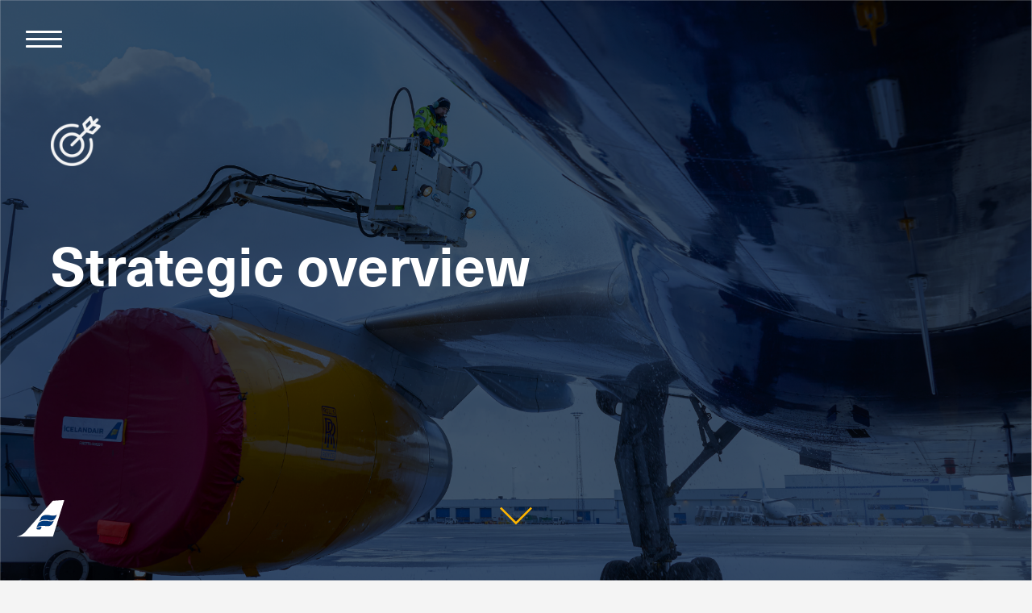

--- FILE ---
content_type: text/html; charset=utf-8
request_url: https://annualreport2020.icelandairgroup.is/strategic-overview-1/
body_size: 7617
content:
<!DOCTYPE html>
<html>
    <head>
        <meta charset="utf-8" />
        
        <title>Strategic overview</title>

        <meta name="viewport" content="width=device-width, initial-scale=1.0">
        <meta name="description" content="">

        <link rel="shortcut icon" href="//icelandair.overcastcdn.com/img/icelandair.77224b453e32.ico" />

        
        <meta property="og:title"              content="Strategic overview" />
        <meta property="og:url"                content="https://annualreport2020.icelandairgroup.is/strategic-overview-1/" />
        <meta property="og:type"               content="article" />
        <meta property="og:description"        content="Icelandair Annual Report 2020" />
        <meta property="og:image"              content="https://icelandair.overcastcdn.com/original_images/annualreport.jpg" />

        <meta name="twitter:card" content="summary_large_image" />
        <meta name="twitter:site" content="https://annualreport2020.icelandairgroup.is" />
        <meta name="twitter:creator" content="Icelandair" />
        <meta name="twitter:title" content="Strategic overview" />
        <meta name="twitter:description" content="Icelandair Annual Report 2020" />
        <meta name="twitter:image" content="https://icelandair.overcastcdn.com/original_images/annualreport.jpg" />
        

          <link rel="stylesheet" type="text/css" href="//icelandair.overcastcdn.com/js/dist/bundle2020.91f5ce296036.css" media="screen, print" />
         
        
        <!-- Global site tag (gtag.js) - Google Analytics -->
        <script async src="https://www.googletagmanager.com/gtag/js?id=UA-42246010-30"></script>
        <script>
          window.dataLayer = window.dataLayer || [];
          function gtag(){dataLayer.push(arguments);}
          gtag('js', new Date());

          gtag('config', 'UA-42246010-30');
        </script>

    </head>
    <body class="page-standardindexpage title-strategic-overview pageid-47 ">

         
        <header>
        


<div class="menu-toggler-container background-color white">
    <div class="menu-toggler">
        <span></span><span></span><span></span>
    </div>
</div>
<div class="nav-items  submenu-active ">



<div class="ul-container">
    <div class="home-page d-none d-lg-block ">
        <a href="/">
            <span class="title">At a glance</span>
        </a>
    </div>
    <ul class="menuitems">
        
        
        
        
        <li class="menuitem  active ">
            
            <a href="https://annualreport2020.icelandairgroup.is/strategic-overview-1/">
                <span class="title">Strategic overview</span>
                <span class="subtitle"></span>
            </a>
            
            
            <div class="submenu-background">
                <div class="arrow">
                    <svg width="18px" height="33px" viewBox="0 0 18 33" version="1.1" xmlns="http://www.w3.org/2000/svg"
                        xmlns:xlink="http://www.w3.org/1999/xlink">
                        <g id="Desktop" stroke="none" stroke-width="1" fill="none" fill-rule="evenodd">
                            <g id="Sub-menu-opid" transform="translate(-926.000000, -33.000000)" fill="#F4F4F4">
                                <g id="icon/arrow-down"
                                    transform="translate(935.000000, 49.000000) rotate(90.000000) translate(-935.000000, -49.000000) translate(919.000000, 40.000000)">
                                    <polygon
                                        points="30.8107082 1.70277185e-05 32.3026599 1.49190058 16.1516901 17.6436077 5.68434189e-14 1.4919176 1.4919176 1.13686838e-13 16.1509698 14.6592775">
                                    </polygon>
                                </g>
                            </g>
                        </g>
                    </svg>
                </div>
            </div>
            <ul class="child-nav">
                
                
                <li class="child-item ">
                    <a class="menu-section-link" href="https://annualreport2020.icelandairgroup.is/strategic-overview-1/chairmans-address/">
                        <span class="title">
                            Chairman&#x27;s address
                        </span>
                    </a>
                </li>
                
                <li class="child-item ">
                    <a class="menu-section-link" href="https://annualreport2020.icelandairgroup.is/strategic-overview-1/president-ceos-address/">
                        <span class="title">
                            President &amp;  CEO’s address
                        </span>
                    </a>
                </li>
                
                
            </ul>
        </li>
        
        
        
        <li class="menuitem ">
            
            <a href="https://annualreport2020.icelandairgroup.is/business-review/">
                <span class="title">Business review</span>
                <span class="subtitle"></span>
            </a>
            
            
            <div class="submenu-background">
                <div class="arrow">
                    <svg width="18px" height="33px" viewBox="0 0 18 33" version="1.1" xmlns="http://www.w3.org/2000/svg"
                        xmlns:xlink="http://www.w3.org/1999/xlink">
                        <g id="Desktop" stroke="none" stroke-width="1" fill="none" fill-rule="evenodd">
                            <g id="Sub-menu-opid" transform="translate(-926.000000, -33.000000)" fill="#F4F4F4">
                                <g id="icon/arrow-down"
                                    transform="translate(935.000000, 49.000000) rotate(90.000000) translate(-935.000000, -49.000000) translate(919.000000, 40.000000)">
                                    <polygon
                                        points="30.8107082 1.70277185e-05 32.3026599 1.49190058 16.1516901 17.6436077 5.68434189e-14 1.4919176 1.4919176 1.13686838e-13 16.1509698 14.6592775">
                                    </polygon>
                                </g>
                            </g>
                        </g>
                    </svg>
                </div>
            </div>
            <ul class="child-nav">
                
                
                <li class="child-item ">
                    <a class="menu-section-link" href="https://annualreport2020.icelandairgroup.is/business-review/international-flight-operations/">
                        <span class="title">
                            Icelandair&#x27;s international flight operations
                        </span>
                    </a>
                </li>
                
                <li class="child-item ">
                    <a class="menu-section-link" href="https://annualreport2020.icelandairgroup.is/business-review/icelandair-cargo/">
                        <span class="title">
                            Icelandair Cargo
                        </span>
                    </a>
                </li>
                
                <li class="child-item ">
                    <a class="menu-section-link" href="https://annualreport2020.icelandairgroup.is/business-review/air-iceland-connect/">
                        <span class="title">
                            Air Iceland Connect
                        </span>
                    </a>
                </li>
                
                <li class="child-item ">
                    <a class="menu-section-link" href="https://annualreport2020.icelandairgroup.is/business-review/loftleidir-icelandic/">
                        <span class="title">
                            Loftleiðir Icelandic
                        </span>
                    </a>
                </li>
                
                <li class="child-item ">
                    <a class="menu-section-link" href="https://annualreport2020.icelandairgroup.is/business-review/iceland-travel/">
                        <span class="title">
                            Iceland Travel
                        </span>
                    </a>
                </li>
                
                <li class="child-item ">
                    <a class="menu-section-link" href="https://annualreport2020.icelandairgroup.is/business-review/vita/">
                        <span class="title">
                            VITA
                        </span>
                    </a>
                </li>
                
                <li class="child-item ">
                    <a class="menu-section-link" href="https://annualreport2020.icelandairgroup.is/business-review/fleet/">
                        <span class="title">
                            Fleet
                        </span>
                    </a>
                </li>
                
                
            </ul>
        </li>
        
        
        
        <li class="menuitem ">
            
            <a href="https://annualreport2020.icelandairgroup.is/financial-review/">
                <span class="title">Financial review</span>
                <span class="subtitle"></span>
            </a>
            
            
            <div class="submenu-background">
                <div class="arrow">
                    <svg width="18px" height="33px" viewBox="0 0 18 33" version="1.1" xmlns="http://www.w3.org/2000/svg"
                        xmlns:xlink="http://www.w3.org/1999/xlink">
                        <g id="Desktop" stroke="none" stroke-width="1" fill="none" fill-rule="evenodd">
                            <g id="Sub-menu-opid" transform="translate(-926.000000, -33.000000)" fill="#F4F4F4">
                                <g id="icon/arrow-down"
                                    transform="translate(935.000000, 49.000000) rotate(90.000000) translate(-935.000000, -49.000000) translate(919.000000, 40.000000)">
                                    <polygon
                                        points="30.8107082 1.70277185e-05 32.3026599 1.49190058 16.1516901 17.6436077 5.68434189e-14 1.4919176 1.4919176 1.13686838e-13 16.1509698 14.6592775">
                                    </polygon>
                                </g>
                            </g>
                        </g>
                    </svg>
                </div>
            </div>
            <ul class="child-nav">
                
                
                <li class="child-item ">
                    <a class="menu-section-link" href="https://annualreport2020.icelandairgroup.is/financial-review/key-figures-table/">
                        <span class="title">
                            Key figures table
                        </span>
                    </a>
                </li>
                
                <li class="child-item ">
                    <a class="menu-section-link" href="https://annualreport2020.icelandairgroup.is/financial-review/shareholder-information-and-ir/">
                        <span class="title">
                            Shareholder information and IR
                        </span>
                    </a>
                </li>
                
                <li class="child-item ">
                    <a class="menu-section-link" href="https://annualreport2020.icelandairgroup.is/financial-review/performance-in-2020/">
                        <span class="title">
                            Performance in 2020
                        </span>
                    </a>
                </li>
                
                <li class="child-item ">
                    <a class="menu-section-link" href="https://annualreport2020.icelandairgroup.is/financial-review/financial-position/">
                        <span class="title">
                            Financial position
                        </span>
                    </a>
                </li>
                
                <li class="child-item ">
                    <a class="menu-section-link" href="https://annualreport2020.icelandairgroup.is/financial-review/financial-restructuring/">
                        <span class="title">
                            Financial restructuring
                        </span>
                    </a>
                </li>
                
                <li class="child-item ">
                    <a class="menu-section-link" href="https://annualreport2020.icelandairgroup.is/financial-review/outlook/">
                        <span class="title">
                            Outlook
                        </span>
                    </a>
                </li>
                
                <li class="child-item ">
                    <a class="menu-section-link" href="https://annualreport2020.icelandairgroup.is/financial-review/risk-management/">
                        <span class="title">
                            Risk management
                        </span>
                    </a>
                </li>
                
                
            </ul>
        </li>
        
        
        
        <li class="menuitem ">
            
            <a href="https://annualreport2020.icelandairgroup.is/governance/">
                <span class="title">Governance</span>
                <span class="subtitle"></span>
            </a>
            
            
            <div class="submenu-background">
                <div class="arrow">
                    <svg width="18px" height="33px" viewBox="0 0 18 33" version="1.1" xmlns="http://www.w3.org/2000/svg"
                        xmlns:xlink="http://www.w3.org/1999/xlink">
                        <g id="Desktop" stroke="none" stroke-width="1" fill="none" fill-rule="evenodd">
                            <g id="Sub-menu-opid" transform="translate(-926.000000, -33.000000)" fill="#F4F4F4">
                                <g id="icon/arrow-down"
                                    transform="translate(935.000000, 49.000000) rotate(90.000000) translate(-935.000000, -49.000000) translate(919.000000, 40.000000)">
                                    <polygon
                                        points="30.8107082 1.70277185e-05 32.3026599 1.49190058 16.1516901 17.6436077 5.68434189e-14 1.4919176 1.4919176 1.13686838e-13 16.1509698 14.6592775">
                                    </polygon>
                                </g>
                            </g>
                        </g>
                    </svg>
                </div>
            </div>
            <ul class="child-nav">
                
                
                <li class="child-item ">
                    <a class="menu-section-link" href="https://annualreport2020.icelandairgroup.is/governance/governance/">
                        <span class="title">
                            Corporate governance
                        </span>
                    </a>
                </li>
                
                <li class="child-item ">
                    <a class="menu-section-link" href="https://annualreport2020.icelandairgroup.is/governance/sub-committees-board/">
                        <span class="title">
                            Sub-committees of the board
                        </span>
                    </a>
                </li>
                
                <li class="child-item ">
                    <a class="menu-section-link" href="https://annualreport2020.icelandairgroup.is/governance/board-of-directors/">
                        <span class="title">
                            The Board of Directors
                        </span>
                    </a>
                </li>
                
                <li class="child-item ">
                    <a class="menu-section-link" href="https://annualreport2020.icelandairgroup.is/governance/key-management-1/">
                        <span class="title">
                            Executive Committee
                        </span>
                    </a>
                </li>
                
                
            </ul>
        </li>
        
        
        
        <li class="menuitem ">
            
            <a href="https://annualreport2020.icelandairgroup.is/responsibility/">
                <span class="title">Responsibility</span>
                <span class="subtitle"></span>
            </a>
            
            
            <div class="submenu-background">
                <div class="arrow">
                    <svg width="18px" height="33px" viewBox="0 0 18 33" version="1.1" xmlns="http://www.w3.org/2000/svg"
                        xmlns:xlink="http://www.w3.org/1999/xlink">
                        <g id="Desktop" stroke="none" stroke-width="1" fill="none" fill-rule="evenodd">
                            <g id="Sub-menu-opid" transform="translate(-926.000000, -33.000000)" fill="#F4F4F4">
                                <g id="icon/arrow-down"
                                    transform="translate(935.000000, 49.000000) rotate(90.000000) translate(-935.000000, -49.000000) translate(919.000000, 40.000000)">
                                    <polygon
                                        points="30.8107082 1.70277185e-05 32.3026599 1.49190058 16.1516901 17.6436077 5.68434189e-14 1.4919176 1.4919176 1.13686838e-13 16.1509698 14.6592775">
                                    </polygon>
                                </g>
                            </g>
                        </g>
                    </svg>
                </div>
            </div>
            <ul class="child-nav">
                
                
                <li class="child-item ">
                    <a class="menu-section-link" href="https://annualreport2020.icelandairgroup.is/responsibility/our-approach-to-sustainability/">
                        <span class="title">
                            Our approach to sustainability
                        </span>
                    </a>
                </li>
                
                <li class="child-item ">
                    <a class="menu-section-link" href="https://annualreport2020.icelandairgroup.is/responsibility/environment/">
                        <span class="title">
                            Environment
                        </span>
                    </a>
                </li>
                
                <li class="child-item ">
                    <a class="menu-section-link" href="https://annualreport2020.icelandairgroup.is/responsibility/employees/">
                        <span class="title">
                            Employees
                        </span>
                    </a>
                </li>
                
                <li class="child-item ">
                    <a class="menu-section-link" href="https://annualreport2020.icelandairgroup.is/responsibility/responsible-business/">
                        <span class="title">
                            Responsible business
                        </span>
                    </a>
                </li>
                
                <li class="child-item ">
                    <a class="menu-section-link" href="https://annualreport2020.icelandairgroup.is/responsibility/impact-on-the-conomy/">
                        <span class="title">
                            Impact on the economy
                        </span>
                    </a>
                </li>
                
                <li class="child-item ">
                    <a class="menu-section-link" href="https://annualreport2020.icelandairgroup.is/responsibility/impact-on-ociety/">
                        <span class="title">
                            Impact on Society
                        </span>
                    </a>
                </li>
                
                <li class="child-item ">
                    <a class="menu-section-link" href="https://annualreport2020.icelandairgroup.is/responsibility/environmental-social-and-governance-accounting/">
                        <span class="title">
                            Environmental, social and governance (ESG) accounting
                        </span>
                    </a>
                </li>
                
                <li class="child-item ">
                    <a class="menu-section-link" href="https://annualreport2020.icelandairgroup.is/responsibility/gri-index/">
                        <span class="title">
                            GRI Index
                        </span>
                    </a>
                </li>
                
                
            </ul>
        </li>
        
        
        
        <li class="menuitem ">
            
            <a href="https://annualreport2020.icelandairgroup.is/accounts/">
                <span class="title">Accounts</span>
                <span class="subtitle"></span>
            </a>
            
            
            <div class="submenu-background">
                <div class="arrow">
                    <svg width="18px" height="33px" viewBox="0 0 18 33" version="1.1" xmlns="http://www.w3.org/2000/svg"
                        xmlns:xlink="http://www.w3.org/1999/xlink">
                        <g id="Desktop" stroke="none" stroke-width="1" fill="none" fill-rule="evenodd">
                            <g id="Sub-menu-opid" transform="translate(-926.000000, -33.000000)" fill="#F4F4F4">
                                <g id="icon/arrow-down"
                                    transform="translate(935.000000, 49.000000) rotate(90.000000) translate(-935.000000, -49.000000) translate(919.000000, 40.000000)">
                                    <polygon
                                        points="30.8107082 1.70277185e-05 32.3026599 1.49190058 16.1516901 17.6436077 5.68434189e-14 1.4919176 1.4919176 1.13686838e-13 16.1509698 14.6592775">
                                    </polygon>
                                </g>
                            </g>
                        </g>
                    </svg>
                </div>
            </div>
            <ul class="child-nav">
                
                
                <li class="child-item ">
                    <a class="menu-section-link" href="https://annualreport2020.icelandairgroup.is/accounts/consolidated-financial-statements/">
                        <span class="title">
                            Consolidated Financial Statements
                        </span>
                    </a>
                </li>
                
                
            </ul>
        </li>
        
        
    </ul>
</div></div>








<a class="logo white" href="/">
    <span class="logo-text">
        <svg id="icelandair-logo" xmlns="http://www.w3.org/2000/svg" fill="none" viewBox="0 0 137 16"><defs/><path fill="#003A7D" fill-rule="evenodd" d="M54.392 10.236l2.1-4.763 2.078 4.763h-4.178zm-1.803-7.72c0 .228.009.228.16.344.584.418.862.703.862.951 0 .228-.062.364-.12.514l-4.818 10.722h3.568l1.092-2.405h6.275l1.075 2.405h4.018L58.875 2.516h-6.286zM41.574 2.516h-5.128c0 .21.025.185.199.323.243.191.49.384.815.74.234.285.323.426.323 1.068v10.4h9.822v-2.959h-6.031V2.516zM26.777 9.984h5.893v-2.58h-5.893V5.111h7.982V2.516H21.678c0 .21.013.184.185.323.246.19.49.384.82.74.24.285.321.425.321 1.067v10.4h11.8v-2.65h-8.027V9.984zM.187.334c.24.187.471.376.816.731.233.278.313.406.313 1.044v12.938h3.875V0H0c0 .2 0 .2.187.334zM15.554 12.549c-2.691 0-4.7-1.287-4.7-3.868 0-1.874 1.347-3.75 4.746-3.75 1.714 0 3.274.574 4.073 1.137l.9-2.958c-1.431-.686-3.087-1.104-5.226-1.104-5.48 0-8.343 3.065-8.343 6.823 0 4.722 3.985 6.659 8.411 6.659 2.23 0 4.148-.631 5.262-1.29l-.96-2.673c-.881.518-2.345 1.024-4.163 1.024zM114.738 2.84c.242.19.482.383.806.74.247.284.323.425.323 1.067v10.4h3.812V2.516h-5.114c0 .21 0 .185.173.323zM75.8 2.84c.245.19.492.383.82.74.245.284.37.425.37 1.067v4.852l-6.269-6.983h-5.53c0 .185.018.185.186.323.26.191.499.384.83.74.251.285.314.426.314 1.068v10.4h3.386V6.735l.053-.058 7.43 8.37h2.98V2.516h-4.71c0 .185 0 .228.14.323zM131.125 8.146h-4.011v-3.17h3.814c1.667 0 2.113.739 2.113 1.607 0 .994-.723 1.563-1.916 1.563zm2.785 2.143c1.709-.657 2.718-1.78 2.718-3.819 0-2.606-2.106-3.954-4.878-3.954h-9.782c0 .21.021.185.202.323.241.191.485.384.808.74.259.285.327.426.327 1.068v10.4h3.809v-4.493h3.074l2.674 4.493h4.015l-2.967-4.758zM103.742 10.236l2.101-4.763 2.067 4.763h-4.168zm-1.809-7.72c0 .228.017.228.175.344.568.418.846.703.846.951 0 .228-.063.364-.114.514l-4.826 10.722h3.573l1.089-2.405h6.286l1.067 2.405h4.025l-5.837-12.531h-6.284zM90.064 12.28h-2.28V5.236h2.28c2.543 0 3.662 1.076 3.662 3.537 0 2.297-.904 3.507-3.662 3.507zm.47-9.764H82.67c0 .21-.013.184.153.323.245.19.499.384.819.74.258.285.343.425.343 1.067v10.4h6.624c4.754 0 6.997-2.703 6.997-6.273 0-3.88-2.439-6.257-7.073-6.257z" clip-rule="evenodd"/></svg>
    </span>

    <span class="logo-img">
        <svg id="icelandair-logo-blue" xmlns="http://www.w3.org/2000/svg" fill="none" viewBox="0 0 60 46"><defs/><mask id="a" width="26" height="17" x="25" y="18" maskUnits="userSpaceOnUse"><path fill="#fff" d="M46.824 25.592s-1.146 2.814-2.665 4.584c-1.861 2.168-3.74 2.345-7.378 2.01-5.326-.488-8.898.151-10.962 1.464-.292.184-.565.57-.692.841 0 0-.03-.278.176-.735.512-1.16 1.4-3.201 2.398-5.077.194-.369.551-.746.969-1.097 1.384-1.146 4.497-2.222 8.188-1.9 2.722.237 3.759.59 5.438.686.613.037 1.419.079 2.172-.046 1.803-.302 2.356-.73 2.356-.73zm3.651-7.535c-.17.539-1.03 2.87-1.696 3.937-.908 1.459-1.688 2.168-2.44 2.591-.59.335-1.353.668-2.842.715-1.64.05-2.632-.303-4.446-.59-2.465-.39-4.864-.537-7.442.265-1.876.586-3.003 1.746-3.003 1.746s2.017-4.632 2.432-5.455c.82-1.646 3.464-2.893 7.045-2.85 3.227.041 4.673.859 7.32.89 3.95.05 5.072-1.25 5.072-1.25z"/></mask><g mask="url(#a)"><path fill="url(#paint0_linear)" d="M29.408 8.494l27.62 12.79-11.39 23.29-27.62-12.78 11.39-23.3z"/></g><mask id="b" width="7" height="5" x="25" y="32" maskUnits="userSpaceOnUse"><path fill="#fff" d="M30.855 34.914c-.293.67-.592 1.411-.592 1.411s-.666.252-1.99.236c-1.13-.014-1.849-.156-2.39-.363-.47-.181-.868-.678-.726-1.057.1-.28.33-.495.63-.685 1.329-.836 3.317-1.394 5.968-1.57a418.39 418.39 0 00-.9 2.028z"/></mask><g mask="url(#b)"><path fill="url(#paint1_linear)" d="M25.448 30.195l7.24 2.69-2.15 5.48-7.24-2.69 2.15-5.48z"/></g><path fill="#003A7D" fill-rule="evenodd" d="M48.779 21.995c-.908 1.458-1.688 2.167-2.44 2.59-.59.335-1.353.668-2.842.715-1.64.05-2.632-.303-4.446-.59-2.465-.39-4.863-.537-7.441.265-1.877.586-3.004 1.746-3.004 1.746s2.017-4.632 2.432-5.455c.82-1.646 3.464-2.893 7.045-2.85 3.227.041 4.673.859 7.32.89 3.95.05 5.072-1.25 5.072-1.25-.17.54-1.03 2.87-1.696 3.939zm-4.62 8.181c-1.861 2.169-3.74 2.345-7.378 2.01-5.326-.488-8.898.151-10.962 1.464-.292.184-.564.571-.692.841 0 0-.03-.278.176-.734.513-1.16 1.4-3.202 2.399-5.078.193-.369.55-.746.968-1.097 1.384-1.146 4.497-2.221 8.189-1.9 2.72.237 3.758.59 5.437.686.613.037 1.419.079 2.172-.046 1.803-.302 2.356-.73 2.356-.73s-1.145 2.814-2.664 4.584zm-13.304 4.738c-.293.67-.591 1.41-.591 1.41s-.667.253-1.992.236c-1.129-.014-1.848-.156-2.388-.363-.47-.181-.87-.677-.727-1.056.101-.28.331-.495.63-.685 1.33-.837 3.317-1.395 5.968-1.57-.223.5-.688 1.543-.9 2.027zM58.442.005L46.028.793s-.435-.08-1.03.598l-33.94 38.434S6.457 44.751.04 45.3c-.014.003-.027.003-.04.004h45.65L59.453.896s.368-.978-1.01-.89z" clip-rule="evenodd"/><defs><linearGradient id="paint0_linear" x1="33.594" x2="48.278" y1="19.904" y2="26.705" gradientUnits="userSpaceOnUse"><stop stop-color="#E79000"/><stop offset=".02" stop-color="#E89307"/><stop offset=".05" stop-color="#EA9C1C"/><stop offset=".07" stop-color="#ECA42D"/><stop offset=".1" stop-color="#F0B24D"/><stop offset=".2" stop-color="#FADDAA"/><stop offset=".22" stop-color="#FADBA2"/><stop offset=".26" stop-color="#F8D48C"/><stop offset=".3" stop-color="#F6C967"/><stop offset=".35" stop-color="#F3B932"/><stop offset=".66" stop-color="#EDA900"/><stop offset=".98" stop-color="#E78F00"/><stop offset="1" stop-color="#E78F00"/></linearGradient><linearGradient id="paint1_linear" x1="23.295" x2="28.148" y1="38.093" y2="39.894" gradientUnits="userSpaceOnUse"><stop stop-color="#8A3711"/><stop offset=".07" stop-color="#8A3711"/><stop offset=".16" stop-color="#913F13"/><stop offset=".3" stop-color="#A65419"/><stop offset=".46" stop-color="#B6681C"/><stop offset=".89" stop-color="#E7A622"/><stop offset="1" stop-color="#E7A622"/></linearGradient></defs></svg>
    
        <svg id="icelandair-logo-white" xmlns="http://www.w3.org/2000/svg" fill="none" viewBox="0 0 60 46"><defs/><mask id="a" width="26" height="17" x="25" y="18" maskUnits="userSpaceOnUse"><path fill="#fff" d="M46.824 25.592s-1.146 2.814-2.665 4.584c-1.861 2.168-3.74 2.345-7.378 2.01-5.326-.488-8.898.151-10.962 1.464-.292.184-.565.57-.692.841 0 0-.03-.278.176-.735.512-1.16 1.4-3.201 2.398-5.077.194-.369.551-.746.969-1.097 1.384-1.146 4.497-2.222 8.188-1.9 2.722.237 3.759.59 5.438.686.613.037 1.419.079 2.172-.046 1.803-.302 2.356-.73 2.356-.73zm3.651-7.535c-.17.539-1.03 2.87-1.696 3.937-.908 1.459-1.688 2.168-2.44 2.591-.59.335-1.353.668-2.842.715-1.64.05-2.632-.303-4.446-.59-2.465-.39-4.864-.537-7.442.265-1.876.586-3.003 1.746-3.003 1.746s2.017-4.632 2.432-5.455c.82-1.646 3.464-2.893 7.045-2.85 3.227.041 4.673.859 7.32.89 3.95.05 5.072-1.25 5.072-1.25z"/></mask><g mask="url(#a)"><path fill="#003A7D" d="M29.408 8.494l27.62 12.79-11.39 23.29-27.62-12.78 11.39-23.3z"/></g><mask id="b" width="7" height="5" x="25" y="32" maskUnits="userSpaceOnUse"><path fill="#fff" d="M30.855 34.914c-.293.67-.592 1.411-.592 1.411s-.666.252-1.99.236c-1.13-.014-1.849-.156-2.39-.363-.47-.181-.868-.678-.726-1.057.1-.28.33-.495.63-.685 1.329-.836 3.317-1.394 5.968-1.57a418.39 418.39 0 00-.9 2.028z"/></mask><g mask="url(#b)"><path fill="#003A7D" d="M25.448 30.195l7.24 2.69-2.15 5.48-7.24-2.69 2.15-5.48z"/></g><path fill="#fff" fill-rule="evenodd" d="M48.779 21.995c-.908 1.458-1.688 2.167-2.44 2.59-.59.335-1.353.668-2.842.715-1.64.05-2.632-.303-4.446-.59-2.465-.39-4.863-.537-7.441.265-1.877.586-3.004 1.746-3.004 1.746s2.017-4.632 2.432-5.455c.82-1.646 3.464-2.893 7.045-2.85 3.227.041 4.673.859 7.32.89 3.95.05 5.072-1.25 5.072-1.25-.17.54-1.03 2.87-1.696 3.939zm-4.62 8.181c-1.861 2.169-3.74 2.345-7.378 2.01-5.326-.488-8.898.151-10.962 1.464-.292.184-.564.571-.692.841 0 0-.03-.278.176-.734.513-1.16 1.4-3.202 2.399-5.078.193-.369.55-.746.968-1.097 1.384-1.146 4.497-2.221 8.189-1.9 2.72.237 3.758.59 5.437.686.613.037 1.419.079 2.172-.046 1.803-.302 2.356-.73 2.356-.73s-1.145 2.814-2.664 4.584zm-13.304 4.738c-.293.67-.591 1.41-.591 1.41s-.667.253-1.992.236c-1.129-.014-1.848-.156-2.388-.363-.47-.181-.87-.677-.727-1.056.101-.28.331-.495.63-.685 1.33-.837 3.317-1.395 5.968-1.57-.223.5-.688 1.543-.9 2.027zM58.442.005L46.028.793s-.435-.08-1.03.598l-33.94 38.434S6.457 44.751.04 45.3c-.014.003-.027.003-.04.004h45.65L59.453.896s.368-.978-1.01-.89z" clip-rule="evenodd"/></svg>
    </span>
</a>

        </header>
        <div class="blue-container"></div>
        
<div class="standard-page">
    
    <h1 class="standard-page-title hide"><span>Strategic overview</span></h1>
        
    
    <div class="icon-container">
        
        
        <img class="page-icon" src="//icelandair.overcastcdn.com/images/point.max-70x70.png" srcset="//icelandair.overcastcdn.com/images/point.max-140x140.png 2x"/>
    </div>
    
    <div class="header_image_container ">
        <img src="//icelandair.overcastcdn.com/images/Strategic_Overview_1.original.png" alt="Strategic Overview (1).png" />
        <a href="#standard-index-page-section"><svg xmlns="http://www.w3.org/2000/svg" viewBox="0 0 46 26"><defs/><path fill="#FFB600" fill-rule="evenodd" d="M43.809 0l2.1213 2.1213L22.9657 25.087 0 2.1213 2.1213 0l20.8434 20.8437z"/></svg></a>
    </div>
    <section id="standard-index-page-section">
        
        
        </section>
<section class="background-block color-white">
        
        

<div class="container section-block">
    <a class="hidden-anchor" id="strategy-and-structure"></a>
    <div class="text">
        <h2 class="title">Strategy and structure</h2>
        
        <div class="rich-text"><p>The heart of Icelandair Group’s business model is the international route network and the unique geographical location of Iceland which serves as a connecting hub between Europe and North America, creating sustainable value for the Company&#x27;s shareholders and other stakeholders.</p><p>During 2020, Icelandair Group’s strategy was further aligned to the Company’s increased focus on its core business, aviation. Furthermore, the strategic importance of Iceland as the Company&#x27;s hub was reinforced. The vision of bringing the spirit of Iceland to the world and the mission of offering smooth and enjoyable journeys to, from, via and within Iceland – our hub and home, are supported by four strategic initiatives. These are: Sustaining a culture of teamwork and high performance, becoming the most customer-focused airline in our markets, achieving excellence in all operations and operating an agile and sustainable network.</p></div>
        
    </div>
</div>
        
        
<div class="container grey-block">
    <div class="row ">
        <div class="col-12"> 
            
            <p class="title">Icelandair Group&#x27;s strategy</p> 
                     
            
            

<div class="container svg-block">
    <div class="row">
        <div class="col-12 d-none d-lg-block">
            <img src="//icelandair.overcastcdn.com/uploads/Icelandair-Corporate-strategy-2021-utlinad.svg" style="width: 100%"/>
        </div>
        <div class="col-12 d-none d-sm-block d-lg-none">
            <img src="//icelandair.overcastcdn.com/uploads/Icelandair-Corporate-strategy-2021-utlinad.svg" style="width: 100%"/>
        </div>
        <div class="col-12 d-sm-none ">
            <img src="//icelandair.overcastcdn.com/uploads/Icelandair-Corporate-strategy-2021-utlinad.svg" style="width: 100%"/>
        </div>
    </div>
</div>
            
            

<div class="container paragraph-block two-cols ">
    
    <div class="title">
        <h3>Icelandair Group&#x27;s organizational structure</h3>
    </div>
    
    <div class="body">
        <div class="rich-text"></div>
    </div>
</div>
            
            

<div class="container svg-block">
    <div class="row">
        <div class="col-12 d-none d-lg-block">
            <img src="//icelandair.overcastcdn.com/uploads/Org_Chart_-_Final_2.svg" style="width: 100%"/>
        </div>
        <div class="col-12 d-none d-sm-block d-lg-none">
            <img src="//icelandair.overcastcdn.com/uploads/Org_Chart_-_Final_2.svg" style="width: 100%"/>
        </div>
        <div class="col-12 d-sm-none ">
            <img src="//icelandair.overcastcdn.com/uploads/Org_Chart_-_Final_2.svg" style="width: 100%"/>
        </div>
    </div>
</div>
            
            

<div class="container paragraph-block two-cols ">
    
    <div class="title">
        <h3>Changes in the organizational structure in 2020</h3>
    </div>
    
    <div class="body">
        <div class="rich-text"><p>In 2020, as the Company prepared for an extended period of minimum operations, changes were made to its organizational structure. The changes were aimed at simplifying the Company structure but at the same time securing necessary core operations to maintain the flexibility to be able to scale up quickly when markets would start to recover again. The Company’s operations now consist of seven divisions instead of eight before:</p><ul><li>Sales &amp; Customer Experience</li><li>Air Freight &amp; Logistics (Icelandair Cargo)</li><li>Aircraft Leasing &amp; Consulting (Loftleidir Icelandic)</li><li>Flight Operations</li><li>Finance</li><li>People &amp; Culture</li><li>Business Development &amp; Digital</li></ul></div>
    </div>
</div>
            
            

<div class="container paragraph-block two-cols ">
    
    <div class="body">
        <div class="rich-text"><p>Following the changes, the Executive Committee consists of eight members instead of nine before. Tómas Ingason, who has served as Chief Information Officer since the beginning of March 2019, heads up the new division Business Development &amp; Digital, which focuses on digital innovation as well as business development and the management of the route network. Ívar S. Kristinsson, who had served as Managing Director of Fleet &amp; Network, left the Executive Committee but has taken on a Director&#x27;s role within Finance. In addition, organizational changes were made within each of the divisions and their departments to reduce the number of next level Directors.</p></div>
    </div>
</div>
            
        </div>
    </div>
</div>
        
    </section>
</div>

        
<footer>
    <div class="container">
        <div class="nav-items">
            <div class="menuitems center">
                <div class="menuitem">
                    
                    <a href="https://annualreport2020.icelandairgroup.is/"><div><span class="navigation prev">Previous</span></div>
                    <span class="title prev-title">At a glance</span></a>
                    
                </div>
                <div class="menuitem">
                    
                    <a href="https://annualreport2020.icelandairgroup.is/strategic-overview-1/chairmans-address/"><div><span class="navigation next">Next</span></div>
                    <span class="title next-title">Chairman&#x27;s address</span></a>
                    
                </div>
            </div>
        </div>
    </div>
</footer>

          <script src="//icelandair.overcastcdn.com/js/numeral.3068e4acda2a.js"></script>
          <script src="//icelandair.overcastcdn.com/js/moment.761502841c03.js"></script>
          <script src="//icelandair.overcastcdn.com/js/Chart.min.b5c2301eb158.js"></script>
          <script src="//icelandair.overcastcdn.com/js/dist/bundle2020.3fcac9367f5d.js"></script>
          <script src="//icelandair.overcastcdn.com/js/slick.24b1b9c1e667.js"></script>
          <script src="//icelandair.overcastcdn.com/js/objectfitpolyfill.befc731e86f8.js"></script>
          <script src="//icelandair.overcastcdn.com/js/main2020.782cd1b183bc.js"></script>

         
    </body>
</html>


--- FILE ---
content_type: image/svg+xml
request_url: https://icelandair.overcastcdn.com/uploads/Icelandair-Corporate-strategy-2021-utlinad.svg
body_size: 15599
content:
<svg id="Layer_1" data-name="Layer 1" xmlns="http://www.w3.org/2000/svg" viewBox="0 0 1200 1080"><defs><style>.cls-1,.cls-5,.cls-6{fill:none;stroke-miterlimit:10;}.cls-1{stroke:#144196;stroke-width:3px;}.cls-2{fill:#44a1d0;}.cls-3{fill:#144196;}.cls-4{fill:#e8af27;}.cls-5,.cls-6{stroke:#fff;stroke-linecap:round;stroke-width:2px;}.cls-6{stroke-dasharray:0 10;}.cls-7{fill:#fff;}</style></defs><polyline class="cls-1" points="132.99 861.31 60 980.5 1140 980.5 599.5 99.5 178.52 786.95"/><polygon class="cls-2" points="291.47 717.41 167.1 920.5 1032.8 920.5 908.2 717.41 291.47 717.41"/><polygon class="cls-3" points="415.8 514.31 291.47 717.41 908.2 717.41 783.56 514.31 415.8 514.31"/><polygon class="cls-4" points="599.51 214.31 415.8 514.31 783.56 514.31 599.51 214.31"/><line class="cls-5" x1="427.29" y1="768.95" x2="427.29" y2="768.95"/><line class="cls-6" x1="427.29" y1="778.95" x2="427.29" y2="863.95"/><line class="cls-5" x1="427.29" y1="868.95" x2="427.29" y2="868.95"/><line class="cls-5" x1="599.95" y1="768.95" x2="599.95" y2="768.95"/><line class="cls-6" x1="599.95" y1="778.95" x2="599.95" y2="863.95"/><line class="cls-5" x1="599.95" y1="868.95" x2="599.95" y2="868.95"/><line class="cls-5" x1="772.34" y1="768.95" x2="772.34" y2="768.95"/><line class="cls-6" x1="772.34" y1="778.95" x2="772.34" y2="863.95"/><line class="cls-5" x1="772.34" y1="868.95" x2="772.34" y2="868.95"/><path class="cls-7" d="M320.05,788.69a7.3,7.3,0,0,1-2.14,2.4,6.89,6.89,0,0,1-4,1.24c-3.74,0-6.76-2.72-6.76-7.5,0-4.18,2.84-7.48,6.84-7.48a6.65,6.65,0,0,1,4.13,1.4A7.08,7.08,0,0,1,320,781l-2.8,1.4a3.57,3.57,0,0,0-1.06-1.46,3.05,3.05,0,0,0-1.94-.7c-2.29,0-3.49,2.12-3.49,4.48,0,3.1,1.58,4.64,3.49,4.64a3.4,3.4,0,0,0,3.06-2.1Z"/><path class="cls-7" d="M327.77,781.47h3.08v10.44h-3.08v-1a2.82,2.82,0,0,1-1,.82,4.32,4.32,0,0,1-2,.48,3.18,3.18,0,0,1-2.66-1.1c-.54-.76-.64-1.38-.64-3.08v-6.56h3.1V788a2.07,2.07,0,0,0,.24,1.24,1.52,1.52,0,0,0,1.22.52,2.06,2.06,0,0,0,1.06-.26,1.5,1.5,0,0,0,.7-1.48Z"/><path class="cls-7" d="M336.42,777.79v14.12h-3.09V777.79Z"/><path class="cls-7" d="M339.38,778.45h3.07v3.26h2v1.88h-2v4.7c0,.64,0,1.18.8,1.18l1.1,0v2.4a9.84,9.84,0,0,1-1.62.16c-1.06,0-2.22-.06-2.88-1a4,4,0,0,1-.45-2.36v-5h-1.52v-1.88h1.52Z"/><path class="cls-7" d="M352.3,781.47h3.08v10.44H352.3v-1a2.82,2.82,0,0,1-1,.82,4.32,4.32,0,0,1-2,.48,3.18,3.18,0,0,1-2.66-1.1c-.54-.76-.64-1.38-.64-3.08v-6.56h3.1V788a2.07,2.07,0,0,0,.24,1.24,1.52,1.52,0,0,0,1.22.52,2.06,2.06,0,0,0,1.06-.26,1.5,1.5,0,0,0,.7-1.48Z"/><path class="cls-7" d="M360.85,782.55a4.84,4.84,0,0,1,3-1.2v2.72l-1,.16c-1.48.26-1.92.48-1.92,1.8v5.88h-3.08V781.45h3Z"/><path class="cls-7" d="M375.1,789.25a8.14,8.14,0,0,1-1.26,1.56,5.73,5.73,0,0,1-3.94,1.48c-3.1,0-5.28-2-5.28-5.4,0-2.52,1.24-5.76,5.36-5.76a5.07,5.07,0,0,1,3.76,1.5,7,7,0,0,1,1.48,4.68h-7.46a2.35,2.35,0,0,0,2.38,2.6,2.76,2.76,0,0,0,2.64-1.84ZM372,785.39a2.48,2.48,0,0,0-.58-1.48,2.17,2.17,0,0,0-1.5-.58,2.12,2.12,0,0,0-1.56.68,2.73,2.73,0,0,0-.62,1.38Z"/><path class="cls-7" d="M293.25,810.67a5.22,5.22,0,0,1-5.6,5.54c-2.94,0-5.62-1.68-5.62-5.54,0-3.2,2-5.74,6-5.52A5.23,5.23,0,0,1,293.25,810.67Zm-7.6-2.06a3.79,3.79,0,0,0-.52,2c0,1.66.8,3.12,2.52,3.12s2.48-1.34,2.48-3a3.54,3.54,0,0,0-.86-2.62,2.23,2.23,0,0,0-1.8-.58A2.08,2.08,0,0,0,285.65,808.61Z"/><path class="cls-7" d="M295.61,804.43a3,3,0,0,1,.44-1.78,3.21,3.21,0,0,1,2.68-1.06,14,14,0,0,1,1.84.18v2.3h-.74c-1.16,0-1.22.24-1.2,1.64h2.06v1.88h-2v8.32h-3.06v-8.32H294v-1.88h1.66Z"/><path class="cls-7" d="M308,802.45h3.06v3.26h2v1.88h-2v4.7c0,.64,0,1.18.8,1.18l1.1,0v2.4a9.84,9.84,0,0,1-1.62.16c-1.06,0-2.22-.06-2.88-1a4,4,0,0,1-.44-2.36v-5h-1.52v-1.88H308Z"/><path class="cls-7" d="M324.32,813.25a8.14,8.14,0,0,1-1.26,1.56,5.73,5.73,0,0,1-3.94,1.48c-3.1,0-5.28-2-5.28-5.4,0-2.52,1.24-5.76,5.36-5.76a5.07,5.07,0,0,1,3.76,1.5,7,7,0,0,1,1.48,4.68H317a2.35,2.35,0,0,0,2.38,2.6,2.76,2.76,0,0,0,2.64-1.84Zm-3.06-3.86a2.48,2.48,0,0,0-.58-1.48,2.17,2.17,0,0,0-1.5-.58,2.12,2.12,0,0,0-1.56.68,2.73,2.73,0,0,0-.62,1.38Z"/><path class="cls-7" d="M326.05,808.43a2.91,2.91,0,0,1,1.1-2.32,5.37,5.37,0,0,1,3.42-.92c1.28,0,4.38.3,4.38,3v6.08c0,1.12.06,1.28.3,1.64h-3v-1a4.91,4.91,0,0,1-3.2,1.24,3.17,3.17,0,0,1-3.42-3.18,3.37,3.37,0,0,1,2.2-3,26.85,26.85,0,0,1,4.12-1v-.56c0-.48-.08-1.28-1.18-1.28-1.36,0-1.54.84-1.62,1.22Zm3.9,3.14c-.52.2-1.32.5-1.32,1.3a1.12,1.12,0,0,0,1.16,1.06,2,2,0,0,0,1.06-.34c1-.64,1.06-1.6,1.08-2.68Z"/><path class="cls-7" d="M340.47,806.57a3.56,3.56,0,0,1,3-1.36,3.42,3.42,0,0,1,2.9,1.22,4.36,4.36,0,0,1,3.1-1.22,3.08,3.08,0,0,1,2.92,1.5,5.93,5.93,0,0,1,.28,2.4v6.8h-3v-5.48a7.94,7.94,0,0,0-.12-1.78,1.35,1.35,0,0,0-1.34-.94,1.65,1.65,0,0,0-1,.32c-.58.46-.58,1.06-.58,2.2v5.68h-3v-6.18a2.71,2.71,0,0,0-.3-1.48,1.52,1.52,0,0,0-1.2-.54,1.59,1.59,0,0,0-.84.24,2.23,2.23,0,0,0-.7,2v5.94h-3V805.49h3Z"/><path class="cls-7" d="M357,805.47l1.46,7.3,1.58-7.3h3.28l1.42,7.36,1.65-7.36h3.18l-3.12,10.44h-3.35l-1.54-7-1.56,7h-3.38l-2.86-10.44Z"/><path class="cls-7" d="M381.17,810.67a5.22,5.22,0,0,1-5.6,5.54c-2.94,0-5.62-1.68-5.62-5.54,0-3.2,2-5.74,6-5.52A5.23,5.23,0,0,1,381.17,810.67Zm-7.6-2.06a3.79,3.79,0,0,0-.52,2c0,1.66.8,3.12,2.52,3.12s2.48-1.34,2.48-3a3.54,3.54,0,0,0-.86-2.62,2.23,2.23,0,0,0-1.8-.58A2.08,2.08,0,0,0,373.57,808.61Z"/><path class="cls-7" d="M386,806.55a4.84,4.84,0,0,1,3-1.2v2.72l-1,.16c-1.48.26-1.92.48-1.92,1.8v5.88H383V805.45h3Z"/><path class="cls-7" d="M390.36,801.79h3v7.26l3.38-3.58h3.7l-3.6,3.72,4.06,6.72h-3.56l-2.68-4.5-1.32,1.24v3.26h-3Z"/><path class="cls-7" d="M301.24,832.43a2.91,2.91,0,0,1,1.1-2.32,5.37,5.37,0,0,1,3.42-.92c1.28,0,4.38.3,4.38,3v6.08c0,1.12.06,1.28.3,1.64h-3v-1a4.91,4.91,0,0,1-3.2,1.24A3.17,3.17,0,0,1,300.8,837a3.37,3.37,0,0,1,2.2-3,26.85,26.85,0,0,1,4.12-1v-.56c0-.48-.08-1.28-1.18-1.28-1.36,0-1.54.84-1.62,1.22Zm3.9,3.14c-.52.2-1.32.5-1.32,1.3a1.12,1.12,0,0,0,1.16,1.06,2,2,0,0,0,1.06-.34c1-.64,1.06-1.6,1.08-2.68Z"/><path class="cls-7" d="M315.75,830.41a3,3,0,0,1,1-.82,5.08,5.08,0,0,1,1.9-.38,4,4,0,0,1,1.86.42c1.1.58,1.38,1.52,1.38,3.14v7.14h-3.06V834a4.18,4.18,0,0,0-.14-1.56,1.4,1.4,0,0,0-1.38-.8c-1.62,0-1.62,1.3-1.62,2.6v5.64h-3.08V829.49h3.1Z"/><path class="cls-7" d="M333.92,825.79v14.12h-2.8v-1a3.7,3.7,0,0,1-2.82,1.26,4.23,4.23,0,0,1-2.94-1.2,5.78,5.78,0,0,1-1.52-4.24c0-3.94,2.24-5.56,4.34-5.56a4.28,4.28,0,0,1,2.76,1.06v-4.46Zm-2.92,8.9a4.25,4.25,0,0,0-.66-2.58,1.62,1.62,0,0,0-1.2-.62c-2.18,0-2.18,2.74-2.18,3.2,0,1.46.4,3.24,2,3.24a1.85,1.85,0,0,0,1-.32C331,836.87,331,835.27,331,834.69Z"/><path class="cls-7" d="M345.14,825.77v4.8a4,4,0,0,1,3-1.38,3.5,3.5,0,0,1,2.22.74,3.62,3.62,0,0,1,1.08,3.12v6.86h-3.06v-5.46a5.11,5.11,0,0,0-.14-1.6,1.45,1.45,0,0,0-1.44-1,1.59,1.59,0,0,0-1.26.6,4,4,0,0,0-.4,2.3v5.2h-3.08V825.77Z"/><path class="cls-7" d="M353.91,825.77h3v2.38h-3Zm0,3.68h3v10.46h-3Z"/><path class="cls-7" d="M365.92,838.53a4.43,4.43,0,0,1-2.76.88,4.24,4.24,0,0,1-2.38-.68,4.84,4.84,0,0,1-1.94-4.32c0-2.1,1-5.12,4.44-5.12a3.63,3.63,0,0,1,2.8,1.14v-1H369v10c0,1.14-.08,2.48-1.6,3.36a7.51,7.51,0,0,1-3.56.8,5.69,5.69,0,0,1-4-1.3,3.22,3.22,0,0,1-.8-2.44h3.18a1.55,1.55,0,0,0,.9,1.5,2.12,2.12,0,0,0,1,.2c1.86,0,1.86-1.1,1.86-2Zm-3.9-4.14c0,.88.06,2.7,2,2.7,1.56,0,1.92-1.22,1.92-2.7a4.35,4.35,0,0,0-.38-2,1.83,1.83,0,0,0-1.68-.76C362.38,831.65,362,832.91,362,834.39Z"/><path class="cls-7" d="M374.5,825.77v4.8a4,4,0,0,1,3-1.38,3.5,3.5,0,0,1,2.22.74,3.62,3.62,0,0,1,1.08,3.12v6.86h-3.06v-5.46a5.11,5.11,0,0,0-.14-1.6,1.45,1.45,0,0,0-1.44-1,1.59,1.59,0,0,0-1.26.6,4,4,0,0,0-.4,2.3v5.2h-3.08V825.77Z"/><path class="cls-7" d="M284.48,854.49c.1-.12.2-.24.3-.34a3.84,3.84,0,0,1,2.62-.92c2.56,0,4.55,1.94,4.55,5.42,0,2.14-.94,5.46-4.53,5.46a4.35,4.35,0,0,1-2.58-.88v4.3h-3.1v-14h2.74Zm2.44.92a1.92,1.92,0,0,0-1.58.84,4.16,4.16,0,0,0-.64,2.46,3.79,3.79,0,0,0,.74,2.58,1.94,1.94,0,0,0,1.38.6c1.5,0,2.16-1.62,2.16-3.26,0-1.38-.38-2.84-1.64-3.16A1.52,1.52,0,0,0,286.92,855.41Z"/><path class="cls-7" d="M303.69,861.25a8.61,8.61,0,0,1-1.27,1.56,5.73,5.73,0,0,1-3.94,1.48c-3.1,0-5.28-2-5.28-5.4,0-2.52,1.24-5.76,5.36-5.76a5.07,5.07,0,0,1,3.76,1.5,6.89,6.89,0,0,1,1.48,4.68h-7.46a2.35,2.35,0,0,0,2.38,2.6,2.76,2.76,0,0,0,2.64-1.84Zm-3.07-3.86a2.48,2.48,0,0,0-.58-1.48,2.17,2.17,0,0,0-1.5-.58A2.12,2.12,0,0,0,297,856a2.73,2.73,0,0,0-.62,1.38Z"/><path class="cls-7" d="M308.5,854.55a4.84,4.84,0,0,1,3-1.2v2.72l-1,.16c-1.48.26-1.92.48-1.92,1.8v5.88H305.5V853.45h3Z"/><path class="cls-7" d="M313.93,852.43a3,3,0,0,1,.44-1.78,3.22,3.22,0,0,1,2.69-1.06,14,14,0,0,1,1.84.18v2.3h-.74c-1.16,0-1.22.24-1.2,1.64H319v1.88h-2v8.32h-3.07v-8.32h-1.64v-1.88h1.66Z"/><path class="cls-7" d="M330.91,858.67a5.22,5.22,0,0,1-5.6,5.54c-2.94,0-5.62-1.68-5.62-5.54,0-3.2,2-5.74,6-5.52A5.23,5.23,0,0,1,330.91,858.67Zm-7.6-2.06a3.79,3.79,0,0,0-.52,2c0,1.66.8,3.12,2.52,3.12s2.48-1.34,2.48-3a3.54,3.54,0,0,0-.86-2.62,2.23,2.23,0,0,0-1.8-.58A2.08,2.08,0,0,0,323.31,856.61Z"/><path class="cls-7" d="M335.75,854.55a4.84,4.84,0,0,1,3-1.2v2.72l-1,.16c-1.48.26-1.92.48-1.92,1.8v5.88h-3.08V853.45h3Z"/><path class="cls-7" d="M343.13,854.57a3.56,3.56,0,0,1,3-1.36,3.42,3.42,0,0,1,2.9,1.22,4.36,4.36,0,0,1,3.1-1.22,3.08,3.08,0,0,1,2.92,1.5,5.93,5.93,0,0,1,.28,2.4v6.8h-3v-5.48a7.94,7.94,0,0,0-.12-1.78,1.35,1.35,0,0,0-1.34-.94,1.65,1.65,0,0,0-1,.32c-.58.46-.58,1.06-.58,2.2v5.68h-3v-6.18a2.71,2.71,0,0,0-.3-1.48,1.52,1.52,0,0,0-1.2-.54,1.59,1.59,0,0,0-.84.24,2.23,2.23,0,0,0-.7,2v5.94h-3V853.49h3Z"/><path class="cls-7" d="M357.7,856.43a2.91,2.91,0,0,1,1.1-2.32,5.37,5.37,0,0,1,3.42-.92c1.28,0,4.38.3,4.38,3v6.08c0,1.12.06,1.28.3,1.64h-3v-1a4.91,4.91,0,0,1-3.2,1.24,3.17,3.17,0,0,1-3.42-3.18,3.37,3.37,0,0,1,2.2-3,26.85,26.85,0,0,1,4.12-1v-.56c0-.48-.08-1.28-1.18-1.28-1.36,0-1.54.84-1.62,1.22Zm3.9,3.14c-.52.2-1.32.5-1.32,1.3a1.12,1.12,0,0,0,1.16,1.06,2,2,0,0,0,1.06-.34c1-.64,1.06-1.6,1.08-2.68Z"/><path class="cls-7" d="M372.21,854.41a3,3,0,0,1,1-.82,5.08,5.08,0,0,1,1.9-.38,4,4,0,0,1,1.86.42c1.1.58,1.38,1.52,1.38,3.14v7.14h-3.06V858a4.18,4.18,0,0,0-.14-1.56,1.4,1.4,0,0,0-1.38-.8c-1.62,0-1.62,1.3-1.62,2.6v5.64h-3.08V853.49h3.1Z"/><path class="cls-7" d="M390.09,861.45a6,6,0,0,1-1.64,1.86,5.2,5.2,0,0,1-3,.94,5,5,0,0,1-5.18-5.46c0-3,1.76-5.6,5.24-5.6a5,5,0,0,1,4.46,2.5l-2.28,1.3a2.55,2.55,0,0,0-.88-1.1,2,2,0,0,0-1.16-.36c-1.66,0-2.22,1.9-2.22,3.16s.68,3.12,2.32,3.12a2.05,2.05,0,0,0,1.56-.72,2.2,2.2,0,0,0,.46-.84Z"/><path class="cls-7" d="M401.06,861.25a8.14,8.14,0,0,1-1.26,1.56,5.73,5.73,0,0,1-3.94,1.48c-3.1,0-5.28-2-5.28-5.4,0-2.52,1.24-5.76,5.36-5.76a5.07,5.07,0,0,1,3.76,1.5,7,7,0,0,1,1.48,4.68h-7.46a2.35,2.35,0,0,0,2.38,2.6,2.76,2.76,0,0,0,2.64-1.84ZM398,857.39a2.48,2.48,0,0,0-.58-1.48,2.17,2.17,0,0,0-1.5-.58,2.12,2.12,0,0,0-1.56.68,2.73,2.73,0,0,0-.62,1.38Z"/><path class="cls-7" d="M469.78,777.77h10.88v2.8H477v11.34h-3.54V780.57h-3.68Z"/><path class="cls-7" d="M485.21,777.77v4.8a4,4,0,0,1,3-1.38,3.5,3.5,0,0,1,2.22.74,3.62,3.62,0,0,1,1.08,3.12v6.86h-3.06v-5.46a5.11,5.11,0,0,0-.14-1.6,1.45,1.45,0,0,0-1.44-1,1.59,1.59,0,0,0-1.26.6,4,4,0,0,0-.4,2.3v5.2h-3.08V777.77Z"/><path class="cls-7" d="M503.84,789.25a8.14,8.14,0,0,1-1.26,1.56,5.73,5.73,0,0,1-3.94,1.48,5,5,0,0,1-5.29-5.4c0-2.52,1.24-5.76,5.37-5.76a5.07,5.07,0,0,1,3.76,1.5,7,7,0,0,1,1.48,4.68h-7.47a2.35,2.35,0,0,0,2.39,2.6,2.76,2.76,0,0,0,2.64-1.84Zm-3.06-3.86a2.48,2.48,0,0,0-.58-1.48,2.19,2.19,0,0,0-3.07.1,2.73,2.73,0,0,0-.62,1.38Z"/><path class="cls-7" d="M514.17,782.57a3.57,3.57,0,0,1,3-1.36,3.42,3.42,0,0,1,2.9,1.22,4.36,4.36,0,0,1,3.1-1.22,3.08,3.08,0,0,1,2.92,1.5,5.93,5.93,0,0,1,.28,2.4v6.8h-3v-5.48a7.94,7.94,0,0,0-.12-1.78,1.35,1.35,0,0,0-1.34-.94,1.65,1.65,0,0,0-1,.32c-.58.46-.58,1.06-.58,2.2v5.68h-3v-6.18a2.79,2.79,0,0,0-.29-1.48,1.55,1.55,0,0,0-1.21-.54,1.59,1.59,0,0,0-.84.24,2.23,2.23,0,0,0-.7,2v5.94h-3V781.49h3Z"/><path class="cls-7" d="M539.44,786.67a5.22,5.22,0,0,1-5.6,5.54c-2.94,0-5.62-1.68-5.62-5.54,0-3.2,2-5.74,6-5.52A5.23,5.23,0,0,1,539.44,786.67Zm-7.6-2.06a3.79,3.79,0,0,0-.52,2c0,1.66.8,3.12,2.52,3.12s2.48-1.34,2.48-3a3.54,3.54,0,0,0-.86-2.62,2.23,2.23,0,0,0-1.8-.58A2.08,2.08,0,0,0,531.84,784.61Z"/><path class="cls-7" d="M541.91,788.39a4.46,4.46,0,0,0,3,1.44c.74,0,1.86-.24,1.86-1a.64.64,0,0,0-.4-.6,6.65,6.65,0,0,0-1.78-.4,11.76,11.76,0,0,1-1.4-.32,3.92,3.92,0,0,1-1.74-.9,2.82,2.82,0,0,1-.78-2c0-1.72,1.48-3.5,4.4-3.5a7.65,7.65,0,0,1,4.66,1.56l-1.9,1.76a4.37,4.37,0,0,0-2.62-1c-1.2,0-1.48.48-1.48.78,0,.6.66.72,1.66.9,2.1.38,4.54.94,4.54,3.42s-2.48,3.66-4.94,3.66a6.88,6.88,0,0,1-5.06-2Z"/><path class="cls-7" d="M552.31,778.45h3.06v3.26h2v1.88h-2v4.7c0,.64,0,1.18.8,1.18l1.1,0v2.4a9.84,9.84,0,0,1-1.62.16c-1.06,0-2.22-.06-2.88-1a4,4,0,0,1-.44-2.36v-5h-1.52v-1.88h1.52Z"/><path class="cls-7" d="M476.17,813.45a6,6,0,0,1-1.64,1.86,5.2,5.2,0,0,1-3,.94,5,5,0,0,1-5.18-5.46c0-3,1.76-5.6,5.24-5.6a5,5,0,0,1,4.46,2.5l-2.28,1.3a2.55,2.55,0,0,0-.88-1.1,2,2,0,0,0-1.16-.36c-1.66,0-2.22,1.9-2.22,3.16s.68,3.12,2.32,3.12a2.05,2.05,0,0,0,1.56-.72,2.2,2.2,0,0,0,.46-.84Z"/><path class="cls-7" d="M483.46,805.47h3.08v10.44h-3.08v-1a2.82,2.82,0,0,1-1,.82,4.32,4.32,0,0,1-2,.48,3.18,3.18,0,0,1-2.66-1.1c-.54-.76-.64-1.38-.64-3.08v-6.56h3.1V812a2.07,2.07,0,0,0,.24,1.24,1.52,1.52,0,0,0,1.22.52,2.06,2.06,0,0,0,1.06-.26,1.5,1.5,0,0,0,.7-1.48Z"/><path class="cls-7" d="M489.75,812.39a4.46,4.46,0,0,0,3,1.44c.74,0,1.86-.24,1.86-1a.64.64,0,0,0-.4-.6,6.65,6.65,0,0,0-1.78-.4,11.76,11.76,0,0,1-1.4-.32,3.92,3.92,0,0,1-1.74-.9,2.82,2.82,0,0,1-.78-2c0-1.72,1.48-3.5,4.4-3.5a7.69,7.69,0,0,1,4.67,1.56l-1.91,1.76a4.37,4.37,0,0,0-2.62-1c-1.2,0-1.48.48-1.48.78,0,.6.66.72,1.66.9,2.1.38,4.54.94,4.54,3.42s-2.48,3.66-4.94,3.66a6.88,6.88,0,0,1-5.06-2Z"/><path class="cls-7" d="M500.16,802.45h3.06v3.26h2v1.88h-2v4.7c0,.64,0,1.18.8,1.18l1.1,0v2.4a9.84,9.84,0,0,1-1.62.16c-1.06,0-2.22-.06-2.88-1a4,4,0,0,1-.44-2.36v-5h-1.52v-1.88h1.52Z"/><path class="cls-7" d="M517.23,810.67a5.22,5.22,0,0,1-5.6,5.54c-2.94,0-5.63-1.68-5.63-5.54,0-3.2,2-5.74,6-5.52A5.23,5.23,0,0,1,517.23,810.67Zm-7.6-2.06a3.79,3.79,0,0,0-.52,2c0,1.66.8,3.12,2.52,3.12s2.48-1.34,2.48-3a3.54,3.54,0,0,0-.86-2.62,2.23,2.23,0,0,0-1.8-.58A2.08,2.08,0,0,0,509.63,808.61Z"/><path class="cls-7" d="M522.12,806.57a3.56,3.56,0,0,1,3-1.36,3.42,3.42,0,0,1,2.9,1.22,4.36,4.36,0,0,1,3.1-1.22,3.08,3.08,0,0,1,2.92,1.5,5.93,5.93,0,0,1,.28,2.4v6.8h-3v-5.48a7.94,7.94,0,0,0-.12-1.78,1.35,1.35,0,0,0-1.34-.94,1.65,1.65,0,0,0-1,.32c-.58.46-.58,1.06-.58,2.2v5.68h-3v-6.18a2.71,2.71,0,0,0-.3-1.48,1.52,1.52,0,0,0-1.2-.54,1.59,1.59,0,0,0-.84.24,2.23,2.23,0,0,0-.7,2v5.94h-3V805.49h3Z"/><path class="cls-7" d="M546.65,813.25a8.61,8.61,0,0,1-1.27,1.56,5.73,5.73,0,0,1-3.94,1.48c-3.1,0-5.28-2-5.28-5.4,0-2.52,1.24-5.76,5.36-5.76a5.07,5.07,0,0,1,3.76,1.5,6.94,6.94,0,0,1,1.48,4.68H539.3a2.35,2.35,0,0,0,2.38,2.6,2.76,2.76,0,0,0,2.64-1.84Zm-3.07-3.86a2.48,2.48,0,0,0-.58-1.48,2.17,2.17,0,0,0-1.5-.58,2.12,2.12,0,0,0-1.56.68,2.73,2.73,0,0,0-.62,1.38Z"/><path class="cls-7" d="M551.46,806.55a4.84,4.84,0,0,1,3-1.2v2.72l-1,.16c-1.48.26-1.92.48-1.92,1.8v5.88h-3.08V805.45h3Z"/><path class="cls-7" d="M555.57,808.59h5v2.86h-5Z"/><path class="cls-7" d="M445.48,828.43a3,3,0,0,1,.44-1.78,3.21,3.21,0,0,1,2.68-1.06,14,14,0,0,1,1.84.18v2.3h-.74c-1.16,0-1.22.24-1.2,1.64h2.06v1.88h-2v8.32h-3.06v-8.32h-1.64v-1.88h1.66Z"/><path class="cls-7" d="M462.45,834.67a5.22,5.22,0,0,1-5.6,5.54c-2.94,0-5.62-1.68-5.62-5.54,0-3.2,2-5.74,6-5.52A5.23,5.23,0,0,1,462.45,834.67Zm-7.6-2.06a3.79,3.79,0,0,0-.52,2c0,1.66.8,3.12,2.52,3.12s2.48-1.34,2.48-3a3.54,3.54,0,0,0-.86-2.62,2.23,2.23,0,0,0-1.8-.58A2.08,2.08,0,0,0,454.85,832.61Z"/><path class="cls-7" d="M473.51,837.45a6,6,0,0,1-1.64,1.86,5.2,5.2,0,0,1-3,.94,5,5,0,0,1-5.18-5.46c0-3,1.76-5.6,5.24-5.6a5,5,0,0,1,4.46,2.5l-2.28,1.3a2.55,2.55,0,0,0-.88-1.1,2,2,0,0,0-1.16-.36c-1.66,0-2.22,1.9-2.22,3.16s.68,3.12,2.32,3.12a2.05,2.05,0,0,0,1.56-.72,2.2,2.2,0,0,0,.46-.84Z"/><path class="cls-7" d="M480.81,829.47h3.08v10.44h-3.08v-1a2.82,2.82,0,0,1-1,.82,4.32,4.32,0,0,1-2,.48,3.18,3.18,0,0,1-2.66-1.1c-.54-.76-.64-1.38-.64-3.08v-6.56h3.1V836a2.07,2.07,0,0,0,.24,1.24,1.52,1.52,0,0,0,1.22.52,2.06,2.06,0,0,0,1.06-.26,1.5,1.5,0,0,0,.7-1.48Z"/><path class="cls-7" d="M487.1,836.39a4.46,4.46,0,0,0,3,1.44c.74,0,1.86-.24,1.86-1a.64.64,0,0,0-.4-.6,6.65,6.65,0,0,0-1.78-.4,11.76,11.76,0,0,1-1.4-.32,3.92,3.92,0,0,1-1.74-.9,2.82,2.82,0,0,1-.78-2c0-1.72,1.48-3.5,4.4-3.5a7.65,7.65,0,0,1,4.66,1.56l-1.9,1.76a4.37,4.37,0,0,0-2.62-1c-1.2,0-1.48.48-1.48.78,0,.6.66.72,1.66.9,2.1.38,4.54.94,4.54,3.42s-2.48,3.66-4.94,3.66a6.88,6.88,0,0,1-5.06-2Z"/><path class="cls-7" d="M506.74,837.25a8.14,8.14,0,0,1-1.26,1.56,5.73,5.73,0,0,1-3.94,1.48c-3.1,0-5.28-2-5.28-5.4,0-2.52,1.24-5.76,5.36-5.76a5.07,5.07,0,0,1,3.76,1.5,7,7,0,0,1,1.48,4.68H499.4a2.35,2.35,0,0,0,2.38,2.6,2.76,2.76,0,0,0,2.64-1.84Zm-3.06-3.86a2.48,2.48,0,0,0-.58-1.48,2.17,2.17,0,0,0-1.5-.58A2.12,2.12,0,0,0,500,832a2.73,2.73,0,0,0-.62,1.38Z"/><path class="cls-7" d="M518.05,825.79v14.12h-2.8v-1a3.7,3.7,0,0,1-2.82,1.26,4.23,4.23,0,0,1-2.94-1.2,5.78,5.78,0,0,1-1.52-4.24c0-3.94,2.24-5.56,4.34-5.56a4.28,4.28,0,0,1,2.76,1.06v-4.46Zm-2.92,8.9a4.25,4.25,0,0,0-.66-2.58,1.62,1.62,0,0,0-1.2-.62c-2.18,0-2.18,2.74-2.18,3.2,0,1.46.4,3.24,2,3.24a1.85,1.85,0,0,0,1-.32C515.13,836.87,515.13,835.27,515.13,834.69Z"/><path class="cls-7" d="M526.15,832.43a2.91,2.91,0,0,1,1.1-2.32,5.37,5.37,0,0,1,3.42-.92c1.28,0,4.38.3,4.38,3v6.08c0,1.12.06,1.28.3,1.64h-3v-1a4.91,4.91,0,0,1-3.2,1.24,3.17,3.17,0,0,1-3.42-3.18,3.37,3.37,0,0,1,2.2-3,26.85,26.85,0,0,1,4.12-1v-.56c0-.48-.08-1.28-1.18-1.28-1.36,0-1.54.84-1.62,1.22Zm3.9,3.14c-.52.2-1.32.5-1.32,1.3a1.12,1.12,0,0,0,1.16,1.06,2,2,0,0,0,1.06-.34c1-.64,1.06-1.6,1.08-2.68Z"/><path class="cls-7" d="M537.57,825.77h3v2.38h-3Zm0,3.68h3v10.46h-3Z"/><path class="cls-7" d="M546.06,830.55a4.9,4.9,0,0,1,3-1.2v2.72l-1,.16c-1.49.26-1.92.48-1.92,1.8v5.88h-3.09V829.45h3Z"/><path class="cls-7" d="M553.5,825.79v14.12h-3.09V825.79Z"/><path class="cls-7" d="M556,825.77h3v2.38h-3Zm0,3.68h3v10.46h-3Z"/><path class="cls-7" d="M564.6,830.41a3,3,0,0,1,1-.82,5.08,5.08,0,0,1,1.9-.38,4,4,0,0,1,1.86.42c1.1.58,1.38,1.52,1.38,3.14v7.14h-3.06V834a4.18,4.18,0,0,0-.14-1.56,1.4,1.4,0,0,0-1.38-.8c-1.62,0-1.62,1.3-1.62,2.6v5.64H561.5V829.49h3.1Z"/><path class="cls-7" d="M583.14,837.25a8.14,8.14,0,0,1-1.26,1.56,5.73,5.73,0,0,1-3.94,1.48c-3.1,0-5.28-2-5.28-5.4,0-2.52,1.24-5.76,5.36-5.76a5.07,5.07,0,0,1,3.76,1.5,7,7,0,0,1,1.48,4.68H575.8a2.35,2.35,0,0,0,2.38,2.6,2.76,2.76,0,0,0,2.64-1.84Zm-3.06-3.86a2.48,2.48,0,0,0-.58-1.48,2.17,2.17,0,0,0-1.5-.58,2.12,2.12,0,0,0-1.56.68,2.73,2.73,0,0,0-.62,1.38Z"/><path class="cls-7" d="M446.4,849.77h3v2.38h-3Zm0,3.68h3v10.47h-3Z"/><path class="cls-7" d="M455,854.41a3,3,0,0,1,1-.82,5.08,5.08,0,0,1,1.9-.38,4,4,0,0,1,1.86.42c1.1.58,1.38,1.52,1.38,3.14v7.15h-3.06V858a4.18,4.18,0,0,0-.14-1.56,1.4,1.4,0,0,0-1.38-.8c-1.62,0-1.62,1.3-1.62,2.6v5.65h-3.08V853.49H455Z"/><path class="cls-7" d="M479.89,858.67a5.22,5.22,0,0,1-5.6,5.54c-2.94,0-5.62-1.68-5.62-5.54,0-3.2,2-5.74,6-5.52A5.23,5.23,0,0,1,479.89,858.67Zm-7.6-2.06a3.79,3.79,0,0,0-.52,2c0,1.66.8,3.12,2.52,3.12s2.48-1.34,2.48-3a3.54,3.54,0,0,0-.86-2.62,2.23,2.23,0,0,0-1.8-.58A2.08,2.08,0,0,0,472.29,856.61Z"/><path class="cls-7" d="M488,853.47h3.09v10.45H488v-1a2.73,2.73,0,0,1-1,.81,4.32,4.32,0,0,1-2,.48,3.15,3.15,0,0,1-2.66-1.1c-.54-.76-.64-1.38-.64-3.08v-6.56h3.1V860a2.07,2.07,0,0,0,.24,1.24,1.52,1.52,0,0,0,1.22.52,2.06,2.06,0,0,0,1.06-.26A1.5,1.5,0,0,0,488,860Z"/><path class="cls-7" d="M496.55,854.55a4.84,4.84,0,0,1,3-1.2v2.72l-1,.16c-1.48.26-1.92.48-1.92,1.8v5.89h-3.08V853.45h3Z"/><path class="cls-7" d="M509.53,854.57a3.56,3.56,0,0,1,3-1.36,3.45,3.45,0,0,1,2.91,1.22,4.36,4.36,0,0,1,3.1-1.22,3.08,3.08,0,0,1,2.92,1.5,5.93,5.93,0,0,1,.28,2.4v6.81h-3v-5.49a7.94,7.94,0,0,0-.12-1.78,1.35,1.35,0,0,0-1.34-.94,1.65,1.65,0,0,0-1,.32c-.58.46-.58,1.06-.58,2.2v5.69h-3v-6.19a2.71,2.71,0,0,0-.3-1.48,1.52,1.52,0,0,0-1.2-.54,1.59,1.59,0,0,0-.84.24,2.23,2.23,0,0,0-.7,2v5.95h-3V853.49h3Z"/><path class="cls-7" d="M524.1,856.43a2.91,2.91,0,0,1,1.1-2.32,5.37,5.37,0,0,1,3.42-.92c1.28,0,4.38.3,4.38,3v6.08c0,1.12.06,1.28.31,1.65h-3v-1a4.91,4.91,0,0,1-3.2,1.24,3.18,3.18,0,0,1-3.42-3.19,3.37,3.37,0,0,1,2.2-3,26.85,26.85,0,0,1,4.12-1v-.56c0-.48-.08-1.28-1.18-1.28-1.36,0-1.54.84-1.62,1.22Zm3.9,3.14c-.52.2-1.32.5-1.32,1.3a1.12,1.12,0,0,0,1.16,1.06,2,2,0,0,0,1.06-.34c1-.64,1.06-1.6,1.08-2.68Z"/><path class="cls-7" d="M538.47,854.55a4.84,4.84,0,0,1,3-1.2v2.72l-1,.16c-1.48.26-1.92.48-1.92,1.8v5.89h-3.08V853.45h3Z"/><path class="cls-7" d="M542.81,849.79h3v7.26l3.38-3.58h3.7l-3.6,3.72,4.06,6.73h-3.56l-2.68-4.51-1.32,1.24v3.27h-3Z"/><path class="cls-7" d="M563.88,861.25a8.14,8.14,0,0,1-1.26,1.56,5.73,5.73,0,0,1-3.94,1.48,5,5,0,0,1-5.29-5.4c0-2.52,1.24-5.76,5.37-5.76a5.07,5.07,0,0,1,3.76,1.5,7,7,0,0,1,1.48,4.68h-7.47a2.35,2.35,0,0,0,2.39,2.6,2.76,2.76,0,0,0,2.64-1.84Zm-3.06-3.86a2.48,2.48,0,0,0-.58-1.48,2.19,2.19,0,0,0-3.07.1,2.73,2.73,0,0,0-.62,1.38Z"/><path class="cls-7" d="M566.12,850.45h3.06v3.26h2v1.88h-2v4.7c0,.64,0,1.18.8,1.18l1.1,0v2.4a9.93,9.93,0,0,1-1.62.17,3.2,3.2,0,0,1-2.88-1,4,4,0,0,1-.44-2.36v-5H564.6v-1.88h1.52Z"/><path class="cls-7" d="M573.77,860.39a4.46,4.46,0,0,0,3,1.44c.74,0,1.86-.24,1.86-1a.64.64,0,0,0-.4-.6,6.65,6.65,0,0,0-1.78-.4,11.76,11.76,0,0,1-1.4-.32,3.92,3.92,0,0,1-1.74-.9,2.82,2.82,0,0,1-.78-2c0-1.72,1.48-3.5,4.4-3.5a7.65,7.65,0,0,1,4.66,1.56l-1.9,1.76a4.37,4.37,0,0,0-2.62-1c-1.2,0-1.48.48-1.48.78,0,.6.66.72,1.66.9,2.1.38,4.54.94,4.54,3.42s-2.48,3.66-4.94,3.66a6.88,6.88,0,0,1-5.06-2Z"/><path class="cls-7" d="M636.55,789.79H647v2.74h-6.92v2.56h6.46v2.68h-6.46v3.36h7.54v2.78H636.55Z"/><path class="cls-7" d="M658.58,793.47l-3.16,4.88,3.54,5.56h-3.28l-2-3.24L652,803.91h-3.4l3.54-5.66-3.16-4.78h3.48l1.38,2.66,1.48-2.66Z"/><path class="cls-7" d="M669,801.45a6,6,0,0,1-1.64,1.86,5.2,5.2,0,0,1-3,.94,5,5,0,0,1-5.18-5.46c0-3,1.76-5.6,5.24-5.6a5,5,0,0,1,4.46,2.5L666.6,797a2.55,2.55,0,0,0-.88-1.1,2,2,0,0,0-1.16-.36c-1.66,0-2.22,1.9-2.22,3.16s.68,3.12,2.32,3.12a2.05,2.05,0,0,0,1.56-.72,2.2,2.2,0,0,0,.46-.84Z"/><path class="cls-7" d="M680,801.25a8.14,8.14,0,0,1-1.26,1.56,5.73,5.73,0,0,1-3.94,1.48c-3.1,0-5.28-2-5.28-5.4,0-2.52,1.24-5.76,5.36-5.76a5.07,5.07,0,0,1,3.76,1.5,7,7,0,0,1,1.48,4.68h-7.46a2.35,2.35,0,0,0,2.38,2.6,2.76,2.76,0,0,0,2.64-1.84Zm-3.06-3.86a2.48,2.48,0,0,0-.58-1.48,2.17,2.17,0,0,0-1.5-.58,2.12,2.12,0,0,0-1.56.68,2.73,2.73,0,0,0-.62,1.38Z"/><path class="cls-7" d="M684.9,789.79v14.12h-3.08V789.79Z"/><path class="cls-7" d="M690.45,789.79v14.12h-3.08V789.79Z"/><path class="cls-7" d="M702.8,801.25a8.14,8.14,0,0,1-1.26,1.56,5.73,5.73,0,0,1-3.94,1.48c-3.1,0-5.28-2-5.28-5.4,0-2.52,1.24-5.76,5.36-5.76a5.07,5.07,0,0,1,3.76,1.5,7,7,0,0,1,1.48,4.68h-7.46a2.35,2.35,0,0,0,2.38,2.6,2.76,2.76,0,0,0,2.64-1.84Zm-3.06-3.86a2.48,2.48,0,0,0-.58-1.48,2.17,2.17,0,0,0-1.5-.58,2.12,2.12,0,0,0-1.56.68,2.73,2.73,0,0,0-.62,1.38Z"/><path class="cls-7" d="M707.76,794.41a3,3,0,0,1,1-.82,5.08,5.08,0,0,1,1.9-.38,4,4,0,0,1,1.86.42c1.1.58,1.38,1.52,1.38,3.14v7.14h-3.06V798a4.18,4.18,0,0,0-.14-1.56,1.4,1.4,0,0,0-1.38-.8c-1.62,0-1.62,1.3-1.62,2.6v5.64h-3.08V793.49h3.1Z"/><path class="cls-7" d="M725.64,801.45a6,6,0,0,1-1.64,1.86,5.2,5.2,0,0,1-3,.94,5,5,0,0,1-5.18-5.46c0-3,1.76-5.6,5.24-5.6a5,5,0,0,1,4.46,2.5l-2.28,1.3a2.55,2.55,0,0,0-.88-1.1,2,2,0,0,0-1.16-.36c-1.66,0-2.22,1.9-2.22,3.16s.68,3.12,2.32,3.12a2.05,2.05,0,0,0,1.56-.72,2.2,2.2,0,0,0,.46-.84Z"/><path class="cls-7" d="M736.61,801.25a8.14,8.14,0,0,1-1.26,1.56,5.73,5.73,0,0,1-3.94,1.48c-3.1,0-5.28-2-5.28-5.4,0-2.52,1.24-5.76,5.36-5.76a5.07,5.07,0,0,1,3.76,1.5,7,7,0,0,1,1.48,4.68h-7.46a2.35,2.35,0,0,0,2.38,2.6,2.76,2.76,0,0,0,2.64-1.84Zm-3.06-3.86a2.48,2.48,0,0,0-.58-1.48,2.17,2.17,0,0,0-1.5-.58,2.12,2.12,0,0,0-1.56.68,2.73,2.73,0,0,0-.62,1.38Z"/><path class="cls-7" d="M664.68,813.77h3v2.38h-3Zm0,3.68h3v10.46h-3Z"/><path class="cls-7" d="M673.31,818.41a3,3,0,0,1,1-.82,5.08,5.08,0,0,1,1.9-.38,4,4,0,0,1,1.86.42c1.1.58,1.38,1.52,1.38,3.14v7.14h-3.06V822a4.18,4.18,0,0,0-.14-1.56,1.4,1.4,0,0,0-1.38-.8c-1.62,0-1.62,1.3-1.62,2.6v5.64h-3.08V817.49h3.1Z"/><path class="cls-7" d="M687.63,820.43a2.91,2.91,0,0,1,1.1-2.32,5.37,5.37,0,0,1,3.42-.92c1.28,0,4.38.3,4.38,3v6.08c0,1.12.06,1.28.3,1.64h-3v-1a4.91,4.91,0,0,1-3.2,1.24,3.17,3.17,0,0,1-3.42-3.18,3.37,3.37,0,0,1,2.2-3,26.85,26.85,0,0,1,4.12-1v-.56c0-.48-.08-1.28-1.18-1.28-1.36,0-1.54.84-1.62,1.22Zm3.9,3.14c-.52.2-1.32.5-1.32,1.3a1.12,1.12,0,0,0,1.16,1.06,2,2,0,0,0,1.06-.34c1-.64,1.06-1.6,1.08-2.68Z"/><path class="cls-7" d="M702.11,813.79v14.12H699V813.79Z"/><path class="cls-7" d="M707.66,813.79v14.12h-3.08V813.79Z"/><path class="cls-7" d="M646.84,846.67a5.22,5.22,0,0,1-5.6,5.54c-2.94,0-5.62-1.68-5.62-5.54,0-3.2,2-5.74,6-5.52A5.23,5.23,0,0,1,646.84,846.67Zm-7.6-2.06a3.79,3.79,0,0,0-.52,2c0,1.66.8,3.12,2.52,3.12s2.48-1.34,2.48-3a3.54,3.54,0,0,0-.86-2.62,2.23,2.23,0,0,0-1.8-.58A2.08,2.08,0,0,0,639.24,844.61Z"/><path class="cls-7" d="M651.41,842.49a2.43,2.43,0,0,1,.3-.34,3.82,3.82,0,0,1,2.62-.92c2.56,0,4.54,1.94,4.54,5.42,0,2.14-.94,5.46-4.52,5.46a4.38,4.38,0,0,1-2.59-.88v4.3h-3.1v-14h2.75Zm2.44.92a2,2,0,0,0-1.59.84,4.24,4.24,0,0,0-.64,2.46,3.74,3.74,0,0,0,.75,2.58,1.94,1.94,0,0,0,1.38.6c1.5,0,2.16-1.62,2.16-3.26,0-1.38-.38-2.84-1.64-3.16A1.58,1.58,0,0,0,653.85,843.41Z"/><path class="cls-7" d="M670.61,849.25a8.14,8.14,0,0,1-1.26,1.56,5.75,5.75,0,0,1-3.94,1.48,5,5,0,0,1-5.29-5.4c0-2.52,1.24-5.76,5.37-5.76a5.07,5.07,0,0,1,3.76,1.5,7,7,0,0,1,1.48,4.68h-7.47a2.35,2.35,0,0,0,2.38,2.6,2.77,2.77,0,0,0,2.65-1.84Zm-3.07-3.86a2.36,2.36,0,0,0-.58-1.48,2.17,2.17,0,0,0-1.5-.58,2.14,2.14,0,0,0-1.56.68,2.73,2.73,0,0,0-.62,1.38Z"/><path class="cls-7" d="M675.42,842.55a4.84,4.84,0,0,1,3-1.2v2.72l-1,.16c-1.48.26-1.92.48-1.92,1.8v5.88h-3.08V841.45h3Z"/><path class="cls-7" d="M679.75,844.43a2.91,2.91,0,0,1,1.1-2.32,5.37,5.37,0,0,1,3.42-.92c1.28,0,4.38.3,4.38,3v6.08c0,1.12.06,1.28.3,1.64h-3v-1a4.91,4.91,0,0,1-3.2,1.24,3.17,3.17,0,0,1-3.42-3.18,3.37,3.37,0,0,1,2.2-3,26.85,26.85,0,0,1,4.12-1v-.56c0-.48-.08-1.28-1.18-1.28-1.36,0-1.54.84-1.62,1.22Zm3.9,3.14c-.52.2-1.32.5-1.32,1.3a1.12,1.12,0,0,0,1.16,1.06,2,2,0,0,0,1.06-.34c1-.64,1.06-1.6,1.08-2.68Z"/><path class="cls-7" d="M691.58,838.45h3.06v3.26h2v1.88h-2v4.7c0,.64,0,1.18.8,1.18l1.1,0v2.4a9.84,9.84,0,0,1-1.62.16c-1.06,0-2.22-.06-2.88-1a4,4,0,0,1-.44-2.36v-5h-1.52v-1.88h1.52Z"/><path class="cls-7" d="M698.33,837.77h3v2.38h-3Zm0,3.68h3v10.46h-3Z"/><path class="cls-7" d="M714.46,846.67a5.22,5.22,0,0,1-5.6,5.54c-2.94,0-5.62-1.68-5.62-5.54,0-3.2,2-5.74,6-5.52A5.23,5.23,0,0,1,714.46,846.67Zm-7.6-2.06a3.79,3.79,0,0,0-.52,2c0,1.66.8,3.12,2.52,3.12s2.48-1.34,2.48-3a3.54,3.54,0,0,0-.86-2.62,2.23,2.23,0,0,0-1.8-.58A2.08,2.08,0,0,0,706.86,844.61Z"/><path class="cls-7" d="M719.45,842.41a3,3,0,0,1,1-.82,5.08,5.08,0,0,1,1.9-.38,4,4,0,0,1,1.86.42c1.1.58,1.38,1.52,1.38,3.14v7.14h-3.06V846a4.18,4.18,0,0,0-.14-1.56,1.4,1.4,0,0,0-1.38-.8c-1.62,0-1.62,1.3-1.62,2.6v5.64h-3.09V841.49h3.11Z"/><path class="cls-7" d="M728.84,848.39a4.46,4.46,0,0,0,3,1.44c.74,0,1.86-.24,1.86-1a.64.64,0,0,0-.4-.6,6.65,6.65,0,0,0-1.78-.4,11.76,11.76,0,0,1-1.4-.32,3.92,3.92,0,0,1-1.74-.9,2.82,2.82,0,0,1-.78-2c0-1.72,1.48-3.5,4.4-3.5a7.65,7.65,0,0,1,4.66,1.56l-1.9,1.76a4.37,4.37,0,0,0-2.62-1c-1.2,0-1.48.48-1.48.78,0,.6.66.72,1.66.9,2.1.38,4.54.94,4.54,3.42s-2.48,3.66-4.94,3.66a6.88,6.88,0,0,1-5.06-2Z"/><path class="cls-7" d="M822.55,790l5.2,14.13H824l-.7-2.26h-5.21l-.7,2.26h-3.76L818.87,790Zm-1.9,3.36c-.19.72-.38,1.46-.58,2.18-.3,1.06-.85,2.72-1.16,3.78h3.58Z"/><path class="cls-7" d="M835.78,802.74a4.43,4.43,0,0,1-2.76.88,4.24,4.24,0,0,1-2.38-.68,4.85,4.85,0,0,1-1.94-4.33c0-2.1,1-5.12,4.44-5.12a3.63,3.63,0,0,1,2.8,1.14v-1h2.88V803.7c0,1.14-.08,2.48-1.6,3.36a7.51,7.51,0,0,1-3.56.8,5.69,5.69,0,0,1-4-1.3,3.22,3.22,0,0,1-.8-2.44H832a1.55,1.55,0,0,0,.9,1.5,2.12,2.12,0,0,0,1,.2c1.86,0,1.86-1.1,1.86-2Zm-3.9-4.15c0,.88.06,2.7,2,2.7,1.56,0,1.92-1.22,1.92-2.7a4.35,4.35,0,0,0-.38-2,1.83,1.83,0,0,0-1.68-.76C832.24,795.85,831.88,797.11,831.88,798.59Z"/><path class="cls-7" d="M841.3,790h3v2.38h-3Zm0,3.68h3v10.47h-3Z"/><path class="cls-7" d="M849.88,790v14.13H846.8V790Z"/><path class="cls-7" d="M862.24,801.46A8.14,8.14,0,0,1,861,803,5.73,5.73,0,0,1,857,804.5c-3.1,0-5.28-2-5.28-5.41,0-2.52,1.24-5.76,5.36-5.76a5.07,5.07,0,0,1,3.76,1.5,7,7,0,0,1,1.48,4.68H854.9a2.36,2.36,0,0,0,2.38,2.61,2.77,2.77,0,0,0,2.64-1.85Zm-3.06-3.87a2.48,2.48,0,0,0-.58-1.48,2.17,2.17,0,0,0-1.5-.58,2.12,2.12,0,0,0-1.56.68,2.73,2.73,0,0,0-.62,1.38Z"/><path class="cls-7" d="M869.52,796.63a2.91,2.91,0,0,1,1.1-2.32,5.37,5.37,0,0,1,3.42-.92c1.28,0,4.38.3,4.38,3v6.09c0,1.12.06,1.28.3,1.64h-3v-1a4.91,4.91,0,0,1-3.2,1.24,3.18,3.18,0,0,1-3.42-3.19,3.37,3.37,0,0,1,2.2-3,26.85,26.85,0,0,1,4.12-1v-.56c0-.48-.08-1.28-1.18-1.28-1.36,0-1.54.84-1.62,1.22Zm3.9,3.14c-.52.2-1.32.5-1.32,1.31a1.11,1.11,0,0,0,1.16,1,1.93,1.93,0,0,0,1.06-.34c1-.63,1.06-1.6,1.08-2.68Z"/><path class="cls-7" d="M884,794.61a3,3,0,0,1,1-.82,5.08,5.08,0,0,1,1.9-.38,4,4,0,0,1,1.86.42c1.1.58,1.38,1.52,1.38,3.14v7.15h-3.06v-5.89a4.18,4.18,0,0,0-.14-1.56,1.4,1.4,0,0,0-1.38-.8c-1.62,0-1.62,1.3-1.62,2.6v5.65h-3.08V793.69H884Z"/><path class="cls-7" d="M902.19,790v14.13h-2.8v-1a3.7,3.7,0,0,1-2.82,1.26,4.23,4.23,0,0,1-2.94-1.2,5.8,5.8,0,0,1-1.52-4.25c0-3.94,2.24-5.56,4.34-5.56a4.28,4.28,0,0,1,2.76,1.06V790Zm-2.92,8.9a4.25,4.25,0,0,0-.66-2.58,1.62,1.62,0,0,0-1.2-.62c-2.18,0-2.18,2.74-2.18,3.2,0,1.46.4,3.24,2,3.24a1.93,1.93,0,0,0,1-.31C899.27,801.08,899.27,799.47,899.27,798.89Z"/><path class="cls-7" d="M805.71,824.59a4.43,4.43,0,0,0,3,1.45c.74,0,1.86-.25,1.86-1a.61.61,0,0,0-.4-.59,6.28,6.28,0,0,0-1.78-.41,11.76,11.76,0,0,1-1.4-.32,3.92,3.92,0,0,1-1.74-.9,2.82,2.82,0,0,1-.78-2c0-1.72,1.48-3.5,4.4-3.5a7.65,7.65,0,0,1,4.66,1.56l-1.9,1.76a4.37,4.37,0,0,0-2.62-1c-1.2,0-1.48.48-1.48.78,0,.6.66.72,1.66.9,2.1.38,4.54.94,4.54,3.42s-2.48,3.67-4.94,3.67a6.88,6.88,0,0,1-5.06-2Z"/><path class="cls-7" d="M821.71,817.67h3.08v10.45h-3.08v-1a2.82,2.82,0,0,1-1,.82,4.32,4.32,0,0,1-2,.48,3.18,3.18,0,0,1-2.66-1.1c-.54-.77-.64-1.39-.64-3.09v-6.56h3.1v6.48a2.06,2.06,0,0,0,.24,1.24,1.52,1.52,0,0,0,1.22.53,2.06,2.06,0,0,0,1.06-.26,1.52,1.52,0,0,0,.7-1.49Z"/><path class="cls-7" d="M828,824.59a4.43,4.43,0,0,0,3,1.45c.75,0,1.86-.25,1.86-1a.6.6,0,0,0-.4-.59,6.28,6.28,0,0,0-1.78-.41,11.76,11.76,0,0,1-1.4-.32,3.92,3.92,0,0,1-1.74-.9,2.82,2.82,0,0,1-.78-2c0-1.72,1.48-3.5,4.41-3.5a7.65,7.65,0,0,1,4.66,1.56L834,820.65a4.37,4.37,0,0,0-2.62-1c-1.2,0-1.48.48-1.48.78,0,.6.66.72,1.67.9,2.09.38,4.54.94,4.54,3.42s-2.49,3.67-5,3.67a6.88,6.88,0,0,1-5.06-2Z"/><path class="cls-7" d="M838.41,814.65h3.06v3.26h2v1.88h-2v4.71c0,.63,0,1.17.8,1.17l1.1,0V828a9.84,9.84,0,0,1-1.62.16c-1.06,0-2.22-.06-2.88-1a4,4,0,0,1-.44-2.36v-5h-1.52v-1.88h1.52Z"/><path class="cls-7" d="M845,820.63a2.91,2.91,0,0,1,1.1-2.32,5.37,5.37,0,0,1,3.42-.92c1.28,0,4.39.3,4.39,3v6.09c0,1.12.05,1.28.3,1.64h-3v-1a4.91,4.91,0,0,1-3.2,1.24,3.18,3.18,0,0,1-3.42-3.19,3.37,3.37,0,0,1,2.2-3,26.85,26.85,0,0,1,4.12-1v-.56c0-.48-.08-1.28-1.17-1.28-1.37,0-1.55.84-1.63,1.22Zm3.9,3.14c-.52.2-1.32.5-1.32,1.31a1.11,1.11,0,0,0,1.16,1,1.93,1.93,0,0,0,1.06-.34c1-.63,1.07-1.6,1.08-2.68Z"/><path class="cls-7" d="M856.43,814h3v2.38h-3Zm0,3.68h3v10.47h-3Z"/><path class="cls-7" d="M865.05,818.61a3,3,0,0,1,1-.82,5.08,5.08,0,0,1,1.9-.38,4,4,0,0,1,1.86.42c1.1.58,1.38,1.52,1.38,3.14v7.15h-3.06v-5.89a4.18,4.18,0,0,0-.14-1.56,1.4,1.4,0,0,0-1.38-.8c-1.62,0-1.62,1.3-1.62,2.6v5.65H862V817.69h3.1Z"/><path class="cls-7" d="M873.63,820.63a2.91,2.91,0,0,1,1.1-2.32,5.41,5.41,0,0,1,3.43-.92c1.28,0,4.38.3,4.38,3v6.09c0,1.12.06,1.28.3,1.64h-3v-1a4.91,4.91,0,0,1-3.2,1.24,3.18,3.18,0,0,1-3.43-3.19,3.39,3.39,0,0,1,2.2-3,26.72,26.72,0,0,1,4.13-1v-.56c0-.48-.08-1.28-1.18-1.28-1.37,0-1.55.84-1.63,1.22Zm3.91,3.14c-.52.2-1.33.5-1.33,1.31a1.11,1.11,0,0,0,1.17,1,1.93,1.93,0,0,0,1.06-.34c1-.63,1.06-1.6,1.08-2.68Z"/><path class="cls-7" d="M888,814v4.64a3.72,3.72,0,0,1,3-1.26c1.68,0,4.44,1.16,4.44,5.32a7.6,7.6,0,0,1-.64,3.22,4.22,4.22,0,0,1-3.9,2.51,3.77,3.77,0,0,1-3.06-1.38l.12,1.1h-3V814Zm-.08,8.82a5.06,5.06,0,0,0,.48,2.34,2.14,2.14,0,0,0,1.82,1,2,2,0,0,0,1.6-.79,4.86,4.86,0,0,0,.62-2.56c0-1.66-.52-3.26-2.26-3.16C888,819.73,888,822.17,888,822.79Z"/><path class="cls-7" d="M900.49,814v14.13h-3.08V814Z"/><path class="cls-7" d="M912.85,825.46a8.14,8.14,0,0,1-1.26,1.56,5.74,5.74,0,0,1-4,1.48c-3.1,0-5.28-2-5.28-5.41,0-2.52,1.24-5.76,5.36-5.76a5.08,5.08,0,0,1,3.77,1.5,7,7,0,0,1,1.48,4.68H905.5a2.36,2.36,0,0,0,2.38,2.61,2.77,2.77,0,0,0,2.65-1.85Zm-3.06-3.87a2.55,2.55,0,0,0-.58-1.48,2.17,2.17,0,0,0-1.5-.58,2.14,2.14,0,0,0-1.57.68,2.73,2.73,0,0,0-.62,1.38Z"/><path class="cls-7" d="M824.12,842.61a3,3,0,0,1,1-.82,5.08,5.08,0,0,1,1.9-.38,4,4,0,0,1,1.86.42c1.1.58,1.38,1.52,1.38,3.14v7.15h-3.06v-5.89a4.18,4.18,0,0,0-.14-1.56,1.4,1.4,0,0,0-1.38-.8c-1.62,0-1.62,1.3-1.62,2.6v5.65H821V841.69h3.1Z"/><path class="cls-7" d="M842.65,849.46a8.14,8.14,0,0,1-1.26,1.56,5.73,5.73,0,0,1-3.94,1.48c-3.1,0-5.28-2-5.28-5.41,0-2.52,1.24-5.76,5.36-5.76a5.07,5.07,0,0,1,3.76,1.5,7,7,0,0,1,1.48,4.68h-7.46a2.36,2.36,0,0,0,2.38,2.61,2.77,2.77,0,0,0,2.64-1.85Zm-3.06-3.87a2.48,2.48,0,0,0-.58-1.48,2.17,2.17,0,0,0-1.5-.58,2.12,2.12,0,0,0-1.56.68,2.73,2.73,0,0,0-.62,1.38Z"/><path class="cls-7" d="M844.89,838.65H848v3.26h2v1.88h-2v4.71c0,.63,0,1.17.8,1.17l1.1,0V852a9.84,9.84,0,0,1-1.62.16c-1.06,0-2.22-.06-2.88-1a4,4,0,0,1-.45-2.36v-5h-1.51v-1.88h1.51Z"/><path class="cls-7" d="M853.92,841.67l1.46,7.3,1.58-7.3h3.28l1.42,7.37,1.64-7.37h3.18l-3.12,10.45H860l-1.54-7-1.56,7h-3.38l-2.87-10.45Z"/><path class="cls-7" d="M878.08,846.87a5.23,5.23,0,0,1-5.6,5.55c-2.94,0-5.63-1.68-5.63-5.55,0-3.2,2-5.74,6-5.52A5.23,5.23,0,0,1,878.08,846.87Zm-7.61-2.06a3.87,3.87,0,0,0-.51,2c0,1.66.8,3.12,2.52,3.12s2.48-1.34,2.48-3a3.54,3.54,0,0,0-.86-2.62,2.24,2.24,0,0,0-1.81-.58A2.1,2.1,0,0,0,870.47,844.81Z"/><path class="cls-7" d="M882.92,842.75a4.84,4.84,0,0,1,3-1.2v2.72l-1,.16c-1.48.26-1.92.48-1.92,1.8v5.89h-3.08V841.65h3Z"/><path class="cls-7" d="M887.26,838h3v7.26l3.38-3.58h3.7l-3.6,3.72,4.06,6.73h-3.56l-2.68-4.51-1.32,1.24v3.27h-3Z"/><path class="cls-3" d="M531,395.19c.59,2.13,1.18,4.26,1.82,6.39a50.35,50.35,0,0,1,1.91,8.26c.59-3.92.73-4.59,1.62-8.63.42-2,.87-4,1.29-6h4.9l-5,19.77h-5.1c-.61-2.18-1.2-4.37-1.85-6.52a60.86,60.86,0,0,1-1.7-6.56,57,57,0,0,1-1.68,6.42L525.24,415h-5.09l-5-19.77h4.93c2.13,9.38,2.35,10.42,2.94,14.7.73-3.92.93-4.67,2-8.59l1.63-6.11Z"/><path class="cls-3" d="M557.45,411.24a11.61,11.61,0,0,1-1.76,2.18,8,8,0,0,1-5.52,2.07c-4.34,0-7.39-2.77-7.39-7.56,0-3.53,1.73-8.06,7.5-8.06a7.09,7.09,0,0,1,5.27,2.1c1.9,2,2,4.9,2.07,6.55H547.17a3.3,3.3,0,0,0,3.34,3.64,3.86,3.86,0,0,0,3.69-2.58Zm-4.28-5.41a3.5,3.5,0,0,0-.82-2.07,3,3,0,0,0-2.1-.81,3,3,0,0,0-2.18.95,3.81,3.81,0,0,0-.87,1.93Z"/><path class="cls-3" d="M571.92,395.17v6.49a5.23,5.23,0,0,1,4.2-1.76c2.36,0,6.22,1.62,6.22,7.45a10.53,10.53,0,0,1-.9,4.5,5.9,5.9,0,0,1-5.46,3.5,5.28,5.28,0,0,1-4.28-1.93l.17,1.54h-4.14V395.17Zm-.11,12.34a7.15,7.15,0,0,0,.67,3.28,3,3,0,0,0,2.55,1.37,2.84,2.84,0,0,0,2.24-1.09,6.77,6.77,0,0,0,.87-3.59c0-2.32-.73-4.56-3.16-4.42C571.84,403.23,571.81,406.65,571.81,407.51Z"/><path class="cls-3" d="M589.13,401.86a6.71,6.71,0,0,1,4.23-1.68V404l-1.43.23c-2.07.36-2.69.67-2.69,2.52V415h-4.31V400.32h4.2Z"/><path class="cls-3" d="M595.18,395.17h4.26v3.33h-4.26Zm0,5.15h4.26V415h-4.26Z"/><path class="cls-3" d="M607.2,401.66a4.28,4.28,0,0,1,1.45-1.15,7.13,7.13,0,0,1,2.66-.53,5.58,5.58,0,0,1,2.61.59c1.54.81,1.93,2.13,1.93,4.39v10h-4.29v-8.23a5.92,5.92,0,0,0-.19-2.19,2,2,0,0,0-1.93-1.12c-2.27,0-2.27,1.83-2.27,3.64V415h-4.31V400.37h4.34Z"/><path class="cls-3" d="M628.31,413a6.22,6.22,0,0,1-3.87,1.23,6,6,0,0,1-3.33-.95c-2-1.26-2.71-3.53-2.71-6.05,0-2.94,1.37-7.17,6.21-7.17a5.06,5.06,0,0,1,3.92,1.6v-1.37h4v14.05c0,1.6-.11,3.47-2.24,4.71a10.55,10.55,0,0,1-5,1.12,8,8,0,0,1-5.6-1.82,4.5,4.5,0,0,1-1.12-3.42h4.45a2.17,2.17,0,0,0,1.26,2.1,3,3,0,0,0,1.37.28c2.61,0,2.61-1.54,2.61-2.74Zm-5.46-5.8c0,1.23.08,3.78,2.74,3.78,2.19,0,2.69-1.7,2.69-3.78a6.15,6.15,0,0,0-.53-2.85,2.59,2.59,0,0,0-2.35-1.07C623.35,403.4,622.85,405.16,622.85,407.23Z"/><path class="cls-3" d="M644.46,396.12h4.29v4.56h2.83v2.63h-2.86v6.58c0,.9,0,1.65,1.12,1.65l1.54-.05v3.36a13.67,13.67,0,0,1-2.27.22c-1.48,0-3.11-.08-4-1.42a5.66,5.66,0,0,1-.62-3.31v-7h-2.13v-2.64h2.13Z"/><path class="cls-3" d="M658.1,395.17v6.71a5.6,5.6,0,0,1,4.2-1.93,4.9,4.9,0,0,1,3.11,1c1.29,1.09,1.51,2.46,1.51,4.37V415h-4.29v-7.64a7.11,7.11,0,0,0-.19-2.24,2,2,0,0,0-2-1.46,2.22,2.22,0,0,0-1.76.84,5.66,5.66,0,0,0-.56,3.22V415h-4.31V395.17Z"/><path class="cls-3" d="M684.11,411.24a11.61,11.61,0,0,1-1.76,2.18,8,8,0,0,1-5.52,2.07c-4.34,0-7.39-2.77-7.39-7.56,0-3.53,1.73-8.06,7.5-8.06a7.09,7.09,0,0,1,5.27,2.1c1.9,2,2,4.9,2.07,6.55H673.83a3.3,3.3,0,0,0,3.34,3.64,3.86,3.86,0,0,0,3.69-2.58Zm-4.28-5.41a3.5,3.5,0,0,0-.82-2.07,3,3,0,0,0-2.1-.81,3,3,0,0,0-2.18.95,3.81,3.81,0,0,0-.87,1.93Z"/><path class="cls-3" d="M499.88,443.63a6.24,6.24,0,0,0,4.26,2c1,0,2.6-.34,2.6-1.43a.9.9,0,0,0-.56-.84,9.11,9.11,0,0,0-2.49-.56,15.38,15.38,0,0,1-2-.45,5.43,5.43,0,0,1-2.44-1.26,3.94,3.94,0,0,1-1.09-2.74c0-2.41,2.07-4.9,6.16-4.9a10.72,10.72,0,0,1,6.53,2.18l-2.66,2.47a6.11,6.11,0,0,0-3.67-1.46c-1.68,0-2.07.67-2.07,1.09,0,.84.92,1,2.32,1.26,2.94.53,6.36,1.32,6.36,4.79s-3.48,5.12-6.92,5.12a9.64,9.64,0,0,1-7.08-2.82Z"/><path class="cls-3" d="M517.31,435.37c.14-.16.28-.33.42-.47a5.39,5.39,0,0,1,3.67-1.29c3.58,0,6.36,2.72,6.36,7.59,0,3-1.32,7.64-6.33,7.64a6,6,0,0,1-3.61-1.23v6h-4.34V434h3.83Zm3.42,1.29a2.68,2.68,0,0,0-2.21,1.18,5.79,5.79,0,0,0-.9,3.44,5.29,5.29,0,0,0,1,3.61,2.68,2.68,0,0,0,1.93.84c2.1,0,3-2.27,3-4.56,0-1.93-.53-4-2.29-4.42A2.06,2.06,0,0,0,520.73,436.66Z"/><path class="cls-3" d="M530.33,428.77h4.26v3.33h-4.26Zm0,5.15h4.26v14.64h-4.26Z"/><path class="cls-3" d="M542.15,435.46a6.77,6.77,0,0,1,4.23-1.68v3.8l-1.43.23c-2.07.36-2.68.67-2.68,2.52v8.23H538V433.92h4.2Z"/><path class="cls-3" d="M548.21,428.77h4.25v3.33h-4.25Zm0,5.15h4.25v14.64h-4.25Z"/><path class="cls-3" d="M556.56,429.72h4.28v4.56h2.83v2.63h-2.86v6.58c0,.9,0,1.66,1.12,1.66l1.54-.06v3.36a13.67,13.67,0,0,1-2.27.22c-1.48,0-3.1-.08-4-1.42a5.66,5.66,0,0,1-.61-3.31v-7.05h-2.13v-2.64h2.13Z"/><path class="cls-3" d="M588.22,441.23c0,3.69-2.12,7.75-7.84,7.75-4.11,0-7.86-2.35-7.86-7.75,0-4.48,2.82-8,8.42-7.73C586.91,433.83,588.22,438.56,588.22,441.23Zm-10.64-2.89a5.32,5.32,0,0,0-.72,2.86c0,2.32,1.12,4.36,3.52,4.36s3.48-1.87,3.48-4.17a4.94,4.94,0,0,0-1.21-3.66,3.15,3.15,0,0,0-2.52-.82A2.94,2.94,0,0,0,577.58,438.34Z"/><path class="cls-3" d="M591.47,432.49a4.21,4.21,0,0,1,.61-2.49,4.49,4.49,0,0,1,3.75-1.49,18.33,18.33,0,0,1,2.58.26V432h-1c-1.62,0-1.7.34-1.68,2.3h2.89v2.63h-2.86v11.65h-4.28V436.91h-2.3v-2.63h2.33Z"/><path class="cls-3" d="M613.17,428.79v19.77h-4.93V428.79Z"/><path class="cls-3" d="M629.81,445.12a8.27,8.27,0,0,1-2.3,2.6,7.31,7.31,0,0,1-4.2,1.32c-2.8,0-7.25-1.68-7.25-7.65,0-4.25,2.46-7.84,7.34-7.84a7,7,0,0,1,6.24,3.5l-3.19,1.82a3.59,3.59,0,0,0-1.23-1.54,2.89,2.89,0,0,0-1.63-.5c-2.32,0-3.11,2.66-3.11,4.42,0,1.94,1,4.37,3.25,4.37a2.88,2.88,0,0,0,2.19-1,3.1,3.1,0,0,0,.64-1.17Z"/><path class="cls-3" d="M645.11,444.84a11.61,11.61,0,0,1-1.76,2.18,8,8,0,0,1-5.52,2.07c-4.34,0-7.39-2.77-7.39-7.56,0-3.53,1.73-8.06,7.5-8.06a7.09,7.09,0,0,1,5.27,2.1c1.9,2,2,4.9,2.07,6.55H634.83a3.3,3.3,0,0,0,3.34,3.64,3.86,3.86,0,0,0,3.69-2.57Zm-4.28-5.41a3.5,3.5,0,0,0-.82-2.07,3,3,0,0,0-2.1-.81,3,3,0,0,0-2.18.95,3.84,3.84,0,0,0-.87,1.93Z"/><path class="cls-3" d="M652,428.79v19.77h-4.31V428.79Z"/><path class="cls-3" d="M655.26,438.09a4.05,4.05,0,0,1,1.54-3.25,7.52,7.52,0,0,1,4.78-1.29c1.8,0,6.14.42,6.14,4.2v8.52c0,1.56.08,1.79.42,2.29h-4.23v-1.34a6.9,6.9,0,0,1-4.48,1.73,4.44,4.44,0,0,1-4.79-4.45,4.74,4.74,0,0,1,3.08-4.2,37.54,37.54,0,0,1,5.77-1.34v-.79c-.06-.67-.11-1.79-1.65-1.79-1.91,0-2.16,1.18-2.27,1.71Zm5.46,4.39c-.73.29-1.85.71-1.85,1.83a1.57,1.57,0,0,0,1.62,1.48,2.83,2.83,0,0,0,1.49-.48c1.43-.89,1.48-2.24,1.51-3.75Z"/><path class="cls-3" d="M675.5,435.26a4.23,4.23,0,0,1,1.46-1.15,7.08,7.08,0,0,1,2.66-.53,5.51,5.51,0,0,1,2.6.59c1.54.81,1.94,2.13,1.94,4.39v10h-4.29v-8.23a6.05,6.05,0,0,0-.19-2.18,2,2,0,0,0-1.94-1.13c-2.26,0-2.26,1.83-2.26,3.65v7.89h-4.32V434h4.34Z"/><path class="cls-3" d="M700.87,428.79v19.77H697v-1.37A5.17,5.17,0,0,1,693,449a5.93,5.93,0,0,1-4.12-1.68,8.07,8.07,0,0,1-2.13-5.93c0-5.52,3.14-7.79,6.08-7.79A6,6,0,0,1,696.7,435v-6.25Zm-4.08,12.46a5.92,5.92,0,0,0-.93-3.61,2.26,2.26,0,0,0-1.68-.87c-3,0-3,3.84-3,4.48,0,2.05.56,4.54,2.74,4.54a2.58,2.58,0,0,0,1.4-.45C696.79,444.31,696.79,442.06,696.79,441.25Z"/><path class="cls-3" d="M522.84,463.32h4.28v4.56H530v2.63H527.1v6.58c0,.9,0,1.65,1.12,1.65l1.54-.05v3.36a13.87,13.87,0,0,1-2.27.22c-1.48,0-3.11-.08-4-1.43a5.61,5.61,0,0,1-.62-3.3v-7.06h-2.13v-2.63h2.13Z"/><path class="cls-3" d="M546.67,474.82c0,3.7-2.13,7.76-7.84,7.76-4.11,0-7.87-2.35-7.87-7.76,0-4.48,2.83-8,8.43-7.72C545.36,467.43,546.67,472.16,546.67,474.82ZM536,471.94a5.33,5.33,0,0,0-.73,2.86c0,2.32,1.12,4.36,3.53,4.36s3.47-1.87,3.47-4.17a5,5,0,0,0-1.2-3.67,3.14,3.14,0,0,0-2.52-.81A2.94,2.94,0,0,0,536,471.94Z"/><path class="cls-3" d="M557.59,463.32h4.29v4.56h2.82v2.63h-2.85v6.58c0,.9,0,1.65,1.12,1.65l1.54-.05v3.36a13.87,13.87,0,0,1-2.27.22c-1.48,0-3.11-.08-4-1.43a5.61,5.61,0,0,1-.62-3.3v-7.06h-2.13v-2.63h2.13Z"/><path class="cls-3" d="M571.23,462.36v6.72a5.6,5.6,0,0,1,4.2-1.93,4.9,4.9,0,0,1,3.11,1c1.28,1.09,1.51,2.46,1.51,4.37v9.6h-4.29v-7.64a7.11,7.11,0,0,0-.19-2.24,2,2,0,0,0-2-1.46,2.22,2.22,0,0,0-1.76.84,5.66,5.66,0,0,0-.56,3.22v7.28h-4.31v-19.8Z"/><path class="cls-3" d="M597.24,478.44a11.68,11.68,0,0,1-1.77,2.18,8,8,0,0,1-5.51,2.07c-4.34,0-7.39-2.77-7.39-7.56,0-3.53,1.73-8.06,7.5-8.06a7.06,7.06,0,0,1,5.26,2.1c1.91,2,2,4.9,2.08,6.55H587a3.3,3.3,0,0,0,3.33,3.64,3.86,3.86,0,0,0,3.7-2.58ZM593,473a3.5,3.5,0,0,0-.82-2.07,3,3,0,0,0-2.1-.81,3,3,0,0,0-2.18,1A3.81,3.81,0,0,0,587,473Z"/><path class="cls-3" d="M610.12,467.54l2,10.22,2.21-10.22H619l2,10.31,2.3-10.31h4.45l-4.37,14.62h-4.67l-2.16-9.74-2.18,9.74h-4.73l-4-14.62Z"/><path class="cls-3" d="M643.88,474.82c0,3.7-2.13,7.76-7.84,7.76-4.12,0-7.87-2.35-7.87-7.76,0-4.48,2.83-8,8.43-7.72C642.56,467.43,643.88,472.16,643.88,474.82Zm-10.64-2.88a5.33,5.33,0,0,0-.73,2.86c0,2.32,1.12,4.36,3.53,4.36s3.47-1.87,3.47-4.17a5,5,0,0,0-1.2-3.67,3.15,3.15,0,0,0-2.52-.81A2.93,2.93,0,0,0,633.24,471.94Z"/><path class="cls-3" d="M650.6,469.06a6.71,6.71,0,0,1,4.23-1.68v3.8l-1.43.23c-2.07.36-2.69.67-2.69,2.52v8.23H646.4V467.52h4.2Z"/><path class="cls-3" d="M660.93,462.39v19.77h-4.31V462.39Z"/><path class="cls-3" d="M677.69,462.39v19.77h-3.92v-1.37a5.18,5.18,0,0,1-3.95,1.76,5.91,5.91,0,0,1-4.11-1.68,8.07,8.07,0,0,1-2.13-5.93c0-5.52,3.13-7.79,6.07-7.79a6,6,0,0,1,3.87,1.49v-6.25Zm-4.09,12.46a6,6,0,0,0-.92-3.61,2.28,2.28,0,0,0-1.68-.87c-3,0-3,3.84-3,4.48,0,2,.56,4.54,2.74,4.54a2.58,2.58,0,0,0,1.4-.45C673.6,477.9,673.6,475.66,673.6,474.85Z"/><path class="cls-7" d="M531.46,571.74c.42,1.52.84,3,1.3,4.56a35.43,35.43,0,0,1,1.36,5.9c.43-2.8.53-3.28,1.17-6.16.3-1.44.62-2.88.92-4.3h3.5l-3.58,14.12h-3.65c-.44-1.56-.86-3.12-1.32-4.66a44.69,44.69,0,0,1-1.22-4.68,39.91,39.91,0,0,1-1.2,4.58l-1.36,4.76h-3.64l-3.58-14.12h3.52a97.49,97.49,0,0,1,2.1,10.5,61.67,61.67,0,0,1,1.4-6.14l1.16-4.36Z"/><path class="cls-7" d="M550.44,583.2a8.14,8.14,0,0,1-1.26,1.56,5.73,5.73,0,0,1-3.94,1.48c-3.1,0-5.28-2-5.28-5.4,0-2.52,1.24-5.76,5.36-5.76a5.07,5.07,0,0,1,3.76,1.5,7,7,0,0,1,1.48,4.68H543.1a2.35,2.35,0,0,0,2.38,2.6,2.76,2.76,0,0,0,2.64-1.84Zm-3.06-3.86a2.48,2.48,0,0,0-.58-1.48,2.17,2.17,0,0,0-1.5-.58,2.12,2.12,0,0,0-1.56.68,2.73,2.73,0,0,0-.62,1.38Z"/><path class="cls-7" d="M568.26,580.62a5.22,5.22,0,0,1-5.6,5.54c-2.94,0-5.62-1.68-5.62-5.54,0-3.2,2-5.74,6-5.52A5.23,5.23,0,0,1,568.26,580.62Zm-7.6-2.06a3.79,3.79,0,0,0-.52,2c0,1.66.8,3.12,2.52,3.12s2.48-1.34,2.48-3a3.54,3.54,0,0,0-.86-2.62,2.23,2.23,0,0,0-1.8-.58A2.08,2.08,0,0,0,560.66,578.56Z"/><path class="cls-7" d="M570.62,574.38a3,3,0,0,1,.44-1.78,3.21,3.21,0,0,1,2.68-1.06,14,14,0,0,1,1.84.18V574h-.74c-1.16,0-1.22.24-1.2,1.64h2.06v1.88h-2v8.32H570.6v-8.32H569v-1.88h1.66Z"/><path class="cls-7" d="M578.11,574.38a3,3,0,0,1,.44-1.78,3.21,3.21,0,0,1,2.68-1.06,14,14,0,0,1,1.84.18V574h-.74c-1.16,0-1.22.24-1.2,1.64h2.06v1.88h-2v8.32h-3.06v-8.32h-1.64v-1.88h1.66Z"/><path class="cls-7" d="M594.33,583.2a8.14,8.14,0,0,1-1.26,1.56,5.73,5.73,0,0,1-3.94,1.48c-3.1,0-5.28-2-5.28-5.4,0-2.52,1.24-5.76,5.36-5.76a5.07,5.07,0,0,1,3.76,1.5,6.94,6.94,0,0,1,1.48,4.68H587a2.35,2.35,0,0,0,2.38,2.6A2.76,2.76,0,0,0,592,582Zm-3.06-3.86a2.48,2.48,0,0,0-.58-1.48,2.17,2.17,0,0,0-1.5-.58,2.12,2.12,0,0,0-1.56.68,2.73,2.73,0,0,0-.62,1.38Z"/><path class="cls-7" d="M599.15,576.5a4.84,4.84,0,0,1,3-1.2V578l-1,.16c-1.48.26-1.92.48-1.92,1.8v5.88h-3.08V575.4h3Z"/><path class="cls-7" d="M609.65,582.34a4.46,4.46,0,0,0,3,1.44c.74,0,1.86-.24,1.86-1a.64.64,0,0,0-.4-.6,6.65,6.65,0,0,0-1.78-.4,11.76,11.76,0,0,1-1.4-.32,3.92,3.92,0,0,1-1.74-.9,2.82,2.82,0,0,1-.78-2c0-1.72,1.48-3.5,4.4-3.5a7.65,7.65,0,0,1,4.66,1.56l-1.9,1.76a4.37,4.37,0,0,0-2.62-1c-1.2,0-1.48.48-1.48.78,0,.6.66.72,1.66.9,2.1.38,4.54.94,4.54,3.42s-2.48,3.66-4.94,3.66a6.88,6.88,0,0,1-5.06-2Z"/><path class="cls-7" d="M622.47,576.52a3.56,3.56,0,0,1,3-1.36,3.42,3.42,0,0,1,2.9,1.22,4.36,4.36,0,0,1,3.1-1.22,3.08,3.08,0,0,1,2.92,1.5,5.93,5.93,0,0,1,.28,2.4v6.8h-3v-5.48a7.94,7.94,0,0,0-.12-1.78,1.35,1.35,0,0,0-1.34-.94,1.65,1.65,0,0,0-1,.32c-.58.46-.58,1.06-.58,2.2v5.68h-3v-6.18a2.71,2.71,0,0,0-.3-1.48,1.52,1.52,0,0,0-1.2-.54,1.59,1.59,0,0,0-.84.24,2.23,2.23,0,0,0-.7,2v5.94h-3V575.44h3Z"/><path class="cls-7" d="M647.74,580.62a5.22,5.22,0,0,1-5.61,5.54c-2.94,0-5.62-1.68-5.62-5.54,0-3.2,2-5.74,6-5.52A5.23,5.23,0,0,1,647.74,580.62Zm-7.61-2.06a3.79,3.79,0,0,0-.52,2c0,1.66.81,3.12,2.52,3.12s2.49-1.34,2.49-3a3.54,3.54,0,0,0-.86-2.62,2.23,2.23,0,0,0-1.8-.58A2.09,2.09,0,0,0,640.13,578.56Z"/><path class="cls-7" d="M660.19,580.62a5.22,5.22,0,0,1-5.6,5.54c-2.94,0-5.62-1.68-5.62-5.54,0-3.2,2-5.74,6-5.52A5.23,5.23,0,0,1,660.19,580.62Zm-7.6-2.06a3.79,3.79,0,0,0-.52,2c0,1.66.8,3.12,2.52,3.12s2.48-1.34,2.48-3a3.54,3.54,0,0,0-.86-2.62,2.23,2.23,0,0,0-1.8-.58A2.08,2.08,0,0,0,652.59,578.56Z"/><path class="cls-7" d="M662.42,572.4h3.06v3.26h2v1.88h-2v4.7c0,.64,0,1.18.8,1.18l1.1,0v2.4a9.84,9.84,0,0,1-1.62.16c-1.06,0-2.22-.06-2.88-1a4,4,0,0,1-.44-2.36v-5H660.9v-1.88h1.52Z"/><path class="cls-7" d="M672.2,571.72v4.8a4,4,0,0,1,3-1.38,3.5,3.5,0,0,1,2.22.74A3.62,3.62,0,0,1,678.5,579v6.86h-3.06V580.4a5.11,5.11,0,0,0-.14-1.6,1.45,1.45,0,0,0-1.44-1,1.59,1.59,0,0,0-1.26.6,4,4,0,0,0-.4,2.3v5.2h-3.08V571.72Z"/><path class="cls-7" d="M491.88,602.38a2.91,2.91,0,0,1,1.1-2.32,5.37,5.37,0,0,1,3.42-.92c1.28,0,4.38.3,4.38,3v6.08c0,1.12.06,1.28.3,1.64h-3v-1a4.91,4.91,0,0,1-3.2,1.24,3.17,3.17,0,0,1-3.42-3.18,3.37,3.37,0,0,1,2.2-3,26.85,26.85,0,0,1,4.12-1v-.56c0-.48-.08-1.28-1.18-1.28-1.36,0-1.54.84-1.62,1.22Zm3.9,3.14c-.52.2-1.32.5-1.32,1.3a1.12,1.12,0,0,0,1.16,1.06,2,2,0,0,0,1.06-.34c1-.64,1.06-1.6,1.08-2.68Z"/><path class="cls-7" d="M506.39,600.36a3,3,0,0,1,1-.82,5.08,5.08,0,0,1,1.9-.38,4,4,0,0,1,1.86.42c1.1.58,1.38,1.52,1.38,3.14v7.14h-3.06V604a4.18,4.18,0,0,0-.14-1.56,1.4,1.4,0,0,0-1.38-.8c-1.62,0-1.62,1.3-1.62,2.6v5.64h-3.08V599.44h3.1Z"/><path class="cls-7" d="M524.56,595.74v14.12h-2.8v-1a3.7,3.7,0,0,1-2.82,1.26,4.23,4.23,0,0,1-2.94-1.2,5.78,5.78,0,0,1-1.52-4.24c0-3.94,2.24-5.56,4.34-5.56a4.28,4.28,0,0,1,2.76,1.06v-4.46Zm-2.92,8.9a4.25,4.25,0,0,0-.66-2.58,1.62,1.62,0,0,0-1.2-.62c-2.18,0-2.18,2.74-2.18,3.2,0,1.46.4,3.24,2,3.24a1.85,1.85,0,0,0,1-.32C521.64,606.82,521.64,605.22,521.64,604.64Z"/><path class="cls-7" d="M542.46,607.2a8.14,8.14,0,0,1-1.26,1.56,5.73,5.73,0,0,1-3.94,1.48,5,5,0,0,1-5.29-5.4c0-2.52,1.24-5.76,5.37-5.76a5.07,5.07,0,0,1,3.76,1.5,7,7,0,0,1,1.48,4.68h-7.46a2.35,2.35,0,0,0,2.38,2.6,2.76,2.76,0,0,0,2.64-1.84Zm-3.06-3.86a2.48,2.48,0,0,0-.58-1.48,2.17,2.17,0,0,0-1.5-.58,2.12,2.12,0,0,0-1.56.68,2.73,2.73,0,0,0-.62,1.38Z"/><path class="cls-7" d="M547.41,600.36a3,3,0,0,1,1-.82,5.08,5.08,0,0,1,1.9-.38,4,4,0,0,1,1.86.42c1.1.58,1.38,1.52,1.38,3.14v7.14h-3.06V604a4.18,4.18,0,0,0-.14-1.56,1.4,1.4,0,0,0-1.38-.8c-1.62,0-1.62,1.3-1.62,2.6v5.64h-3.08V599.44h3.1Z"/><path class="cls-7" d="M556.1,599.42h3v10.32c0,1.78,0,3.68-3,3.68l-1.42,0V611c1.38.06,1.38-.34,1.38-1.48Zm3-3.68v2.36h-3v-2.36Z"/><path class="cls-7" d="M572.23,604.62a5.22,5.22,0,0,1-5.61,5.54c-2.94,0-5.62-1.68-5.62-5.54,0-3.2,2-5.74,6-5.52A5.23,5.23,0,0,1,572.23,604.62Zm-7.61-2.06a3.79,3.79,0,0,0-.52,2c0,1.66.8,3.12,2.52,3.12s2.48-1.34,2.48-3a3.53,3.53,0,0,0-.85-2.62,2.26,2.26,0,0,0-1.81-.58A2.08,2.08,0,0,0,564.62,602.56Z"/><path class="cls-7" d="M582.57,599.42l-3.68,11.28a5.22,5.22,0,0,1-1,1.9,2.67,2.67,0,0,1-2.22.84h-2.22V611h1.08c.5,0,1.28,0,1.28-.76a2.86,2.86,0,0,0-.14-.74l-3.12-10.08h3.28l1.72,7.48,1.72-7.48Z"/><path class="cls-7" d="M583.47,602.38a2.91,2.91,0,0,1,1.1-2.32,5.37,5.37,0,0,1,3.42-.92c1.28,0,4.38.3,4.38,3v6.08c0,1.12.06,1.28.3,1.64h-3v-1a4.91,4.91,0,0,1-3.2,1.24A3.17,3.17,0,0,1,583,607a3.37,3.37,0,0,1,2.2-3,26.85,26.85,0,0,1,4.12-1v-.56c0-.48-.08-1.28-1.18-1.28-1.36,0-1.54.84-1.62,1.22Zm3.9,3.14c-.52.2-1.32.5-1.32,1.3a1.12,1.12,0,0,0,1.16,1.06,2,2,0,0,0,1.06-.34c1-.64,1.06-1.6,1.08-2.68Z"/><path class="cls-7" d="M597.87,595.72v4.64a3.72,3.72,0,0,1,3-1.26c1.68,0,4.44,1.16,4.44,5.32a7.6,7.6,0,0,1-.64,3.22,4.23,4.23,0,0,1-3.9,2.5,3.77,3.77,0,0,1-3.06-1.38l.12,1.1h-3V595.72Zm-.08,8.82a5.06,5.06,0,0,0,.48,2.34,2.15,2.15,0,0,0,1.82,1,2,2,0,0,0,1.6-.78,4.86,4.86,0,0,0,.62-2.56c0-1.66-.52-3.26-2.26-3.16C597.81,601.48,597.79,603.92,597.79,604.54Z"/><path class="cls-7" d="M610.32,595.74v14.12h-3.08V595.74Z"/><path class="cls-7" d="M622.68,607.2a8.14,8.14,0,0,1-1.26,1.56,5.73,5.73,0,0,1-3.94,1.48c-3.1,0-5.28-2-5.28-5.4,0-2.52,1.24-5.76,5.36-5.76a5.07,5.07,0,0,1,3.76,1.5,7,7,0,0,1,1.48,4.68h-7.46a2.35,2.35,0,0,0,2.38,2.6,2.76,2.76,0,0,0,2.64-1.84Zm-3.06-3.86a2.48,2.48,0,0,0-.58-1.48,2.17,2.17,0,0,0-1.5-.58A2.12,2.12,0,0,0,616,602a2.73,2.73,0,0,0-.62,1.38Z"/><path class="cls-7" d="M630,599.42h3v10.32c0,1.78,0,3.68-3,3.68l-1.42,0V611c1.38.06,1.38-.34,1.38-1.48Zm3-3.68v2.36h-3v-2.36Z"/><path class="cls-7" d="M646.14,604.62a5.22,5.22,0,0,1-5.6,5.54c-2.94,0-5.62-1.68-5.62-5.54,0-3.2,2-5.74,6-5.52A5.23,5.23,0,0,1,646.14,604.62Zm-7.6-2.06a3.79,3.79,0,0,0-.52,2c0,1.66.8,3.12,2.52,3.12s2.48-1.34,2.48-3a3.54,3.54,0,0,0-.86-2.62,2.23,2.23,0,0,0-1.8-.58A2.08,2.08,0,0,0,638.54,602.56Z"/><path class="cls-7" d="M654.25,599.42h3.08v10.44h-3.08v-1a2.82,2.82,0,0,1-1,.82,4.32,4.32,0,0,1-2,.48,3.18,3.18,0,0,1-2.66-1.1c-.54-.76-.64-1.38-.64-3.08v-6.56H651v6.48a2.07,2.07,0,0,0,.24,1.24,1.52,1.52,0,0,0,1.22.52,2.06,2.06,0,0,0,1.06-.26,1.5,1.5,0,0,0,.7-1.48Z"/><path class="cls-7" d="M662.8,600.5a4.84,4.84,0,0,1,3-1.2V602l-1,.16c-1.48.26-1.92.48-1.92,1.8v5.88H659.8V599.4h3Z"/><path class="cls-7" d="M670.27,600.36a3,3,0,0,1,1-.82,5.08,5.08,0,0,1,1.9-.38,4,4,0,0,1,1.86.42c1.1.58,1.38,1.52,1.38,3.14v7.14h-3.06V604a4.18,4.18,0,0,0-.14-1.56,1.4,1.4,0,0,0-1.38-.8c-1.62,0-1.62,1.3-1.62,2.6v5.64h-3.08V599.44h3.1Z"/><path class="cls-7" d="M688.81,607.2a8.14,8.14,0,0,1-1.26,1.56,5.73,5.73,0,0,1-3.94,1.48c-3.1,0-5.28-2-5.28-5.4,0-2.52,1.24-5.76,5.36-5.76a5.07,5.07,0,0,1,3.76,1.5,7,7,0,0,1,1.48,4.68h-7.46a2.35,2.35,0,0,0,2.38,2.6,2.76,2.76,0,0,0,2.64-1.84Zm-3.06-3.86a2.48,2.48,0,0,0-.58-1.48,2.17,2.17,0,0,0-1.5-.58,2.12,2.12,0,0,0-1.56.68,2.73,2.73,0,0,0-.62,1.38Z"/><path class="cls-7" d="M699.16,599.42l-3.68,11.28a5.22,5.22,0,0,1-1,1.9,2.67,2.67,0,0,1-2.22.84h-2.22V611h1.08c.5,0,1.28,0,1.28-.76a2.86,2.86,0,0,0-.14-.74l-3.12-10.08h3.28l1.72,7.48,1.72-7.48Z"/><path class="cls-7" d="M700.92,606.34a4.46,4.46,0,0,0,3,1.44c.74,0,1.86-.24,1.86-1a.64.64,0,0,0-.4-.6,6.65,6.65,0,0,0-1.78-.4,11.76,11.76,0,0,1-1.4-.32,3.92,3.92,0,0,1-1.74-.9,2.82,2.82,0,0,1-.78-2c0-1.72,1.48-3.5,4.4-3.5a7.65,7.65,0,0,1,4.66,1.56l-1.9,1.76a4.37,4.37,0,0,0-2.62-1c-1.2,0-1.48.48-1.48.78,0,.6.66.72,1.66.9,2.1.38,4.54.94,4.54,3.42s-2.48,3.66-4.94,3.66a6.88,6.88,0,0,1-5.06-2Z"/><path class="cls-7" d="M493.68,620.4h3.06v3.26h2v1.88h-2v4.7c0,.64,0,1.18.8,1.18l1.1,0v2.4a9.84,9.84,0,0,1-1.62.16c-1.06,0-2.22-.06-2.88-1a4,4,0,0,1-.44-2.36v-5h-1.52v-1.88h1.52Z"/><path class="cls-7" d="M510.75,628.62a5.22,5.22,0,0,1-5.6,5.54c-2.94,0-5.63-1.68-5.63-5.54,0-3.2,2-5.74,6-5.52A5.23,5.23,0,0,1,510.75,628.62Zm-7.6-2.06a3.8,3.8,0,0,0-.53,2c0,1.66.81,3.12,2.53,3.12s2.48-1.34,2.48-3a3.54,3.54,0,0,0-.86-2.62,2.23,2.23,0,0,0-1.8-.58A2.08,2.08,0,0,0,503.15,626.56Z"/><path class="cls-7" d="M512.2,630.5h3.21v2.56a5,5,0,0,1-.41,2.34,4,4,0,0,1-2.76,1.92V635.9c.9-.36,1.1-1,1.18-2H512.2Z"/><path class="cls-7" d="M523.58,622.38a3,3,0,0,1,.44-1.78,3.22,3.22,0,0,1,2.69-1.06,14,14,0,0,1,1.84.18V622h-.74c-1.16,0-1.23.24-1.21,1.64h2.07v1.88h-2v8.32h-3.06v-8.32h-1.64v-1.88h1.66Z"/><path class="cls-7" d="M533,624.5a4.84,4.84,0,0,1,3-1.2V626l-1,.16c-1.48.26-1.92.48-1.92,1.8v5.88H530V623.4h3Z"/><path class="cls-7" d="M548,628.62a5.22,5.22,0,0,1-5.6,5.54c-2.94,0-5.62-1.68-5.62-5.54,0-3.2,2-5.74,6-5.52A5.23,5.23,0,0,1,548,628.62Zm-7.6-2.06a3.79,3.79,0,0,0-.52,2c0,1.66.8,3.12,2.52,3.12s2.48-1.34,2.48-3a3.54,3.54,0,0,0-.86-2.62,2.23,2.23,0,0,0-1.8-.58A2.08,2.08,0,0,0,540.38,626.56Z"/><path class="cls-7" d="M552.87,624.52a3.57,3.57,0,0,1,3-1.36,3.42,3.42,0,0,1,2.9,1.22,4.36,4.36,0,0,1,3.1-1.22,3.08,3.08,0,0,1,2.92,1.5,5.93,5.93,0,0,1,.28,2.4v6.8h-3v-5.48a7.94,7.94,0,0,0-.12-1.78,1.35,1.35,0,0,0-1.34-.94,1.65,1.65,0,0,0-1,.32c-.58.46-.58,1.06-.58,2.2v5.68h-3v-6.18a2.71,2.71,0,0,0-.3-1.48,1.52,1.52,0,0,0-1.2-.54,1.6,1.6,0,0,0-.85.24,2.23,2.23,0,0,0-.7,2v5.94h-3V623.44h3Z"/><path class="cls-7" d="M567.41,630.5h3.2v2.56a5.08,5.08,0,0,1-.4,2.34,4,4,0,0,1-2.76,1.92V635.9c.9-.36,1.1-1,1.18-2h-1.22Z"/><path class="cls-7" d="M576.93,623.42h3.24A64.79,64.79,0,0,1,582,631c.42-2.32.48-2.58,1.1-5l.64-2.56h3.16l-3.38,10.44h-3.22Z"/><path class="cls-7" d="M588.2,619.72h3v2.38h-3Zm0,3.68h3v10.46h-3Z"/><path class="cls-7" d="M593.64,626.38a2.91,2.91,0,0,1,1.1-2.32,5.37,5.37,0,0,1,3.42-.92c1.28,0,4.38.3,4.38,3v6.08c0,1.12.06,1.28.3,1.64h-3v-1a4.91,4.91,0,0,1-3.2,1.24A3.17,3.17,0,0,1,593.2,631a3.37,3.37,0,0,1,2.2-3,26.85,26.85,0,0,1,4.12-1v-.56c0-.48-.08-1.28-1.18-1.28-1.36,0-1.54.84-1.62,1.22Zm3.9,3.14c-.52.2-1.32.5-1.32,1.3a1.12,1.12,0,0,0,1.16,1.06,2,2,0,0,0,1.06-.34c1-.64,1.06-1.6,1.08-2.68Z"/><path class="cls-7" d="M610.72,626.38a2.91,2.91,0,0,1,1.1-2.32,5.37,5.37,0,0,1,3.42-.92c1.28,0,4.38.3,4.38,3v6.08c0,1.12.06,1.28.3,1.64h-3v-1a4.91,4.91,0,0,1-3.2,1.24,3.17,3.17,0,0,1-3.42-3.18,3.37,3.37,0,0,1,2.2-3,26.85,26.85,0,0,1,4.12-1v-.56c0-.48-.08-1.28-1.18-1.28-1.36,0-1.54.84-1.62,1.22Zm3.9,3.14c-.52.2-1.32.5-1.32,1.3a1.12,1.12,0,0,0,1.16,1.06,2,2,0,0,0,1.06-.34c1-.64,1.06-1.6,1.08-2.68Z"/><path class="cls-7" d="M625.23,624.36a3,3,0,0,1,1-.82,5.08,5.08,0,0,1,1.9-.38,4,4,0,0,1,1.86.42c1.1.58,1.38,1.52,1.38,3.14v7.14h-3.06V628a4.18,4.18,0,0,0-.14-1.56,1.4,1.4,0,0,0-1.38-.8c-1.62,0-1.62,1.3-1.62,2.6v5.64h-3.08V623.44h3.1Z"/><path class="cls-7" d="M643.39,619.74v14.12h-2.8v-1a3.7,3.7,0,0,1-2.82,1.26,4.23,4.23,0,0,1-2.94-1.2,5.78,5.78,0,0,1-1.52-4.24c0-3.94,2.24-5.56,4.34-5.56a4.28,4.28,0,0,1,2.76,1.06v-4.46Zm-2.92,8.9a4.25,4.25,0,0,0-.66-2.58,1.62,1.62,0,0,0-1.2-.62c-2.18,0-2.18,2.74-2.18,3.2,0,1.46.4,3.24,2,3.24a1.85,1.85,0,0,0,1-.32C640.47,630.82,640.47,629.22,640.47,628.64Z"/><path class="cls-7" d="M653.41,623.42l1.46,7.3,1.58-7.3h3.28l1.42,7.36,1.64-7.36H666l-3.12,10.44h-3.34l-1.54-7-1.56,7H653l-2.86-10.44Z"/><path class="cls-7" d="M667.29,619.72h3v2.38h-3Zm0,3.68h3v10.46h-3Z"/><path class="cls-7" d="M673.3,620.4h3.06v3.26h2v1.88h-2v4.7c0,.64,0,1.18.8,1.18l1.11,0v2.4a10.06,10.06,0,0,1-1.63.16c-1.06,0-2.22-.06-2.88-1a4,4,0,0,1-.44-2.36v-5h-1.52v-1.88h1.52Z"/><path class="cls-7" d="M683.08,619.72v4.8a4,4,0,0,1,3-1.38,3.5,3.5,0,0,1,2.22.74,3.62,3.62,0,0,1,1.08,3.12v6.86h-3.06V628.4a5.11,5.11,0,0,0-.14-1.6,1.45,1.45,0,0,0-1.44-1,1.59,1.59,0,0,0-1.26.6,4,4,0,0,0-.4,2.3v5.2H680V619.72Z"/><path class="cls-7" d="M691.85,619.72h3v2.38h-3Zm0,3.68h3v10.46h-3Z"/><path class="cls-7" d="M700.48,624.36a3,3,0,0,1,1-.82,5.08,5.08,0,0,1,1.9-.38,4,4,0,0,1,1.86.42c1.1.58,1.38,1.52,1.38,3.14v7.14H703.6V628a4.18,4.18,0,0,0-.14-1.56,1.4,1.4,0,0,0-1.38-.8c-1.62,0-1.62,1.3-1.62,2.6v5.64h-3.08V623.44h3.1Z"/><path class="cls-7" d="M472.67,643.74v14.12h-3.52V643.74Z"/><path class="cls-7" d="M484.6,655.4a6,6,0,0,1-1.64,1.86,5.2,5.2,0,0,1-3,.94,5,5,0,0,1-5.18-5.46c0-3,1.76-5.6,5.24-5.6a5,5,0,0,1,4.46,2.5l-2.28,1.3a2.55,2.55,0,0,0-.88-1.1,2,2,0,0,0-1.16-.36c-1.66,0-2.22,1.9-2.22,3.16s.68,3.12,2.32,3.12a2.05,2.05,0,0,0,1.56-.72,2.2,2.2,0,0,0,.46-.84Z"/><path class="cls-7" d="M495.57,655.2a8.14,8.14,0,0,1-1.26,1.56,5.73,5.73,0,0,1-3.94,1.48c-3.1,0-5.28-2-5.28-5.4,0-2.52,1.24-5.76,5.36-5.76a5.07,5.07,0,0,1,3.76,1.5,7,7,0,0,1,1.48,4.68h-7.46a2.35,2.35,0,0,0,2.38,2.6,2.76,2.76,0,0,0,2.64-1.84Zm-3.06-3.86a2.48,2.48,0,0,0-.58-1.48,2.17,2.17,0,0,0-1.5-.58,2.12,2.12,0,0,0-1.56.68,2.73,2.73,0,0,0-.62,1.38Z"/><path class="cls-7" d="M500.5,643.74v14.12h-3.08V643.74Z"/><path class="cls-7" d="M502.91,650.38a2.91,2.91,0,0,1,1.1-2.32,5.37,5.37,0,0,1,3.42-.92c1.28,0,4.38.3,4.38,3v6.08c0,1.12.06,1.28.3,1.64h-3v-1a4.91,4.91,0,0,1-3.2,1.24,3.17,3.17,0,0,1-3.42-3.18,3.37,3.37,0,0,1,2.2-3,26.85,26.85,0,0,1,4.12-1v-.56c0-.48-.08-1.28-1.18-1.28-1.36,0-1.54.84-1.62,1.22Zm3.9,3.14c-.52.2-1.32.5-1.32,1.3a1.12,1.12,0,0,0,1.16,1.06,2,2,0,0,0,1.06-.34c1-.64,1.06-1.6,1.08-2.68Z"/><path class="cls-7" d="M517.41,648.36a3,3,0,0,1,1-.82,5.16,5.16,0,0,1,1.9-.38,4,4,0,0,1,1.87.42c1.1.58,1.38,1.52,1.38,3.14v7.14h-3.06V652a4.18,4.18,0,0,0-.14-1.56,1.41,1.41,0,0,0-1.39-.8c-1.62,0-1.62,1.3-1.62,2.6v5.64h-3.08V647.44h3.1Z"/><path class="cls-7" d="M535.58,643.74v14.12h-2.8v-1a3.7,3.7,0,0,1-2.82,1.26,4.23,4.23,0,0,1-2.94-1.2,5.78,5.78,0,0,1-1.52-4.24c0-3.94,2.24-5.56,4.34-5.56a4.28,4.28,0,0,1,2.76,1.06v-4.46Zm-2.92,8.9a4.25,4.25,0,0,0-.66-2.58,1.62,1.62,0,0,0-1.2-.62c-2.18,0-2.18,2.74-2.18,3.2,0,1.46.4,3.24,2,3.24a1.85,1.85,0,0,0,1-.32C532.66,654.82,532.66,653.22,532.66,652.64Z"/><path class="cls-7" d="M543.4,650.58h9.14v2.86H543.4Z"/><path class="cls-7" d="M570.88,652.62a5.22,5.22,0,0,1-5.6,5.54c-2.94,0-5.62-1.68-5.62-5.54,0-3.2,2-5.74,6-5.52A5.23,5.23,0,0,1,570.88,652.62Zm-7.6-2.06a3.79,3.79,0,0,0-.52,2c0,1.66.8,3.12,2.52,3.12s2.48-1.34,2.48-3a3.54,3.54,0,0,0-.86-2.62,2.23,2.23,0,0,0-1.8-.58A2.08,2.08,0,0,0,563.28,650.56Z"/><path class="cls-7" d="M579,647.42h3.08v10.44H579v-1a2.82,2.82,0,0,1-1,.82,4.32,4.32,0,0,1-2,.48,3.18,3.18,0,0,1-2.66-1.1c-.54-.76-.64-1.38-.64-3.08v-6.56h3.1v6.48a2.07,2.07,0,0,0,.24,1.24,1.52,1.52,0,0,0,1.22.52,2.06,2.06,0,0,0,1.06-.26,1.5,1.5,0,0,0,.7-1.48Z"/><path class="cls-7" d="M587.54,648.5a4.84,4.84,0,0,1,3-1.2V650l-1,.16c-1.48.26-1.92.48-1.92,1.8v5.88h-3.08V647.4h3Z"/><path class="cls-7" d="M600.58,643.72v4.8a4,4,0,0,1,3-1.38,3.5,3.5,0,0,1,2.22.74,3.62,3.62,0,0,1,1.08,3.12v6.86h-3.06V652.4a5.11,5.11,0,0,0-.14-1.6,1.45,1.45,0,0,0-1.44-1,1.59,1.59,0,0,0-1.26.6,4,4,0,0,0-.4,2.3v5.2H597.5V643.72Z"/><path class="cls-7" d="M615.57,647.42h3.08v10.44h-3.08v-1a2.82,2.82,0,0,1-1,.82,4.32,4.32,0,0,1-2,.48,3.18,3.18,0,0,1-2.66-1.1c-.54-.76-.64-1.38-.64-3.08v-6.56h3.1v6.48a2.07,2.07,0,0,0,.24,1.24,1.52,1.52,0,0,0,1.22.52,2.06,2.06,0,0,0,1.06-.26,1.5,1.5,0,0,0,.7-1.48Z"/><path class="cls-7" d="M624.15,643.72v4.64a3.72,3.72,0,0,1,3-1.26c1.68,0,4.44,1.16,4.44,5.32a7.6,7.6,0,0,1-.64,3.22,4.23,4.23,0,0,1-3.9,2.5,3.77,3.77,0,0,1-3.06-1.38l.12,1.1h-3V643.72Zm-.08,8.82a5.06,5.06,0,0,0,.48,2.34,2.15,2.15,0,0,0,1.82,1,2,2,0,0,0,1.6-.78,4.86,4.86,0,0,0,.62-2.56c0-1.66-.52-3.26-2.26-3.16C624.09,649.48,624.07,651.92,624.07,652.54Z"/><path class="cls-7" d="M639,650.38a2.91,2.91,0,0,1,1.1-2.32,5.37,5.37,0,0,1,3.42-.92c1.28,0,4.38.3,4.38,3v6.08c0,1.12.06,1.28.3,1.64h-3v-1a4.91,4.91,0,0,1-3.2,1.24,3.17,3.17,0,0,1-3.42-3.18,3.37,3.37,0,0,1,2.2-3,26.85,26.85,0,0,1,4.12-1v-.56c0-.48-.08-1.28-1.18-1.28-1.36,0-1.54.84-1.62,1.22Zm3.9,3.14c-.52.2-1.32.5-1.32,1.3a1.12,1.12,0,0,0,1.16,1.06,2,2,0,0,0,1.06-.34c1-.64,1.06-1.6,1.08-2.68Z"/><path class="cls-7" d="M653.52,648.36a3,3,0,0,1,1-.82,5.08,5.08,0,0,1,1.9-.38,4,4,0,0,1,1.86.42c1.1.58,1.38,1.52,1.38,3.14v7.14h-3.06V652a4.18,4.18,0,0,0-.14-1.56,1.4,1.4,0,0,0-1.38-.8c-1.62,0-1.62,1.3-1.62,2.6v5.64h-3.08V647.44h3.1Z"/><path class="cls-7" d="M671.68,643.74v14.12h-2.8v-1a3.7,3.7,0,0,1-2.82,1.26,4.23,4.23,0,0,1-2.94-1.2,5.78,5.78,0,0,1-1.52-4.24c0-3.94,2.24-5.56,4.34-5.56a4.28,4.28,0,0,1,2.76,1.06v-4.46Zm-2.92,8.9a4.25,4.25,0,0,0-.66-2.58,1.62,1.62,0,0,0-1.2-.62c-2.18,0-2.18,2.74-2.18,3.2,0,1.46.4,3.24,2,3.24a1.85,1.85,0,0,0,1-.32C668.76,654.82,668.76,653.22,668.76,652.64Z"/><path class="cls-7" d="M682.9,643.72v4.8a4,4,0,0,1,3-1.38,3.5,3.5,0,0,1,2.22.74A3.62,3.62,0,0,1,689.2,651v6.86h-3.06V652.4a5.11,5.11,0,0,0-.14-1.6,1.45,1.45,0,0,0-1.44-1,1.59,1.59,0,0,0-1.26.6,4,4,0,0,0-.4,2.3v5.2h-3.08V643.72Z"/><path class="cls-7" d="M702.24,652.62a5.22,5.22,0,0,1-5.61,5.54c-2.94,0-5.62-1.68-5.62-5.54,0-3.2,2-5.74,6-5.52A5.23,5.23,0,0,1,702.24,652.62Zm-7.61-2.06a3.79,3.79,0,0,0-.52,2c0,1.66.8,3.12,2.52,3.12s2.49-1.34,2.49-3a3.54,3.54,0,0,0-.87-2.62,2.21,2.21,0,0,0-1.79-.58A2.08,2.08,0,0,0,694.63,650.56Z"/><path class="cls-7" d="M707.13,648.52a3.56,3.56,0,0,1,3-1.36,3.42,3.42,0,0,1,2.9,1.22,4.36,4.36,0,0,1,3.1-1.22,3.08,3.08,0,0,1,2.92,1.5,5.93,5.93,0,0,1,.28,2.4v6.8h-3v-5.48a7.94,7.94,0,0,0-.12-1.78,1.35,1.35,0,0,0-1.34-.94,1.65,1.65,0,0,0-1,.32c-.58.46-.58,1.06-.58,2.2v5.68h-3v-6.18a2.71,2.71,0,0,0-.3-1.48,1.52,1.52,0,0,0-1.2-.54,1.59,1.59,0,0,0-.84.24,2.23,2.23,0,0,0-.7,2v5.94h-3V647.44h3Z"/><path class="cls-7" d="M731.65,655.2a8.14,8.14,0,0,1-1.26,1.56,5.73,5.73,0,0,1-3.94,1.48c-3.1,0-5.28-2-5.28-5.4,0-2.52,1.24-5.76,5.36-5.76a5.07,5.07,0,0,1,3.76,1.5,7,7,0,0,1,1.48,4.68h-7.46a2.35,2.35,0,0,0,2.38,2.6,2.76,2.76,0,0,0,2.64-1.84Zm-3.06-3.86a2.48,2.48,0,0,0-.58-1.48,2.17,2.17,0,0,0-1.5-.58A2.12,2.12,0,0,0,725,650a2.73,2.73,0,0,0-.62,1.38Z"/><path class="cls-3" d="M443.48,951.3v7.2h12.24V961h-15V939.78h14.61v2.49H443.48v6.54H453.8v2.49Z"/><path class="cls-3" d="M465.44,946.83h2.7l-4.26,7,4.26,7.17h-2.7l-3-5-2.94,5h-2.73l4.41-7.17-4.17-7h2.76l2.82,4.86Z"/><path class="cls-3" d="M482.9,956.61a6.41,6.41,0,0,1-6.39,4.77c-4.2,0-6.93-2.85-6.93-7.62,0-5.34,3.84-7.38,6.84-7.38a6.16,6.16,0,0,1,6.21,5,12.81,12.81,0,0,1,.27,2.88H472.16c-.06,2.37,1.2,5.31,4.56,5.31a3.74,3.74,0,0,0,3.75-3.3Zm-2.61-4.05c-.21-3.72-2.88-4.35-4.05-4.35-2,0-3.75,1.5-4,4.35Z"/><path class="cls-3" d="M498.86,955.86a6.93,6.93,0,0,1-.81,2.4c-1.17,2.16-3.18,3.12-5.79,3.12-5.19,0-7.05-3.87-7.05-7.35,0-4,2.13-7.65,6.84-7.65,2.28,0,5.61.81,6.54,4.74l-2.64.24a3.63,3.63,0,0,0-3.81-3.24c-4.11,0-4.29,4.47-4.29,5.73a7,7,0,0,0,.93,3.81,3.93,3.93,0,0,0,3.51,1.89c3.45,0,3.84-2.82,4-3.93Z"/><path class="cls-3" d="M501.62,946.83H504v8.07a11.06,11.06,0,0,0,.06,2,2.53,2.53,0,0,0,2.82,2.22,4,4,0,0,0,3.18-1.35c.87-1,.87-2.13.87-3.81v-7.08h2.37V961h-2.37V958.8a5.82,5.82,0,0,1-4.83,2.52,4.26,4.26,0,0,1-3.45-1.44c-1-1.17-1-2.4-1-4.77Z"/><path class="cls-3" d="M520.52,946.83h2.58v2h-2.58v8.1c0,1.68,0,2.4,1,2.4a6.05,6.05,0,0,0,1.56-.33v2a16.09,16.09,0,0,1-2.31.24c-2.76,0-2.76-1.35-2.73-3.21v-9.18h-2.25v-2h2.25v-4.47h2.46Z"/><path class="cls-3" d="M538.55,956.61a6.41,6.41,0,0,1-6.39,4.77c-4.2,0-6.93-2.85-6.93-7.62,0-5.34,3.84-7.38,6.84-7.38a6.16,6.16,0,0,1,6.21,5,12.81,12.81,0,0,1,.27,2.88H527.81c-.06,2.37,1.2,5.31,4.56,5.31a3.74,3.74,0,0,0,3.75-3.3Zm-2.61-4.05c-.21-3.72-2.88-4.35-4.05-4.35-2,0-3.75,1.5-4,4.35Z"/><path class="cls-3" d="M554.6,939.75V961h-2.4v-1.83a5.79,5.79,0,0,1-4.86,2.25c-4.08,0-6.48-3.06-6.48-7.56,0-5.52,3.6-7.44,6.45-7.44a6.13,6.13,0,0,1,4.89,2.31v-8.94Zm-11.19,14.16c0,2.91,1.35,5.34,4.41,5.34,2.73,0,4.44-2,4.44-5.43,0-4-2.43-5.25-4.35-5.28S543.41,949.62,543.41,953.91Z"/><path class="cls-3" d="M576.68,946.83l3.36,10.5,3.69-10.5h2.52L581.06,961H579l-3.39-10.53L572.12,961h-2.19L565,946.83h2.58l3.54,10.5,3.48-10.5Z"/><path class="cls-3" d="M590.93,939.78v2.76h-2.31v-2.76Zm0,7.05V961h-2.31V946.83Z"/><path class="cls-3" d="M598,946.83h2.58v2H598v8.1c0,1.68,0,2.4,1,2.4a6.05,6.05,0,0,0,1.56-.33v2a16.09,16.09,0,0,1-2.31.24c-2.76,0-2.76-1.35-2.73-3.21v-9.18H593.3v-2h2.25v-4.47H598Z"/><path class="cls-3" d="M603.53,939.75H606v8.49a5.4,5.4,0,0,1,4.29-1.86c3.12,0,4.35,1.74,4.77,3.12a11.23,11.23,0,0,1,.27,3.24V961h-2.43v-7.47c0-1.86,0-2.94-.57-3.81a2.92,2.92,0,0,0-2.49-1.2,3.61,3.61,0,0,0-3.66,3,11.22,11.22,0,0,0-.18,2.58V961h-2.43Z"/><path class="cls-3" d="M628.15,955.68a6.69,6.69,0,0,0,4.56,2.16c1.11,0,2.79-.36,2.79-1.53a1,1,0,0,0-.6-.9,10,10,0,0,0-2.67-.6,17.65,17.65,0,0,1-2.1-.48,5.88,5.88,0,0,1-2.61-1.35,4.22,4.22,0,0,1-1.17-2.94c0-2.58,2.22-5.25,6.6-5.25a11.47,11.47,0,0,1,7,2.34l-2.85,2.64a6.56,6.56,0,0,0-3.93-1.56c-1.8,0-2.22.72-2.22,1.17,0,.9,1,1.08,2.49,1.35,3.15.57,6.81,1.41,6.81,5.13s-3.72,5.49-7.41,5.49a10.27,10.27,0,0,1-7.58-3Z"/><path class="cls-3" d="M643,939.75h4.56v3.57H643Zm0,5.52h4.56V961H643Z"/><path class="cls-3" d="M656.26,947a5.35,5.35,0,0,1,4.44-2,5.12,5.12,0,0,1,4.35,1.83,6.55,6.55,0,0,1,4.65-1.83c2.58,0,3.9,1.29,4.38,2.25a8.89,8.89,0,0,1,.42,3.6V961h-4.56v-8.22a11.91,11.91,0,0,0-.18-2.67,2,2,0,0,0-2-1.41,2.47,2.47,0,0,0-1.5.48c-.87.69-.87,1.59-.87,3.3V961h-4.56v-9.27a4.06,4.06,0,0,0-.45-2.22,2.28,2.28,0,0,0-1.8-.81,2.39,2.39,0,0,0-1.26.36c-1,.69-1,2-1,3V961H651.7V945.33h4.56Z"/><path class="cls-3" d="M682.6,946.83c.15-.18.3-.36.45-.51a5.76,5.76,0,0,1,3.93-1.38c3.84,0,6.81,2.91,6.81,8.13,0,3.21-1.41,8.19-6.78,8.19a6.53,6.53,0,0,1-3.87-1.32v6.45h-4.65v-21h4.11Zm3.66,1.38a2.88,2.88,0,0,0-2.37,1.26,6.24,6.24,0,0,0-1,3.69A5.69,5.69,0,0,0,684,957a2.91,2.91,0,0,0,2.07.9c2.25,0,3.24-2.43,3.24-4.89,0-2.07-.57-4.26-2.46-4.74A2.28,2.28,0,0,0,686.26,948.21Z"/><path class="cls-3" d="M701.35,939.78V961h-4.62V939.78Z"/><path class="cls-3" d="M705.55,939.75h4.56v3.57h-4.56Zm0,5.52h4.56V961h-4.56Z"/><path class="cls-3" d="M727.93,957.27a8.93,8.93,0,0,1-2.46,2.79,7.79,7.79,0,0,1-4.5,1.41c-3,0-7.77-1.8-7.77-8.19,0-4.56,2.64-8.4,7.86-8.4a7.49,7.49,0,0,1,6.69,3.75l-3.42,2a3.82,3.82,0,0,0-1.32-1.65,3.07,3.07,0,0,0-1.74-.54c-2.49,0-3.33,2.85-3.33,4.74,0,2.07,1,4.68,3.48,4.68a3.08,3.08,0,0,0,2.34-1.08,3.3,3.3,0,0,0,.69-1.26Z"/><path class="cls-3" d="M729.31,939.75h4.56v3.57h-4.56Zm0,5.52h4.56V961h-4.56Z"/><path class="cls-3" d="M738.58,940.77h4.59v4.89h3v2.82h-3.06v7c0,1,0,1.77,1.2,1.77l1.65-.06v3.6a14.76,14.76,0,0,1-2.43.24c-1.59,0-3.33-.09-4.32-1.53a6.06,6.06,0,0,1-.66-3.54v-7.56H736.3v-2.82h2.28Z"/><path class="cls-3" d="M761.59,945.3l-5.52,16.92a7.84,7.84,0,0,1-1.47,2.85,4,4,0,0,1-3.33,1.26h-3.33v-3.66h1.62c.75,0,1.92,0,1.92-1.14a4.29,4.29,0,0,0-.21-1.11l-4.68-15.12h4.92l2.58,11.22,2.58-11.22Z"/><path class="cls-3" d="M767.14,429l-9.54,5.85-1.27-2.07,2.53-1.55c-3.13-.16-5.53-2.31-7-4.77-3.42-5.57-1.61-11.4,3.74-14.68,4.6-2.82,11.41-3.2,15.44,3.38a10.89,10.89,0,0,1,1.56,7.7,11.3,11.3,0,0,1-1.66,3.83l-2.19-2.07a6.76,6.76,0,0,0,1.35-2.55,7,7,0,0,0-1-5.61c-3.1-5.07-8.35-4.21-11.62-2.2s-6.34,6.31-3.32,11.22c1.36,2.23,5,5.7,9.74,2.69L760,421.82l2-1.24Z"/><path class="cls-3" d="M771.77,430.9l1.24,2-6.88,4.22a10.7,10.7,0,0,0-1.63,1.07,2.53,2.53,0,0,0-.42,3.56,4,4,0,0,0,2.82,2c1.32.2,2.27-.38,3.7-1.25l6-3.71,1.24,2-12,7.39-1.24-2,1.84-1.13a5.79,5.79,0,0,1-4.67-2.8,4.26,4.26,0,0,1-.58-3.69c.46-1.48,1.51-2.13,3.53-3.36Z"/><path class="cls-3" d="M781.21,446.29l-12,7.39-1.21-2,12-7.39Zm6-3.69L784.87,444l-1.21-2,2.36-1.44Z"/><path class="cls-3" d="M796,456.89,777.94,468l-1.26-2.05,1.56-1a5.76,5.76,0,0,1-4.45-3c-2.14-3.48-.78-7.13,3.05-9.48,4.71-2.89,8.23-.82,9.72,1.61a6.13,6.13,0,0,1,.58,5.37l7.63-4.67Zm-17.92-2.14c-2.48,1.52-3.85,3.94-2.25,6.55,1.43,2.33,4.06,2.72,6.95.95,3.4-2.09,3.21-4.82,2.23-6.47S781.76,452.51,778.1,454.75Z"/><path class="cls-3" d="M790.25,479.72a6.4,6.4,0,0,1-7.41-3c-2.19-3.58-1.19-7.4,2.88-9.89,4.55-2.79,8.3-.59,9.86,2a6.15,6.15,0,0,1-1,7.92,12.89,12.89,0,0,1-2.31,1.73l-5.62-9.15c-2,1.18-3.9,3.8-2.14,6.66,1.11,1.82,2.94,2.1,4.77,1.47Zm2.09-4.34c3.06-2.12,2.2-4.73,1.59-5.72-1.07-1.74-3.24-2.42-5.81-1.16Z"/><path class="cls-3" d="M813,484.57l-18.08,11.09-1.25-2.05,1.56-.95a5.81,5.81,0,0,1-4.46-3c-2.13-3.48-.78-7.12,3.06-9.48,4.7-2.88,8.22-.82,9.71,1.61a6.14,6.14,0,0,1,.59,5.38l7.62-4.68Zm-17.92-2.14c-2.48,1.53-3.84,3.95-2.24,6.55,1.42,2.33,4.06,2.72,6.95.95,3.4-2.09,3.2-4.82,2.22-6.47S798.74,480.19,795.08,482.43Z"/><path class="cls-3" d="M820.56,496.88l-7.67,4.71a5.69,5.69,0,0,1,4.56,2.9c1.6,2.61,1.64,6.63-3,9.49-3,1.86-7.26,2.44-9.79-1.67a5.67,5.67,0,0,1-.6-5.3l-1.56,1-1.26-2.05,18.08-11.09Zm-14.42,14c1.69,2.76,4.79,2.24,7.06.84,3-1.82,3.4-4.44,2.16-6.46-1-1.67-3.33-3.2-6.9-1C805.11,506.29,805,509,806.14,510.9Z"/><path class="cls-3" d="M827.74,522.12l-17.36,3.67c-3,.62-4.65.85-6-1.4a7.61,7.61,0,0,1-.86-2l1.81-1.11a5.63,5.63,0,0,0,.6,1.43c.91,1.48,2,1.28,4,.85l1.78-.38,9.61-11.53,1.33,2.17-7.71,8.89L826.43,520Z"/><path class="cls-3" d="M835.48,534.91a7.25,7.25,0,0,1,3.9,2.92L835.9,540l-1-1.18c-1.5-1.69-2.12-2.08-3.81-1l-7.52,4.61-2.42-3.94,13.38-8.2,2.35,3.83Z"/><path class="cls-3" d="M838.14,558.47a12.27,12.27,0,0,1-3-.39,8.59,8.59,0,0,1-5-3.87c-2.44-4-1.61-8.31,2.76-11,3.22-2,8.34-2.93,11.57,2.34a7.58,7.58,0,0,1,1,6c-.8,2.88-3.35,4.59-4.82,5.56l-5.85-9.54c-1.68,1-2.76,3-1.46,5.09a4.16,4.16,0,0,0,4.42,1.93Zm2.54-6.94a3.73,3.73,0,0,0,1.43-1.9,3.24,3.24,0,0,0-.43-2.37,3.21,3.21,0,0,0-2.09-1.47,4.21,4.21,0,0,0-2.25.29Z"/><path class="cls-3" d="M841.14,560.9a6.67,6.67,0,0,0,.55,5c.58,1,1.76,2.19,2.76,1.58a.94.94,0,0,0,.45-1,9.8,9.8,0,0,0-.88-2.59,16.86,16.86,0,0,1-.69-2,5.87,5.87,0,0,1-.21-2.93,4.18,4.18,0,0,1,1.89-2.54c2.2-1.35,5.64-.85,7.93,2.88a11.52,11.52,0,0,1,1.66,7.19l-3.74-1.05a6.56,6.56,0,0,0-.73-4.17c-.94-1.53-1.77-1.52-2.16-1.28-.76.47-.4,1.41.15,2.83,1.17,3,2.36,6.54-.81,8.49s-6.62-.3-8.55-3.45a10.34,10.34,0,0,1-1.39-8.06Z"/><path class="cls-3" d="M858.53,572.31a6.66,6.66,0,0,1,.67.12,5.71,5.71,0,0,1,3.23,2.63c2,3.27,1.08,7.32-3.37,10.05-2.74,1.68-7.72,3.08-10.53-1.49a6.5,6.5,0,0,1-.89-4l-5.5,3.37-2.43-4,17.92-11,2.15,3.5Zm.74,3.84a2.89,2.89,0,0,0-2.32-1.36,6.2,6.2,0,0,0-3.64,1.11,5.7,5.7,0,0,0-2.72,3,2.9,2.9,0,0,0,.31,2.24c1.18,1.91,3.77,1.49,5.86.2,1.77-1.08,3.34-2.71,2.76-4.57A2.38,2.38,0,0,0,859.27,576.15Z"/><path class="cls-3" d="M868.8,601.05c-3.37,2.07-8.27,2.4-11.47-2.82-2.31-3.76-2.26-8.5,2.67-11.53,4.09-2.51,8.93-1.92,11.78,3.37C874.82,595.71,871.23,599.56,868.8,601.05Zm-3.32-11.33a5.67,5.67,0,0,0-3,.93c-2.12,1.3-3.36,3.47-2,5.67s3.66,2.12,5.75.83a5.28,5.28,0,0,0,2.68-3.15,3.4,3.4,0,0,0-.67-2.76A3.13,3.13,0,0,0,865.48,589.72Z"/><path class="cls-3" d="M878.29,604.29a4.41,4.41,0,0,1,1.86.69,7.49,7.49,0,0,1,2,2.13,5.88,5.88,0,0,1,.92,2.7c.12,1.87-.86,3-2.93,4.23l-9.13,5.6-2.4-3.91,7.52-4.61a6.1,6.1,0,0,0,1.88-1.41,2.09,2.09,0,0,0-.06-2.39c-1.27-2.07-2.93-1.05-4.59,0l-7.22,4.42-2.41-3.93L877,599.6l2.43,4Z"/><path class="cls-3" d="M878.08,621.11a6.67,6.67,0,0,0,.55,5c.58,1,1.76,2.19,2.76,1.58a.94.94,0,0,0,.45-1,9.8,9.8,0,0,0-.88-2.59,16.86,16.86,0,0,1-.69-2,6,6,0,0,1-.22-2.93,4.24,4.24,0,0,1,1.9-2.54c2.2-1.35,5.64-.85,7.93,2.88a11.52,11.52,0,0,1,1.66,7.19l-3.75-1.05a6.56,6.56,0,0,0-.72-4.17c-.94-1.53-1.77-1.51-2.16-1.28-.77.47-.4,1.41.15,2.83,1.16,3,2.36,6.54-.81,8.49s-6.62-.3-8.55-3.45a10.31,10.31,0,0,1-1.39-8Z"/><path class="cls-3" d="M894.73,628.34l2.39,3.89-13.38,8.2-2.38-3.89Zm4.71-2.89,2.38,3.89-3,1.87-2.38-3.89Z"/><path class="cls-3" d="M906.35,636.73l-5.93,3.64a5.59,5.59,0,0,1,4,2.84c1.31,2.15,2,6.59-3.32,9.85a11.29,11.29,0,0,1-4.62,1.71,6.32,6.32,0,0,1-6.26-3,5.72,5.72,0,0,1-.64-5l-1.31,1L885.92,644,904,632.89ZM895,643.54A7.6,7.6,0,0,0,892.4,646a3.22,3.22,0,0,0,.17,3.1,3.06,3.06,0,0,0,2.26,1.43,7.22,7.22,0,0,0,3.75-1.21c2.13-1.31,3.77-3.23,2.27-5.37C898.94,641.17,895.81,643.06,895,643.54Z"/><path class="cls-3" d="M909.12,651.8l2.39,3.88-13.38,8.21L895.75,660Zm4.71-2.89,2.38,3.89-3,1.86-2.38-3.88Z"/><path class="cls-3" d="M920.76,660.26l-18,11.08-2.42-3.94,18.05-11.08Z"/><path class="cls-3" d="M918.29,666.73l2.38,3.89-13.38,8.2-2.38-3.89Zm4.7-2.89,2.39,3.89-3,1.87L920,665.71Z"/><path class="cls-3" d="M927,672.26l2.4,3.91-4.17,2.56,1.58,2.58-2.4,1.47-1.6-2.6-6,3.68c-.84.48-1.53.9-.88,1.95l.91,1.38-3.07,1.88a15.32,15.32,0,0,1-1.47-2c-.83-1.35-1.67-2.88-1-4.48a6.12,6.12,0,0,1,2.67-2.41l6.45-4-1.19-1.94,2.4-1.48,1.19,1.95Z"/><path class="cls-3" d="M935.14,694.25l-17.31,4.15a8,8,0,0,1-3.2.23,4,4,0,0,1-2.82-2.18l-1.74-2.83,3.12-1.92.85,1.38c.42.63,1,1.62,2,1a4.06,4.06,0,0,0,.83-.76l10.44-11.89,2.58,4.19-8.22,8.07,10.91-3.67Z"/><path class="cls-3" d="M286,648.59l3.46-5.66c1.57-2.55,3-4.83,6.47-5.57,3.66-.75,6.91,1.14,8.19,1.92s4.75,3,5.56,6.89a9.77,9.77,0,0,1-1.81,7.26l-3.81,6.22Zm3.63-1.16,13.86,8.5,2-3.2a9,9,0,0,0,1.71-4.45c.07-1.61-.63-4.15-4.52-6.53-3-1.82-6.26-2.64-8.93-.3a13,13,0,0,0-2.34,3.14Z"/><path class="cls-3" d="M304.16,632.44l2.2,1.35a5.14,5.14,0,0,1,.19-5.59l2.2,1.35c-.18.24-.36.48-.57.81a3.63,3.63,0,0,0-.27,3.67,6.71,6.71,0,0,0,2.73,2.38l5.58,3.41-1.26,2-12-7.38Z"/><path class="cls-3" d="M303.07,620.73l2.35,1.44-1.2,2-2.36-1.44Zm6,3.68,12.05,7.38-1.2,2-12.06-7.39Z"/><path class="cls-3" d="M315.45,614l1.28-2.1,9.39,11.73L325,625.5l-14.75-3,1.3-2.12,11.2,2.46Z"/><path class="cls-3" d="M332.81,604.4a6.41,6.41,0,0,1,.73,7.94c-2.19,3.58-6.05,4.42-10.12,1.93-4.56-2.79-4.29-7.13-2.72-9.69a6.15,6.15,0,0,1,7.51-2.68,12.45,12.45,0,0,1,2.6,1.28l-5.61,9.16c2,1.29,5.16,1.75,6.91-1.12,1.12-1.81.54-3.57-.85-4.92Zm-4.82.11c-3.28-1.76-5.21.18-5.83,1.18-1.06,1.74-.68,4,1.61,5.7Z"/><path class="cls-3" d="M327.34,594.6l1.76,1.08a5,5,0,0,1,.16-5.08,4.66,4.66,0,0,1,5.19-2.27,10.76,10.76,0,0,1,2.61,1.31l7.19,4.41-1.24,2-6.86-4.2a7.83,7.83,0,0,0-2.07-1.09,3,3,0,0,0-3.25,1.56,3.68,3.68,0,0,0-.49,2.87,3.94,3.94,0,0,0,2.17,2.56l6.88,4.21-1.25,2-12.06-7.38Z"/><path class="cls-3" d="M333.7,570.64l7.68,4.71a5.7,5.7,0,0,1,.52-5.39c1.6-2.61,5.16-4.47,9.82-1.62,3,1.87,5.48,5.36,3,9.48a5.67,5.67,0,0,1-4.44,2.95l1.56,1-1.26,2-18.09-11.08Zm19,6.49c1.7-2.76-.18-5.28-2.45-6.67-3-1.82-5.5-1-6.74,1-1,1.67-1.34,4.43,2.2,6.63C349.1,580.15,351.57,579.05,352.74,577.13Z"/><path class="cls-3" d="M352.94,552.8l11.15,13.79c1.9,2.36,2.87,3.77,1.49,6a7.09,7.09,0,0,1-1.43,1.69l-1.82-1.11a5.22,5.22,0,0,0,1-1.18c.91-1.48.24-2.35-1.06-4l-1.15-1.4-14.63-3.33,1.33-2.18L359.25,564l-7.61-9.06Z"/><path class="cls-3" d="M360.52,540.42a6.76,6.76,0,0,1-.2-.65,5.79,5.79,0,0,1,.88-4.08c2-3.27,6-4.28,10.49-1.56,2.73,1.68,6.25,5.48,3.44,10.06A6.43,6.43,0,0,1,372,546.8l5.51,3.37-2.43,4-17.94-11,2.15-3.51Zm3.09-2.4a2.88,2.88,0,0,0-.17,2.68,6.33,6.33,0,0,0,2.65,2.74,5.72,5.72,0,0,0,3.88,1.08,2.94,2.94,0,0,0,1.85-1.3c1.18-1.92-.38-4-2.48-5.32-1.76-1.08-3.93-1.73-5.33-.37A2.09,2.09,0,0,0,363.61,538Z"/><path class="cls-3" d="M370.35,529.94a4.34,4.34,0,0,1-2.11-3.22,8.08,8.08,0,0,1,1.5-5.1c1-1.64,3.82-5.37,7.27-3.25l7.78,4.76c1.44.88,1.69.93,2.34.9l-2.37,3.86-1.23-.75a7.37,7.37,0,0,1-.92,5.07,4.75,4.75,0,0,1-6.75,1.88,5,5,0,0,1-2.11-5.16,40.63,40.63,0,0,1,2-6l-.72-.44c-.64-.32-1.7-.9-2.56.51-1.07,1.74-.13,2.63.29,3Zm7.07-2.53c-.15.82-.39,2.08.63,2.71a1.67,1.67,0,0,0,2.26-.66,2.94,2.94,0,0,0,.4-1.62c0-1.8-1.22-2.61-2.58-3.48Z"/><path class="cls-3" d="M385,517.38a6.7,6.7,0,0,0,4.22-2.77c.58-.94,1.15-2.56.16-3.17a1,1,0,0,0-1.09,0,10.17,10.17,0,0,0-1.9,2,16.85,16.85,0,0,1-1.51,1.54,5.85,5.85,0,0,1-2.51,1.52,4.22,4.22,0,0,1-3.12-.53c-2.2-1.35-3.32-4.64-1-8.38a11.5,11.5,0,0,1,5.64-4.74l.77,3.81a6.63,6.63,0,0,0-3.39,2.54c-.94,1.54-.54,2.27-.16,2.51.77.47,1.44-.29,2.45-1.42,2.14-2.39,4.76-5.08,7.94-3.13s2.74,6,.81,9.19a10.32,10.32,0,0,1-6.55,4.89Z"/><path class="cls-3" d="M393.16,504.07a6.72,6.72,0,0,0,4.22-2.76c.58-.95,1.15-2.57.16-3.18a1,1,0,0,0-1.09,0,10.17,10.17,0,0,0-1.9,2,16.85,16.85,0,0,1-1.51,1.54,5.75,5.75,0,0,1-2.51,1.52,4.22,4.22,0,0,1-3.12-.53c-2.2-1.35-3.32-4.64-1-8.38a11.5,11.5,0,0,1,5.64-4.74l.77,3.81a6.63,6.63,0,0,0-3.39,2.54c-.94,1.54-.54,2.27-.16,2.51.77.47,1.44-.28,2.45-1.42,2.14-2.39,4.76-5.08,7.94-3.13s2.74,6,.81,9.19a10.32,10.32,0,0,1-6.55,4.89Z"/><path class="cls-3" d="M387.35,483l2.39-3.89,3,1.86-2.38,3.89Zm4.71,2.88,2.38-3.89,13.39,8.2-2.38,3.88Z"/><path class="cls-3" d="M411.5,469.17c3.38,2.07,5.9,6.28,2.7,11.5-2.3,3.77-6.55,5.88-11.49,2.85-4.09-2.5-5.76-7.08-2.34-12C404,466.23,409.07,467.68,411.5,469.17Zm-8.59,8.11a5.65,5.65,0,0,0,2.21,2.26c2.12,1.3,4.61,1.42,6-.78s.23-4.22-1.87-5.51a5.34,5.34,0,0,0-4-.95,3.4,3.4,0,0,0-2.16,1.85A3.14,3.14,0,0,0,402.91,477.28Z"/><path class="cls-3" d="M410.08,459.25a4.57,4.57,0,0,1-.23-2,7.63,7.63,0,0,1,1-2.73,6,6,0,0,1,2-2.05c1.6-1,3-.58,5.09.69l9.14,5.6-2.4,3.91-7.52-4.6a6.27,6.27,0,0,0-2.11-1.05,2.1,2.1,0,0,0-2.1,1.14c-1.27,2.07.39,3.09,2.06,4.11l7.21,4.42-2.41,3.94-13.33-8.16,2.43-4Z"/><path class="cls-2" d="M579.4,536.74v14.12H576l.21-10.06,0-1.42-.12.5c-.17.8-.2.9-.35,1.5l-2.67,9.48h-3l-2.56-9.08-.62-2.52c.06,1.12.06,1.36.12,2.7l.18,8.9h-3.42V536.74H569l2.16,7.92.5,2.26c.2-1,.22-1.08.38-1.74l2.26-8.44Z"/><path class="cls-2" d="M582.15,536.72h3v2.38h-3Zm0,3.68h3v10.46h-3Z"/><path class="cls-2" d="M588.42,547.34a4.46,4.46,0,0,0,3,1.44c.74,0,1.86-.24,1.86-1a.64.64,0,0,0-.4-.6,6.65,6.65,0,0,0-1.78-.4,11.76,11.76,0,0,1-1.4-.32,3.92,3.92,0,0,1-1.74-.9,2.82,2.82,0,0,1-.78-2c0-1.72,1.48-3.5,4.4-3.5a7.65,7.65,0,0,1,4.66,1.56l-1.9,1.76a4.37,4.37,0,0,0-2.62-1c-1.2,0-1.48.48-1.48.78,0,.6.66.72,1.66.9,2.1.38,4.54.94,4.54,3.42s-2.48,3.66-4.94,3.66a6.88,6.88,0,0,1-5.06-2Z"/><path class="cls-2" d="M599.09,547.34a4.46,4.46,0,0,0,3,1.44c.74,0,1.86-.24,1.86-1a.64.64,0,0,0-.4-.6,6.65,6.65,0,0,0-1.78-.4,11.76,11.76,0,0,1-1.4-.32,3.92,3.92,0,0,1-1.74-.9,2.82,2.82,0,0,1-.78-2c0-1.72,1.48-3.5,4.4-3.5a7.65,7.65,0,0,1,4.66,1.56l-1.9,1.76a4.37,4.37,0,0,0-2.62-1c-1.2,0-1.48.48-1.48.78,0,.6.66.72,1.66.9,2.1.38,4.54.94,4.54,3.42s-2.48,3.66-4.94,3.66a6.88,6.88,0,0,1-5.06-2Z"/><path class="cls-2" d="M608.89,536.72h3v2.38h-3Zm0,3.68h3v10.46h-3Z"/><path class="cls-2" d="M625,545.62a5.22,5.22,0,0,1-5.6,5.54c-2.94,0-5.63-1.68-5.63-5.54,0-3.2,2-5.74,6-5.52A5.23,5.23,0,0,1,625,545.62Zm-7.6-2.06a3.79,3.79,0,0,0-.52,2c0,1.66.8,3.12,2.52,3.12s2.48-1.34,2.48-3a3.54,3.54,0,0,0-.86-2.62,2.23,2.23,0,0,0-1.8-.58A2.08,2.08,0,0,0,617.43,543.56Z"/><path class="cls-2" d="M630,541.36a3,3,0,0,1,1-.82,5.08,5.08,0,0,1,1.9-.38,4,4,0,0,1,1.86.42c1.1.58,1.38,1.52,1.38,3.14v7.14h-3.06V545a4.18,4.18,0,0,0-.14-1.56,1.4,1.4,0,0,0-1.38-.8c-1.62,0-1.62,1.3-1.62,2.6v5.64h-3.08V540.44H630Z"/><path class="cls-3" d="M579.83,362.16h3.76l-4.9,14.12h-3.61l-4.84-14.12H574l2.92,10Z"/><path class="cls-3" d="M585,362.14h3v2.38h-3Zm0,3.68h3v10.46h-3Z"/><path class="cls-3" d="M591.25,372.76a4.46,4.46,0,0,0,3,1.44c.74,0,1.86-.24,1.86-1a.64.64,0,0,0-.4-.6,6.65,6.65,0,0,0-1.78-.4,11.76,11.76,0,0,1-1.4-.32,3.92,3.92,0,0,1-1.74-.9,2.82,2.82,0,0,1-.78-2c0-1.72,1.48-3.5,4.4-3.5a7.62,7.62,0,0,1,4.66,1.56l-1.9,1.76a4.37,4.37,0,0,0-2.62-1c-1.2,0-1.48.48-1.48.78,0,.6.66.72,1.66.9,2.1.38,4.54.94,4.54,3.42s-2.48,3.66-4.94,3.66a6.88,6.88,0,0,1-5.06-2Z"/><path class="cls-3" d="M601.06,362.14h3v2.38h-3Zm0,3.68h3v10.46h-3Z"/><path class="cls-3" d="M617.2,371a5.23,5.23,0,0,1-5.61,5.54c-2.94,0-5.62-1.68-5.62-5.54,0-3.2,2-5.74,6-5.52A5.24,5.24,0,0,1,617.2,371ZM609.59,369a3.79,3.79,0,0,0-.52,2c0,1.66.8,3.12,2.52,3.12s2.48-1.34,2.48-3a3.54,3.54,0,0,0-.86-2.62,2.23,2.23,0,0,0-1.8-.58A2.08,2.08,0,0,0,609.59,369Z"/><path class="cls-3" d="M622.18,366.78a3,3,0,0,1,1-.82,5.08,5.08,0,0,1,1.9-.38A4,4,0,0,1,627,366c1.1.58,1.38,1.52,1.38,3.14v7.14H625.3V370.4a4.18,4.18,0,0,0-.14-1.56,1.4,1.4,0,0,0-1.38-.8c-1.62,0-1.62,1.3-1.62,2.6v5.64h-3.08V365.86h3.1Z"/><path class="cls-3" d="M137.68,838.62l2-3.21L149.12,847,147.24,850l-14.57-3.25,2-3.21,10.09,2.76Z"/><path class="cls-3" d="M145.5,838.55a2.89,2.89,0,0,1-1.4-2.15,5.36,5.36,0,0,1,1-3.4c.67-1.09,2.54-3.57,4.85-2.16l5.18,3.17c1,.59,1.13.62,1.56.61l-1.58,2.57-.82-.5a4.93,4.93,0,0,1-.61,3.38,3.17,3.17,0,0,1-4.5,1.25,3.38,3.38,0,0,1-1.41-3.44,27.16,27.16,0,0,1,1.33-4l-.48-.29c-.42-.22-1.13-.6-1.7.34a1.41,1.41,0,0,0,.19,2Zm4.72-1.68c-.1.55-.27,1.39.42,1.8a1.12,1.12,0,0,0,1.51-.43,2.06,2.06,0,0,0,.26-1.08c0-1.21-.81-1.74-1.72-2.33Z"/><path class="cls-3" d="M147.39,822.75l12,7.38-1.61,2.63-12-7.38Z"/><path class="cls-3" d="M155.11,817.2l1.61-2.62,8.9,5.45L164,822.66l-.85-.52a2.77,2.77,0,0,1,.15,1.31,4.35,4.35,0,0,1-.62,1.94,3.19,3.19,0,0,1-2.33,1.7c-.93.06-1.51-.18-3-1.07l-5.6-3.43,1.62-2.64,5.53,3.39a2.06,2.06,0,0,0,1.18.44,1.52,1.52,0,0,0,1.08-.77,2,2,0,0,0,.34-1,1.5,1.5,0,0,0-.9-1.37Z"/><path class="cls-3" d="M169.81,808.09a8.1,8.1,0,0,1,.67,1.89,5.72,5.72,0,0,1-.79,4.14c-1.62,2.64-4.45,3.46-7.37,1.68-2.15-1.32-4.26-4.07-2.11-7.59a5.1,5.1,0,0,1,3.25-2.42,6.94,6.94,0,0,1,4.76,1.19l-3.9,6.36a2.35,2.35,0,0,0,3.46-.67,2.76,2.76,0,0,0-.19-3.22Zm-4.89.59a2.52,2.52,0,0,0-1.57-.27,2.12,2.12,0,0,0-1.27,1,2.1,2.1,0,0,0-.24,1.69,2.74,2.74,0,0,0,.85,1.25Z"/><path class="cls-3" d="M170.43,805.43a4.48,4.48,0,0,0,2.82-1.84c.39-.63.77-1.71.1-2.12a.62.62,0,0,0-.72,0,6.36,6.36,0,0,0-1.27,1.31,12.14,12.14,0,0,1-1,1,4,4,0,0,1-1.67,1,2.85,2.85,0,0,1-2.08-.36c-1.47-.9-2.21-3.09-.69-5.59a7.68,7.68,0,0,1,3.77-3.15l.51,2.54a4.33,4.33,0,0,0-2.26,1.69c-.63,1-.36,1.51-.11,1.67.51.31,1-.19,1.64-.95,1.42-1.59,3.17-3.38,5.29-2.08s1.82,4,.54,6.12a6.88,6.88,0,0,1-4.37,3.26Z"/><path class="cls-3" d="M511.56,744.4a4.44,4.44,0,0,0,1.36,1.1,5.81,5.81,0,0,0,2.72.68c1.4,0,2.6-.66,2.6-1.64s-1.42-1.3-2.46-1.44c-.78-.1-1.56-.2-2.32-.36s-3.8-.8-3.8-3.84c0-3.64,3.24-4.72,5.68-4.72a8.61,8.61,0,0,1,6.24,2.68l-2.6,1.86a6.47,6.47,0,0,0-1.4-1.14,5.07,5.07,0,0,0-2.3-.62c-1.4,0-2.1.8-2.1,1.48,0,1.08,1.2,1.24,1.8,1.32a27.54,27.54,0,0,1,4.32.84,3.5,3.5,0,0,1,2.44,3.46,4.7,4.7,0,0,1-1.12,3c-1.28,1.48-3.32,1.9-5.3,1.9a7.52,7.52,0,0,1-6.44-2.86Z"/><path class="cls-3" d="M524,735.18H527v3.26h2v1.88h-2V745c0,.64,0,1.18.8,1.18l1.1,0v2.4a9.84,9.84,0,0,1-1.62.16c-1.06,0-2.22-.06-2.88-1a4,4,0,0,1-.44-2.36v-5h-1.52v-1.88H524Z"/><path class="cls-3" d="M533.67,739.28a4.84,4.84,0,0,1,3-1.2v2.72l-1,.16c-1.48.26-1.92.48-1.92,1.8v5.88h-3.08V738.18h3Z"/><path class="cls-3" d="M538,741.16a2.91,2.91,0,0,1,1.1-2.32,5.37,5.37,0,0,1,3.42-.92c1.28,0,4.38.3,4.38,3V747c0,1.12.06,1.28.3,1.64h-3v-1a4.91,4.91,0,0,1-3.2,1.24,3.17,3.17,0,0,1-3.42-3.18,3.37,3.37,0,0,1,2.2-3,26.85,26.85,0,0,1,4.12-1v-.56c0-.48-.08-1.28-1.18-1.28-1.36,0-1.54.84-1.62,1.22Zm3.9,3.14c-.52.2-1.32.5-1.32,1.3a1.12,1.12,0,0,0,1.16,1.06,2,2,0,0,0,1.06-.34c1-.64,1.06-1.6,1.08-2.68Z"/><path class="cls-3" d="M549.83,735.18h3.06v3.26h2v1.88h-2V745c0,.64,0,1.18.8,1.18l1.1,0v2.4a9.84,9.84,0,0,1-1.62.16c-1.06,0-2.22-.06-2.88-1a4,4,0,0,1-.44-2.36v-5h-1.52v-1.88h1.52Z"/><path class="cls-3" d="M566.16,746a8.14,8.14,0,0,1-1.26,1.56A5.73,5.73,0,0,1,561,749c-3.1,0-5.28-2-5.28-5.4,0-2.52,1.24-5.76,5.36-5.76a5.07,5.07,0,0,1,3.76,1.5,7,7,0,0,1,1.48,4.68h-7.46a2.35,2.35,0,0,0,2.38,2.6,2.76,2.76,0,0,0,2.64-1.84Zm-3.06-3.86a2.48,2.48,0,0,0-.58-1.48,2.17,2.17,0,0,0-1.5-.58,2.12,2.12,0,0,0-1.56.68,2.73,2.73,0,0,0-.62,1.38Z"/><path class="cls-3" d="M574.47,747.26a4.43,4.43,0,0,1-2.76.88,4.24,4.24,0,0,1-2.38-.68,4.84,4.84,0,0,1-1.94-4.32c0-2.1,1-5.12,4.44-5.12a3.63,3.63,0,0,1,2.8,1.14v-1h2.88v10c0,1.14-.08,2.48-1.6,3.36a7.51,7.51,0,0,1-3.56.8,5.69,5.69,0,0,1-4-1.3,3.22,3.22,0,0,1-.8-2.44h3.18a1.55,1.55,0,0,0,.9,1.5,2.12,2.12,0,0,0,1,.2c1.86,0,1.86-1.1,1.86-2Zm-3.9-4.14c0,.88.06,2.7,2,2.7,1.56,0,1.92-1.22,1.92-2.7a4.35,4.35,0,0,0-.38-2,1.83,1.83,0,0,0-1.68-.76C570.93,740.38,570.57,741.64,570.57,743.12Z"/><path class="cls-3" d="M580,734.5h3v2.38h-3Zm0,3.68h3v10.46h-3Z"/><path class="cls-3" d="M594.73,746.18a6,6,0,0,1-1.64,1.86,5.2,5.2,0,0,1-3,.94,5,5,0,0,1-5.18-5.46c0-3,1.76-5.6,5.24-5.6a5,5,0,0,1,4.46,2.5l-2.28,1.3a2.55,2.55,0,0,0-.88-1.1,2,2,0,0,0-1.16-.36c-1.66,0-2.22,1.9-2.22,3.16s.68,3.12,2.32,3.12a2.05,2.05,0,0,0,1.56-.72,2.2,2.2,0,0,0,.46-.84Z"/><path class="cls-3" d="M601.07,734.5h3v2.38h-3Zm0,3.68h3v10.46h-3Z"/><path class="cls-3" d="M609.7,739.14a3,3,0,0,1,1-.82,5.08,5.08,0,0,1,1.9-.38,4,4,0,0,1,1.86.42c1.1.58,1.38,1.52,1.38,3.14v7.14h-3.06v-5.88a4.18,4.18,0,0,0-.14-1.56,1.4,1.4,0,0,0-1.38-.8c-1.62,0-1.62,1.3-1.62,2.6v5.64H606.6V738.22h3.1Z"/><path class="cls-3" d="M618.38,734.5h3v2.38h-3Zm0,3.68h3v10.46h-3Z"/><path class="cls-3" d="M624.39,735.18h3.06v3.26h2v1.88h-2V745c0,.64,0,1.18.8,1.18l1.1,0v2.4a9.84,9.84,0,0,1-1.62.16c-1.06,0-2.22-.06-2.88-1a4,4,0,0,1-.44-2.36v-5h-1.52v-1.88h1.52Z"/><path class="cls-3" d="M631.13,734.5h3v2.38h-3Zm0,3.68h3v10.46h-3Z"/><path class="cls-3" d="M636.58,741.16a2.88,2.88,0,0,1,1.1-2.32,5.37,5.37,0,0,1,3.42-.92c1.28,0,4.38.3,4.38,3V747c0,1.12.06,1.28.3,1.64h-3v-1a4.91,4.91,0,0,1-3.2,1.24,3.18,3.18,0,0,1-3.43-3.18,3.38,3.38,0,0,1,2.21-3,26.85,26.85,0,0,1,4.12-1v-.56c0-.48-.08-1.28-1.18-1.28-1.36,0-1.54.84-1.62,1.22Zm3.9,3.14c-.52.2-1.32.5-1.32,1.3a1.12,1.12,0,0,0,1.16,1.06,2,2,0,0,0,1.06-.34c1-.64,1.06-1.6,1.08-2.68Z"/><path class="cls-3" d="M648.41,735.18h3.06v3.26h2v1.88h-2V745c0,.64,0,1.18.8,1.18l1.1,0v2.4a9.84,9.84,0,0,1-1.62.16c-1.06,0-2.22-.06-2.88-1a4,4,0,0,1-.44-2.36v-5h-1.53v-1.88h1.53Z"/><path class="cls-3" d="M655.15,734.5h3v2.38h-3Zm0,3.68h3v10.46h-3Z"/><path class="cls-3" d="M659.45,738.2h3.24a65.61,65.61,0,0,1,1.85,7.6c.42-2.32.48-2.58,1.09-5l.65-2.56h3.16l-3.39,10.44h-3.22Z"/><path class="cls-3" d="M680.2,746a8.14,8.14,0,0,1-1.26,1.56A5.73,5.73,0,0,1,675,749c-3.1,0-5.28-2-5.28-5.4,0-2.52,1.24-5.76,5.36-5.76a5.07,5.07,0,0,1,3.76,1.5,7,7,0,0,1,1.48,4.68h-7.46a2.35,2.35,0,0,0,2.38,2.6,2.76,2.76,0,0,0,2.64-1.84Zm-3.06-3.86a2.48,2.48,0,0,0-.58-1.48,2.17,2.17,0,0,0-1.5-.58,2.12,2.12,0,0,0-1.56.68,2.73,2.73,0,0,0-.62,1.38Z"/><path class="cls-3" d="M682.81,745.12a4.46,4.46,0,0,0,3,1.44c.74,0,1.86-.24,1.86-1a.64.64,0,0,0-.4-.6,6.65,6.65,0,0,0-1.78-.4,11.76,11.76,0,0,1-1.4-.32,3.92,3.92,0,0,1-1.74-.9,2.82,2.82,0,0,1-.78-2c0-1.72,1.48-3.5,4.4-3.5a7.65,7.65,0,0,1,4.66,1.56l-1.9,1.76a4.37,4.37,0,0,0-2.62-1c-1.2,0-1.48.48-1.48.78,0,.6.66.72,1.66.9,2.1.38,4.54.94,4.54,3.42s-2.48,3.66-4.94,3.66a6.88,6.88,0,0,1-5.06-2Z"/></svg>

--- FILE ---
content_type: text/javascript
request_url: https://icelandair.overcastcdn.com/js/main2020.782cd1b183bc.js
body_size: 4844
content:
function header_function() {
    if ($(window).width() < 768) {
        if ($(window).scrollTop() > ($(window).height() - ($('header').height() / 2 ))) {
            $('header').addClass('background-color')
        } else {
            $('header').removeClass('background-color')
        }
    
        $(window).on('resize scroll', function() {
            if ($(window).scrollTop() > ($(window).height() - ($('header').height() / 2 ))){
                $('header').addClass('background-color')
            } else {
                $('header').removeClass('background-color')
            }
        })
    }
}

function menu_toggler_function() {
    $('.menu-toggler-container').click(function() {
        //opening and closing the menu and changing the hamburger into an X
        $(this).toggleClass('open');
        $(this).siblings().toggleClass('open');
        $('body').toggleClass('menu-open');
    })
}



function headerTransitions() {
    var didScroll;
    var lastScrollTop = 0;
    var delta = 50;
    var navbarHeight = $('.blue-container').outerHeight();


    $(window).scroll(function (event) {
        didScroll = true;
        if($(window).scrollTop() > 100){
            $('.menu-toggler span').addClass('blue');
        } else {
            $('.menu-toggler span').removeClass('blue');
        }
    });

    setInterval(function () {
        if (didScroll) {
            hasScrolled();
            didScroll = false;
        }
    }, 100);

    function hasScrolled() {
        var st = $(this).scrollTop();

        if (Math.abs(lastScrollTop - st) <= delta)
            return;

        if (st > lastScrollTop && st > navbarHeight / 4) {
            $('header').removeClass('nav-down').addClass('nav-up');
            $('.blue-container').removeClass('down').addClass('up');
            if($('body').hasClass('page-standardpage') && $(window).width() < 992){
                $('.logo').removeClass('white');
            }
        } else {
            if (st + $(window).height() < $(document).height()) {
                $('header').removeClass('nav-up').addClass('nav-down');
                $('.blue-container').removeClass('up').addClass('down');
                if($('body').hasClass('page-standardpage') && $(window).width() < 992){
                    $('.logo').addClass('white');
                }
            }
        }

        lastScrollTop = st;
    }

}



function sub_menu_state() {
    if ($(window).width() > 992) {
        //opening and closing the submenu links when hovering a menu link
        $('.menuitem').mouseenter(function() {
            $(this).addClass('active');
            $(this).siblings().removeClass('active');

        })

        $('.home-page').mouseenter(function() {
            $(this).addClass('active');
            $('.menuitem').removeClass('active');
        })

        $('.home-page').mouseleave(function() {
            $(this).removeClass('active');
            $('.menuitem').removeClass('active');
        })
    
        //opening and closing the submenu when hovering the list of menuitems
        $('.menuitems').mouseenter(function() {
            $(this).parents('.nav-items').addClass('submenu-active');
        })

        $('.menuitems').mouseleave(function() {
            $(this).parents('.nav-items').removeClass('submenu-active');
            $('.menuitem').removeClass('active');
        })

        $('.menuitem, .child-item').click(function(){
            $(".menu-toggler-container").removeClass('open');
            $(".menu-toggler-container").siblings().removeClass('open');
            $('body').removeClass('menu-open');
        })

    } else {
        //opening and closing the submenu links when hovering a menu link
        $('.menuitem').click(function() {
            $(this).addClass('active');
            $(this).siblings().removeClass('active');
            $('.nav-items').addClass('submenu-active');
        })
    
        //closing the submenu when clicking the arrow
        $('.arrow svg').click(function(event) {
            $('.menuitem').removeClass('active');
            $('.nav-items').removeClass('submenu-active');
            event.stopPropagation();
        })
    }
}


//transitioning the elements onto the homepage
function homepage_onload() {
    setTimeout(function(){ 
        $('.homepage-title').removeClass('hide')
    }, 500);

    if ($(window).width() > 992) {
        setTimeout(function(){ 
            $('.menu-toggler-container').removeClass('hide')
        }, 1000);
    } else {
        setTimeout(function(){ 
            $('.menu-toggler-container').removeClass('hide')
        }, 0);
    }

    setTimeout(function(){ 
        $('.anchor-menu').removeClass('hide')
    }, 1200);
}

//splitting up the homepage title to be able to animate it
function homepage_title() {
    const str = $('.homepage .homepage-title').text();
    let words = str.split(' ');
    let modifiedString = [];
    words.forEach(function(word) {
        modifiedString.push('<span>'+ word + '</span>')
    })
    $('.homepage-title').html(modifiedString);
}

//opening the chairman address body
function chairman_adress_block_animation() {
    $('.chairman-address-block .read-more-container').click(function() {
        $(this).parents('.chairman-address-block').addClass('body-open');
        $(this).addClass('hide');
    })
}

//when clicking header arrow user scrolles one page length
function header_arrow() {
    if ($('.header_image_container').length > 0) {
        $('.header_image_container svg').click(function() {
            window.scrollBy(0, $(window).height());
        })
    }
}


//check if element is in viewport
$.fn.isInViewport = function(offsetNum, usage) {
    var elOffset =  offsetNum
    var elementTop = $(this).offset().top;
    var elementBottom = elementTop + $(this).outerHeight();

    var viewportTop = $(window).scrollTop();
    var viewportBottom = viewportTop + $(window).height();

    if (usage == "top") {
        return elementTop + elOffset < viewportBottom;
    } else {
        return elementBottom > viewportTop && elementTop + elOffset < viewportBottom;
    }
};

$(window).on('resize scroll', function() {
    if($('.leidakerfi-block').length > 0) {
        if ($('.leidakerfi-block').isInViewport(200)) {
            $('.leidakerfi-block').find('.mask').removeClass('closed');
        }
    }

    if($('.statistics-container').length > 0) {
        if ($('.statistics-container').isInViewport(200)) {
            oval_statistics();
        }
    }
});

function oval_statistics() {
    $('.oval-statistics-block .statistic').each(function() {
        percentage = $(this).find('.c100>span').text();
        percentageNum = parseInt(percentage.split('%')[0])
        percentageNumRoundedUp = Math.round( (percentageNum * 3.6) * 10) / 10;
        $(this).find('.c100 .bar').css({'transform' : 'rotate('+ percentageNumRoundedUp +'deg)'})

        if(percentageNum > 50) {
            $(this).find('.c100 .fill').css({'transform' : 'rotate(180deg)'})
            $(this).find('.cover').css({'transform' : 'rotate(180deg)'})
        }
    })
}

function anchor_menu_function() {
    $(window).on('resize scroll', function() {
        $('.section-block>.hidden-anchor').each(function() {
            if($(this).isInViewport(0, "top")) {
                var id = $(this).prop('id')
                $('.section-link-container').each(function() {
                    var hash = $(this).prop('hash').replace(/^\#/, '')
                    if(hash === id) {
                        $(this).parent().siblings().removeClass('active')
                        $(this).parent().addClass('active')
                    }
                })
            }
        })
    });
}

//intializing slick slider in the footer
function slickify() {
    if ($(window).width() < 992) {
        if($('body.page-homepage').length){
            $("footer .menuitems").slick({
                variableWidth: true,
                centerMode: true,
                infinite: true,
                slidesToShow: 3,
                slidesToScroll: 1,
                prevArrow: '<button class="prev-arrow"><svg xmlns="http://www.w3.org/2000/svg" viewBox="0 0 492.004 492.004"><path d="M382.678 226.804L163.73 7.86C158.666 2.792 151.906 0 144.698 0s-13.968 2.792-19.032 7.86l-16.124 16.12c-10.492 10.504-10.492 27.576 0 38.064L293.398 245.9l-184.06 184.06c-5.064 5.068-7.86 11.824-7.86 19.028 0 7.212 2.796 13.968 7.86 19.04l16.124 16.116c5.068 5.068 11.824 7.86 19.032 7.86s13.968-2.792 19.032-7.86L382.678 265c5.076-5.084 7.864-11.872 7.848-19.088.016-7.244-2.772-14.028-7.848-19.108z"/></svg></button>',
                nextArrow: '<button class="next-arrow"><svg xmlns="http://www.w3.org/2000/svg" viewBox="0 0 492.004 492.004"><path d="M382.678 226.804L163.73 7.86C158.666 2.792 151.906 0 144.698 0s-13.968 2.792-19.032 7.86l-16.124 16.12c-10.492 10.504-10.492 27.576 0 38.064L293.398 245.9l-184.06 184.06c-5.064 5.068-7.86 11.824-7.86 19.028 0 7.212 2.796 13.968 7.86 19.04l16.124 16.116c5.068 5.068 11.824 7.86 19.032 7.86s13.968-2.792 19.032-7.86L382.678 265c5.076-5.084 7.864-11.872 7.848-19.088.016-7.244-2.772-14.028-7.848-19.108z"/></svg></button>',
                responsive: [
                    {
                        breakpoint: 768,
                        settings: {
                            slidesToShow: 1,
                        }
                    }
                ]
            });
        }
    } else {
        $('.sales-points-block .slick-initialized').slick("unslick");
    }
}

/***************** Charts ******************/
var chartOptions = {
    responsive: true,
    maintainAspectRatio: false,
    line: {
        'tooltips': {
            enabled: true,
            mode: 'single',
            callbacks: {
                label: function (tooltipItems, data) {
                    return data.datasets[tooltipItems.datasetIndex].label + ': ' + tooltipItems.yLabel.toString().replace('.', ',') + ' %';
                }
            }
        },
        defaultFontFamily: 'brother_1816',
        defaultFontSize: 16,
        legend: {
            display: false
        }
    },
};

var setUpChart = function (chart) {
    var c = {
        type: chart.data('type'),
        data: chart.data('data'),
        title: chart.data('title'),
        subtitle: chart.data('subtitle'),
        options: chart.data('options')
    };

    var $chart,
        data,
        options;

    data = c.data;
    options = $.extend(chartOptions.line, c.options);

    $chart = {
        chart: new Chart(chart.get(0).getContext('2d'), {
            type: 'line',
            data: data,
            options: options
        }),
        canvas: chart
    };
};

Chart.defaults.global.defaultColor = 'rgba(0, 0, 0, 1)';
window.chartColors = {
    yellow: 'rgb(230, 175, 0)',
    darkgrey: 'rgb(98, 99, 102)',
    lightgrey: 'rgb(157, 158, 155)',
    darkgreen: 'rgb(105, 167, 157)',
    lightgreen: 'rgb(182, 221, 213)',
    red: 'rgb(207,77, 41)',
    orange: 'rgb(238, 97, 63)',
    transparent: 'rgba(255,255,255,0)',
    blue: 'rgb(20,43,69)',
    darkblue: 'rgb(56,101,154)',
    white: 'rgba(255,255,255,1)',
};

window.pieChartColors = {
    blue_d1: 'rgb(56,101,154)',
    blue: 'rgb(102,137,177)',
    blue_d2: 'rgb(20,43,69)',
    blue_l1: 'rgb(153,176,203)',
    blue_l2: 'rgb(204,215,229)',
    blue_d2_copy: 'rgb(0,58,125)',
};

numeral.register('locale', 'is', {
    delimiters: {
        thousands: '.',
        decimal: ','
    },
    abbreviations: {
        thousand: 'k',
        million: 'm',
        billion: 'b',
        trillion: 't'
    },
    ordinal: function (number) {
        return number === 1 ? '' : '';
    },
    currency: {
        symbol: 'kr.'
    }
});


var isArray = function (value) {
    return Object.prototype.toString.call(value) === '[object Array]';
}

var valueOrDefault = function (value, defaultValue) {
    return typeof value === 'undefined' ? defaultValue : value;
}

function valueAtIndexOrDefault(value, index, defaultValue) {
    return valueOrDefault(isArray(value) ? value[index] : value, defaultValue);
}
var formatValue = function (val, percentage) {
    if (("" + val).indexOf("%") >= 0) {
        return val;
    }
    if (percentage) {
        numeral.locale('is');
        return numeral(val).format('0,0[.]0');
    }
    numeral.locale('is');
    return numeral(val).format('0,0[.]0');
    //return numberToCurrency(+val, { unit: "", format: "%n %u", precision: 0, separator: ",", delimiter: "." });
}

var percentageFormatter = function (val) {
    return formatValue(val, true) + "%"
}
window.barChartOptions = {
    legend: {
        display: false
    },
    tooltips: {
        filter: function (tooltipItem, data) {
            if (data['datasets'][tooltipItem.datasetIndex]["backgroundColor"] === "rgba(255,255,255,0)") {
                return false;
            }
            return true
        },
        callbacks: {
            title: function (tooltipItem, data) {
                if (tooltipItem[0] === undefined) {
                    return '';
                }
                return data['datasets'][tooltipItem[0].datasetIndex]['label'];
            },
            label: function (tooltipItem, data) { return tooltipItem.xLabel + ': ' + formatValue(tooltipItem.yLabel); }
        }
    },
    maintainAspectRatio: false,
    scales: {
        yAxes: [
            {
                display: true,
                ticks: {
                    beginAtZero: true,
                    callback: formatValue
                },
                id: "y-axis-1",
                position: 'left'
            },
            {
                display: false,
                ticks: {
                    beginAtZero: true,
                    callback: formatValue
                },
                id: "y-axis-2",
                position: 'right',
                gridLines: {
                    drawOnChartArea: false
                }

            },
        ],
        xAxes: [{
            display: true,
            gridLines: {
                drawOnChartArea: false
            }
        }]
    },
}
window.pieChartOptions = {
    maintainAspectRatio: false,
    legend: {
        position: 'right',
        labels: {
            generateLabels: function (chart) {
                var data = chart.data;
                if (data.labels.length && data.datasets.length) {
                    return data.labels.map(function (label, i) {
                        var meta = chart.getDatasetMeta(0);
                        var ds = data.datasets[0];
                        var arc = meta.data[i];
                        var custom = arc && arc.custom || {};
                        var arcOpts = chart.options.elements.arc;
                        var fill = custom.backgroundColor ? custom.backgroundColor : valueAtIndexOrDefault(ds.backgroundColor, i, arcOpts.backgroundColor);
                        var stroke = custom.borderColor ? custom.borderColor : valueAtIndexOrDefault(ds.borderColor, i, arcOpts.borderColor);
                        var bw = custom.borderWidth ? custom.borderWidth : valueAtIndexOrDefault(ds.borderWidth, i, arcOpts.borderWidth);
                        return {
                            text: label + ' (' + data.datasets[0].data[i] + '%)',
                            fillStyle: fill,
                            strokeStyle: stroke,
                            lineWidth: bw,
                            hidden: isNaN(ds.data[i]) || meta.data[i].hidden,

                            // Extra data used for toggling the correct item
                            index: i
                        };
                    });
                }
                return [];
            }
        }
    },
    tooltips: {
        callbacks: {
            label: function (tooltipItem, data) {
                //get the concerned dataset
                var dataset = data.datasets[tooltipItem.datasetIndex];
                var label = data.labels[tooltipItem.index];
                //calculate the total of this data set
                var total = dataset.data.reduce(function (previousValue, currentValue, currentIndex, array) {
                    return previousValue + currentValue;
                });
                //get the current items value
                var currentValue = dataset.data[tooltipItem.index];
                //calculate the precentage based on the total and current item, also this does a rough rounding to give a whole number
                var precentage = ((parseFloat(currentValue) / parseFloat(total)) * 100).toFixed(2);

                return label + ": " + precentage + "%";
            }
        }
    }
}

function do_chart() {
    $.each($("canvas.chart-block:not(.rendered)"), function () {
      if ($(this).isInViewport(200)) {
        var background_is_blue = $(this).parents('.background-block').hasClass('color-blue');
        draw_chart(this.id, background_is_blue);
      }
    });
}

function logo(){
    var documentHeight = $(document).height();
    var sections = [];
    var logooffset = $(".logo")[0].getBoundingClientRect().top;
    var menuoffset = $(".menu-toggler-container")[0].getBoundingClientRect().top;
    if ($(".anchor-menu").length > 0){
        var anchormenuoffset = $(".anchor-menu")[0].getBoundingClientRect().top;
    } 

    $.each($(".header_image_container, section.background-block.color-blue, footer"), function(){
        sections.push({"start": $(this).offset().top, "end": $(this).offset().top+$(this).outerHeight()});
    })

    if (!$('body').hasClass('page-standardpage')){
        $(window).on('scroll', function() {
            if($(document).height() !== documentHeight){
                sections = []
                $.each($(".header_image_container, section.background-block.color-blue, footer "), function(){
                    sections.push({"start": $(this).offset().top, "end": $(this).offset().top+$(this).outerHeight()});
                })
            }
            let pos = $(document).scrollTop();
            
            var logopos = pos + logooffset;
            var menupos = pos + menuoffset;
            if (anchormenuoffset) {
                var anchormenupos = pos + anchormenuoffset;
            }

            let logo = "color";
            let menu = "color";
            let anchormenu = "color";

            for (let i = 0; i < sections.length; i++) {
                if(sections[i].start < logopos && sections[i].end > logopos){
                    logo = "white";
                }
                if(sections[i].start < menupos && sections[i].end > menupos){
                    menu = "white";
                }
                if(anchormenupos && sections[i].start < anchormenupos && sections[i].end > anchormenupos){
                    anchormenu = "white";
                }
            }
            if(logo == "white"){
                $(".logo").addClass("white");
            }else{
                $(".logo").removeClass("white");
            }
            if(menu == "white"){
                $(".menu-toggler-container").addClass("white");
            }else{
                $(".menu-toggler-container").removeClass("white");
            }
            if(anchormenu == "white"){
                $(".anchor-menu").addClass("white");
            }else{
                $(".anchor-menu").removeClass("white");
            }
        });
    }
}

function scroll_to_anchor_link() {
    var el = $(window.location.hash)
    if (el.length > 0) {
        $(window).scrollTop(el.offset().top).scrollLeft(el.offset().left);
    }
}

$(function () {
    header_function();
    headerTransitions();
    menu_toggler_function();
    sub_menu_state();
    homepage_onload();
    homepage_title();
    chairman_adress_block_animation();
    anchor_menu_function()
    slickify();
    do_chart();
    logo();
    header_arrow();
    scroll_to_anchor_link();

    if($('.leidakerfi-block').length > 0 && $(window).width() < 576 ) {
        $('.leidakerfi-block').find('.mask').removeClass('closed');
    }

    $(window).on('scroll', function () {
        do_chart();
      });
});


--- FILE ---
content_type: image/svg+xml
request_url: https://icelandair.overcastcdn.com/uploads/Org_Chart_-_Final_2.svg
body_size: 90814
content:
<svg width="1920" height="1202" viewBox="0 0 1920 1202" fill="none" xmlns="http://www.w3.org/2000/svg">
<line x1="31.2075" y1="607.351" x2="105.253" y2="607.351" stroke="white" stroke-width="4"/>
<line x1="30.269" y1="750.492" x2="104.314" y2="750.492" stroke="white" stroke-width="4"/>
<line x1="30.269" y1="893.634" x2="104.314" y2="893.634" stroke="white" stroke-width="4"/>
<line x1="30.269" y1="1036.77" x2="104.314" y2="1036.77" stroke="white" stroke-width="4"/>
<path d="M30.269 465.727L1664.54 465.727" stroke="white" stroke-width="3.83759"/>
<path d="M728.319 464.45L728.319 645.022" stroke="white" stroke-width="3.83759"/>
<path d="M1039.75 464.45L1039.75 645.022" stroke="white" stroke-width="3.83759"/>
<path d="M1351.18 464.45L1351.18 645.022" stroke="white" stroke-width="3.83759"/>
<path d="M1662.61 464.45L1662.61 645.022" stroke="white" stroke-width="3.83759"/>
<path d="M936.353 131.366L936.353 464.451" stroke="white" stroke-width="4"/>
<path d="M32.2695 465.727L32.2695 1038.77" stroke="white" stroke-width="4"/>
<rect x="701.346" y="51.5002" width="470.013" height="103.64" rx="5.88715" fill="white"/>
<rect x="701.346" y="192.298" width="470.013" height="111.696" rx="5.88715" fill="white"/>
<path d="M818.505 94.1402C821.085 94.1402 823.025 94.6302 824.325 95.6102C825.625 96.5902 826.275 97.9302 826.275 99.6302C826.275 100.85 825.965 101.87 825.345 102.69C824.745 103.51 823.815 104.15 822.555 104.61V104.67C824.015 104.99 825.085 105.56 825.765 106.38C826.445 107.18 826.785 108.27 826.785 109.65C826.785 111.45 826.105 112.88 824.745 113.94C823.405 114.98 821.545 115.5 819.165 115.5H810.825V94.1402H818.505ZM815.235 102.93H818.355C819.635 102.93 820.565 102.72 821.145 102.3C821.745 101.88 822.045 101.21 822.045 100.29C822.045 99.4102 821.765 98.7702 821.205 98.3702C820.665 97.9502 819.785 97.7402 818.565 97.7402H815.235V102.93ZM815.235 111.87H818.505C819.845 111.87 820.815 111.66 821.415 111.24C822.015 110.8 822.315 110.12 822.315 109.2C822.315 108.22 822.005 107.51 821.385 107.07C820.785 106.63 819.785 106.41 818.385 106.41H815.235V111.87ZM836.726 99.7802C838.306 99.7802 839.676 100.11 840.836 100.77C842.016 101.43 842.926 102.37 843.566 103.59C844.206 104.81 844.526 106.24 844.526 107.88C844.526 109.52 844.206 110.95 843.566 112.17C842.926 113.39 842.016 114.33 840.836 114.99C839.676 115.65 838.306 115.98 836.726 115.98C835.146 115.98 833.766 115.65 832.586 114.99C831.426 114.33 830.526 113.39 829.886 112.17C829.246 110.95 828.926 109.52 828.926 107.88C828.926 106.24 829.246 104.81 829.886 103.59C830.526 102.37 831.426 101.43 832.586 100.77C833.766 100.11 835.146 99.7802 836.726 99.7802ZM836.726 103.02C835.686 103.02 834.856 103.46 834.236 104.34C833.636 105.22 833.336 106.4 833.336 107.88C833.336 109.36 833.636 110.54 834.236 111.42C834.856 112.3 835.686 112.74 836.726 112.74C837.766 112.74 838.586 112.3 839.186 111.42C839.806 110.54 840.116 109.36 840.116 107.88C840.116 106.4 839.806 105.22 839.186 104.34C838.586 103.46 837.766 103.02 836.726 103.02ZM853.582 99.7802C855.742 99.7802 857.372 100.29 858.472 101.31C859.572 102.31 860.122 103.81 860.122 105.81V111.33C860.122 113.05 860.262 114.44 860.542 115.5H856.762C856.622 114.92 856.552 114.24 856.552 113.46H856.492C855.372 115.06 853.722 115.86 851.542 115.86C849.962 115.86 848.702 115.43 847.762 114.57C846.822 113.69 846.352 112.58 846.352 111.24C846.352 109.94 846.802 108.89 847.702 108.09C848.622 107.29 850.142 106.72 852.262 106.38C853.542 106.18 854.812 106.04 856.072 105.96V105.42C856.072 104.5 855.852 103.82 855.412 103.38C854.972 102.94 854.362 102.72 853.582 102.72C852.802 102.72 852.192 102.93 851.752 103.35C851.332 103.75 851.102 104.31 851.062 105.03H846.982C847.062 103.49 847.662 102.23 848.782 101.25C849.902 100.27 851.502 99.7802 853.582 99.7802ZM856.072 108.51C854.872 108.59 853.852 108.7 853.012 108.84C852.132 109 851.502 109.24 851.122 109.56C850.742 109.88 850.552 110.34 850.552 110.94C850.552 111.52 850.742 111.99 851.122 112.35C851.522 112.69 852.082 112.86 852.802 112.86C853.262 112.86 853.702 112.79 854.122 112.65C854.562 112.49 854.922 112.27 855.202 111.99C855.542 111.65 855.772 111.27 855.892 110.85C856.012 110.41 856.072 109.82 856.072 109.08V108.51ZM872.118 100.02C872.618 100.02 873.078 100.08 873.498 100.2V103.83C872.958 103.73 872.518 103.68 872.178 103.68C870.898 103.68 869.918 104.08 869.238 104.88C868.558 105.66 868.218 106.8 868.218 108.3V115.5H864.018V100.26H867.888V102.42H867.948C868.448 101.6 869.038 101 869.718 100.62C870.418 100.22 871.218 100.02 872.118 100.02ZM885.194 115.5V113.49H885.134C884.674 114.25 884.054 114.84 883.274 115.26C882.494 115.68 881.654 115.89 880.754 115.89C879.494 115.89 878.384 115.56 877.424 114.9C876.464 114.24 875.724 113.31 875.204 112.11C874.684 110.89 874.424 109.48 874.424 107.88C874.424 106.28 874.674 104.88 875.174 103.68C875.694 102.46 876.424 101.52 877.364 100.86C878.324 100.2 879.434 99.8702 880.694 99.8702C881.574 99.8702 882.394 100.07 883.154 100.47C883.934 100.85 884.554 101.39 885.014 102.09H885.074V94.1402H889.274V115.5H885.194ZM882.104 103.08C881.104 103.08 880.304 103.52 879.704 104.4C879.104 105.26 878.804 106.42 878.804 107.88C878.804 109.34 879.104 110.51 879.704 111.39C880.304 112.25 881.104 112.68 882.104 112.68C883.064 112.68 883.834 112.26 884.414 111.42C884.994 110.56 885.284 109.38 885.284 107.88C885.284 106.38 884.994 105.21 884.414 104.37C883.834 103.51 883.064 103.08 882.104 103.08ZM907.068 99.7802C908.648 99.7802 910.018 100.11 911.178 100.77C912.358 101.43 913.268 102.37 913.908 103.59C914.548 104.81 914.868 106.24 914.868 107.88C914.868 109.52 914.548 110.95 913.908 112.17C913.268 113.39 912.358 114.33 911.178 114.99C910.018 115.65 908.648 115.98 907.068 115.98C905.488 115.98 904.108 115.65 902.928 114.99C901.768 114.33 900.868 113.39 900.228 112.17C899.588 110.95 899.268 109.52 899.268 107.88C899.268 106.24 899.588 104.81 900.228 103.59C900.868 102.37 901.768 101.43 902.928 100.77C904.108 100.11 905.488 99.7802 907.068 99.7802ZM907.068 103.02C906.028 103.02 905.198 103.46 904.578 104.34C903.978 105.22 903.678 106.4 903.678 107.88C903.678 109.36 903.978 110.54 904.578 111.42C905.198 112.3 906.028 112.74 907.068 112.74C908.108 112.74 908.928 112.3 909.528 111.42C910.148 110.54 910.458 109.36 910.458 107.88C910.458 106.4 910.148 105.22 909.528 104.34C908.928 103.46 908.108 103.02 907.068 103.02ZM925.094 97.0202C924.334 97.0202 923.774 97.2102 923.414 97.5902C923.054 97.9502 922.874 98.5502 922.874 99.3902V100.26H925.754V103.38H922.874V115.5H918.734V103.38H916.214V100.26H918.734V98.8802C918.734 97.2202 919.164 95.9802 920.024 95.1602C920.884 94.3202 922.134 93.9002 923.774 93.9002C924.474 93.9002 925.164 93.9802 925.844 94.1402V97.1102C925.664 97.0502 925.414 97.0202 925.094 97.0202ZM942.622 94.1402C946.262 94.1402 949.062 95.0702 951.022 96.9302C952.982 98.7702 953.962 101.4 953.962 104.82C953.962 108.24 952.982 110.88 951.022 112.74C949.062 114.58 946.262 115.5 942.622 115.5H935.512V94.1402H942.622ZM939.892 111.72H942.562C944.862 111.72 946.572 111.15 947.692 110.01C948.832 108.87 949.402 107.14 949.402 104.82C949.402 102.5 948.832 100.77 947.692 99.6302C946.572 98.4902 944.862 97.9202 942.562 97.9202H939.892V111.72ZM957.123 115.5V100.26H961.323V115.5H957.123ZM957.123 97.7402V94.1402H961.323V97.7402H957.123ZM973.514 100.02C974.014 100.02 974.474 100.08 974.894 100.2V103.83C974.354 103.73 973.914 103.68 973.574 103.68C972.294 103.68 971.314 104.08 970.634 104.88C969.954 105.66 969.614 106.8 969.614 108.3V115.5H965.414V100.26H969.284V102.42H969.344C969.844 101.6 970.434 101 971.114 100.62C971.814 100.22 972.614 100.02 973.514 100.02ZM983.411 113.01C984.231 113.01 984.911 112.82 985.451 112.44C985.991 112.04 986.311 111.52 986.411 110.88H990.701C990.501 111.82 990.071 112.68 989.411 113.46C988.771 114.24 987.931 114.86 986.891 115.32C985.871 115.76 984.711 115.98 983.411 115.98C981.831 115.98 980.471 115.64 979.331 114.96C978.191 114.26 977.321 113.29 976.721 112.05C976.121 110.81 975.821 109.38 975.821 107.76C975.821 106.24 976.121 104.88 976.721 103.68C977.321 102.48 978.191 101.53 979.331 100.83C980.471 100.13 981.821 99.7802 983.381 99.7802C985.121 99.7802 986.611 100.24 987.851 101.16C989.091 102.06 989.951 103.29 990.431 104.85C990.751 105.87 990.911 107.17 990.911 108.75H979.961C980.021 110.23 980.361 111.31 980.981 111.99C981.621 112.67 982.431 113.01 983.411 113.01ZM983.381 102.75C982.501 102.75 981.761 103.03 981.161 103.59C980.581 104.15 980.211 104.99 980.051 106.11H986.711C986.591 105.01 986.221 104.18 985.601 103.62C985.001 103.04 984.261 102.75 983.381 102.75ZM1000.99 99.7802C1002.33 99.7802 1003.52 100.04 1004.56 100.56C1005.62 101.08 1006.46 101.81 1007.08 102.75C1007.72 103.69 1008.09 104.75 1008.19 105.93H1003.81C1003.73 105.03 1003.43 104.32 1002.91 103.8C1002.41 103.28 1001.76 103.02 1000.96 103.02C999.941 103.02 999.141 103.46 998.561 104.34C997.981 105.2 997.691 106.38 997.691 107.88C997.691 109.38 997.981 110.57 998.561 111.45C999.141 112.31 999.941 112.74 1000.96 112.74C1001.76 112.74 1002.41 112.46 1002.91 111.9C1003.43 111.32 1003.72 110.53 1003.78 109.53H1008.19C1008.03 111.47 1007.3 113.03 1006 114.21C1004.7 115.39 1003.03 115.98 1000.99 115.98C999.451 115.98 998.101 115.65 996.941 114.99C995.781 114.31 994.881 113.36 994.241 112.14C993.621 110.92 993.311 109.5 993.311 107.88C993.311 106.26 993.621 104.84 994.241 103.62C994.881 102.4 995.781 101.46 996.941 100.8C998.101 100.12 999.451 99.7802 1000.99 99.7802ZM1017.99 112.35C1018.41 112.35 1018.77 112.3 1019.07 112.2V115.41C1018.43 115.61 1017.69 115.71 1016.85 115.71C1015.09 115.71 1013.81 115.33 1013.01 114.57C1012.21 113.79 1011.81 112.52 1011.81 110.76V103.38H1009.35V100.26H1011.81V96.3002H1016.01V100.26H1018.92V103.38H1016.01V110.01C1016.01 110.85 1016.16 111.45 1016.46 111.81C1016.76 112.17 1017.27 112.35 1017.99 112.35ZM1028.27 99.7802C1029.85 99.7802 1031.22 100.11 1032.38 100.77C1033.56 101.43 1034.47 102.37 1035.11 103.59C1035.75 104.81 1036.07 106.24 1036.07 107.88C1036.07 109.52 1035.75 110.95 1035.11 112.17C1034.47 113.39 1033.56 114.33 1032.38 114.99C1031.22 115.65 1029.85 115.98 1028.27 115.98C1026.69 115.98 1025.31 115.65 1024.13 114.99C1022.97 114.33 1022.07 113.39 1021.43 112.17C1020.79 110.95 1020.47 109.52 1020.47 107.88C1020.47 106.24 1020.79 104.81 1021.43 103.59C1022.07 102.37 1022.97 101.43 1024.13 100.77C1025.31 100.11 1026.69 99.7802 1028.27 99.7802ZM1028.27 103.02C1027.23 103.02 1026.4 103.46 1025.78 104.34C1025.18 105.22 1024.88 106.4 1024.88 107.88C1024.88 109.36 1025.18 110.54 1025.78 111.42C1026.4 112.3 1027.23 112.74 1028.27 112.74C1029.31 112.74 1030.13 112.3 1030.73 111.42C1031.35 110.54 1031.66 109.36 1031.66 107.88C1031.66 106.4 1031.35 105.22 1030.73 104.34C1030.13 103.46 1029.31 103.02 1028.27 103.02ZM1047.25 100.02C1047.75 100.02 1048.21 100.08 1048.63 100.2V103.83C1048.09 103.73 1047.65 103.68 1047.31 103.68C1046.03 103.68 1045.05 104.08 1044.37 104.88C1043.69 105.66 1043.35 106.8 1043.35 108.3V115.5H1039.15V100.26H1043.02V102.42H1043.08C1043.58 101.6 1044.17 101 1044.85 100.62C1045.55 100.22 1046.35 100.02 1047.25 100.02ZM1056.34 99.7802C1058.36 99.7802 1059.93 100.22 1061.05 101.1C1062.17 101.98 1062.73 103.26 1062.73 104.94H1058.71C1058.71 103.46 1057.91 102.72 1056.31 102.72C1055.65 102.72 1055.14 102.85 1054.78 103.11C1054.42 103.35 1054.24 103.69 1054.24 104.13C1054.24 104.49 1054.35 104.78 1054.57 105C1054.79 105.2 1055.11 105.37 1055.53 105.51C1055.95 105.65 1056.61 105.84 1057.51 106.08C1058.79 106.42 1059.8 106.74 1060.54 107.04C1061.28 107.34 1061.91 107.82 1062.43 108.48C1062.97 109.14 1063.24 110.05 1063.24 111.21C1063.24 112.65 1062.63 113.81 1061.41 114.69C1060.21 115.55 1058.58 115.98 1056.52 115.98C1054.36 115.98 1052.68 115.53 1051.48 114.63C1050.28 113.71 1049.68 112.35 1049.68 110.55H1053.94C1053.94 111.31 1054.17 111.9 1054.63 112.32C1055.09 112.74 1055.75 112.95 1056.61 112.95C1057.33 112.95 1057.88 112.82 1058.26 112.56C1058.64 112.3 1058.83 111.94 1058.83 111.48C1058.83 111.06 1058.71 110.73 1058.47 110.49C1058.23 110.23 1057.89 110.03 1057.45 109.89C1057.03 109.73 1056.32 109.52 1055.32 109.26C1054.12 108.94 1053.18 108.65 1052.5 108.39C1051.84 108.11 1051.26 107.66 1050.76 107.04C1050.28 106.42 1050.04 105.56 1050.04 104.46C1050.04 103.56 1050.3 102.76 1050.82 102.06C1051.36 101.34 1052.1 100.78 1053.04 100.38C1054 99.9802 1055.1 99.7802 1056.34 99.7802Z" fill="#123A7D"/>
<path d="M815.086 222.938C817.626 222.938 819.566 223.558 820.906 224.798C822.246 226.038 822.916 227.718 822.916 229.838C822.916 231.958 822.246 233.638 820.906 234.878C819.566 236.118 817.626 236.738 815.086 236.738H811.426V244.298H807.016V222.938H815.086ZM811.426 233.078H814.486C817.106 233.078 818.416 231.998 818.416 229.838C818.416 227.678 817.106 226.598 814.486 226.598H811.426V233.078ZM833.768 228.818C834.268 228.818 834.728 228.878 835.148 228.998V232.628C834.608 232.528 834.168 232.478 833.828 232.478C832.548 232.478 831.568 232.878 830.888 233.678C830.208 234.458 829.868 235.598 829.868 237.098V244.298H825.668V229.058H829.538V231.218H829.598C830.098 230.398 830.688 229.798 831.368 229.418C832.068 229.018 832.868 228.818 833.768 228.818ZM843.665 241.808C844.485 241.808 845.165 241.618 845.705 241.238C846.245 240.838 846.565 240.318 846.665 239.678H850.955C850.755 240.618 850.325 241.478 849.665 242.258C849.025 243.038 848.185 243.658 847.145 244.118C846.125 244.558 844.965 244.778 843.665 244.778C842.085 244.778 840.725 244.438 839.585 243.758C838.445 243.058 837.575 242.088 836.975 240.848C836.375 239.608 836.075 238.178 836.075 236.558C836.075 235.038 836.375 233.678 836.975 232.478C837.575 231.278 838.445 230.328 839.585 229.628C840.725 228.928 842.075 228.578 843.635 228.578C845.375 228.578 846.865 229.038 848.105 229.958C849.345 230.858 850.205 232.088 850.685 233.648C851.005 234.668 851.165 235.968 851.165 237.548H840.215C840.275 239.028 840.615 240.108 841.235 240.788C841.875 241.468 842.685 241.808 843.665 241.808ZM843.635 231.548C842.755 231.548 842.015 231.828 841.415 232.388C840.835 232.948 840.465 233.788 840.305 234.908H846.965C846.845 233.808 846.475 232.978 845.855 232.418C845.255 231.838 844.515 231.548 843.635 231.548ZM860.049 228.578C862.069 228.578 863.639 229.018 864.759 229.898C865.879 230.778 866.439 232.058 866.439 233.738H862.419C862.419 232.258 861.619 231.518 860.019 231.518C859.359 231.518 858.849 231.648 858.489 231.908C858.129 232.148 857.949 232.488 857.949 232.928C857.949 233.288 858.059 233.578 858.279 233.798C858.499 233.998 858.819 234.168 859.239 234.308C859.659 234.448 860.319 234.638 861.219 234.878C862.499 235.218 863.509 235.538 864.249 235.838C864.989 236.138 865.619 236.618 866.139 237.278C866.679 237.938 866.949 238.848 866.949 240.008C866.949 241.448 866.339 242.608 865.119 243.488C863.919 244.348 862.289 244.778 860.229 244.778C858.069 244.778 856.389 244.328 855.189 243.428C853.989 242.508 853.389 241.148 853.389 239.348H857.649C857.649 240.108 857.879 240.698 858.339 241.118C858.799 241.538 859.459 241.748 860.319 241.748C861.039 241.748 861.589 241.618 861.969 241.358C862.349 241.098 862.539 240.738 862.539 240.278C862.539 239.858 862.419 239.528 862.179 239.288C861.939 239.028 861.599 238.828 861.159 238.688C860.739 238.528 860.029 238.318 859.029 238.058C857.829 237.738 856.889 237.448 856.209 237.188C855.549 236.908 854.969 236.458 854.469 235.838C853.989 235.218 853.749 234.358 853.749 233.258C853.749 232.358 854.009 231.558 854.529 230.858C855.069 230.138 855.809 229.578 856.749 229.178C857.709 228.778 858.809 228.578 860.049 228.578ZM870.112 244.298V229.058H874.312V244.298H870.112ZM870.112 226.538V222.938H874.312V226.538H870.112ZM888.183 244.298V242.288H888.123C887.663 243.048 887.043 243.638 886.263 244.058C885.483 244.478 884.643 244.688 883.743 244.688C882.483 244.688 881.373 244.358 880.413 243.698C879.453 243.038 878.713 242.108 878.193 240.908C877.673 239.688 877.413 238.278 877.413 236.678C877.413 235.078 877.663 233.678 878.163 232.478C878.683 231.258 879.413 230.318 880.353 229.658C881.313 228.998 882.423 228.668 883.683 228.668C884.563 228.668 885.383 228.868 886.143 229.268C886.923 229.648 887.543 230.188 888.003 230.888H888.063V222.938H892.263V244.298H888.183ZM885.093 231.878C884.093 231.878 883.293 232.318 882.693 233.198C882.093 234.058 881.793 235.218 881.793 236.678C881.793 238.138 882.093 239.308 882.693 240.188C883.293 241.048 884.093 241.478 885.093 241.478C886.053 241.478 886.823 241.058 887.403 240.218C887.983 239.358 888.273 238.178 888.273 236.678C888.273 235.178 887.983 234.008 887.403 233.168C886.823 232.308 886.053 231.878 885.093 231.878ZM902.932 241.808C903.752 241.808 904.432 241.618 904.972 241.238C905.512 240.838 905.832 240.318 905.932 239.678H910.222C910.022 240.618 909.592 241.478 908.932 242.258C908.292 243.038 907.452 243.658 906.412 244.118C905.392 244.558 904.232 244.778 902.932 244.778C901.352 244.778 899.992 244.438 898.852 243.758C897.712 243.058 896.842 242.088 896.242 240.848C895.642 239.608 895.342 238.178 895.342 236.558C895.342 235.038 895.642 233.678 896.242 232.478C896.842 231.278 897.712 230.328 898.852 229.628C899.992 228.928 901.342 228.578 902.902 228.578C904.642 228.578 906.132 229.038 907.372 229.958C908.612 230.858 909.472 232.088 909.952 233.648C910.272 234.668 910.432 235.968 910.432 237.548H899.482C899.542 239.028 899.882 240.108 900.502 240.788C901.142 241.468 901.952 241.808 902.932 241.808ZM902.902 231.548C902.022 231.548 901.282 231.828 900.682 232.388C900.102 232.948 899.732 233.788 899.572 234.908H906.232C906.112 233.808 905.742 232.978 905.122 232.418C904.522 231.838 903.782 231.548 902.902 231.548ZM921.99 228.698C923.73 228.698 925.1 229.238 926.1 230.318C927.1 231.378 927.6 232.918 927.6 234.938V244.298H923.4V235.358C923.4 234.238 923.16 233.398 922.68 232.838C922.22 232.278 921.57 231.998 920.73 231.998C919.83 231.998 919.1 232.358 918.54 233.078C918 233.778 917.73 234.798 917.73 236.138V244.298H913.53V229.058H917.46V230.978H917.52C918.04 230.278 918.68 229.728 919.44 229.328C920.2 228.908 921.05 228.698 921.99 228.698ZM938.182 241.148C938.602 241.148 938.962 241.098 939.262 240.998V244.208C938.622 244.408 937.882 244.508 937.042 244.508C935.282 244.508 934.002 244.128 933.202 243.368C932.402 242.588 932.002 241.318 932.002 239.558V232.178H929.542V229.058H932.002V225.098H936.202V229.058H939.112V232.178H936.202V238.808C936.202 239.648 936.352 240.248 936.652 240.608C936.952 240.968 937.462 241.148 938.182 241.148ZM954.949 228.578C957.109 228.578 958.739 229.088 959.839 230.108C960.939 231.108 961.489 232.608 961.489 234.608V240.128C961.489 241.848 961.629 243.238 961.909 244.298H958.129C957.989 243.718 957.919 243.038 957.919 242.258H957.859C956.739 243.858 955.089 244.658 952.909 244.658C951.329 244.658 950.069 244.228 949.129 243.368C948.189 242.488 947.719 241.378 947.719 240.038C947.719 238.738 948.169 237.688 949.069 236.888C949.989 236.088 951.509 235.518 953.629 235.178C954.909 234.978 956.179 234.838 957.439 234.758V234.218C957.439 233.298 957.219 232.618 956.779 232.178C956.339 231.738 955.729 231.518 954.949 231.518C954.169 231.518 953.559 231.728 953.119 232.148C952.699 232.548 952.469 233.108 952.429 233.828H948.349C948.429 232.288 949.029 231.028 950.149 230.048C951.269 229.068 952.869 228.578 954.949 228.578ZM957.439 237.308C956.239 237.388 955.219 237.498 954.379 237.638C953.499 237.798 952.869 238.038 952.489 238.358C952.109 238.678 951.919 239.138 951.919 239.738C951.919 240.318 952.109 240.788 952.489 241.148C952.889 241.488 953.449 241.658 954.169 241.658C954.629 241.658 955.069 241.588 955.489 241.448C955.929 241.288 956.289 241.068 956.569 240.788C956.909 240.448 957.139 240.068 957.259 239.648C957.379 239.208 957.439 238.618 957.439 237.878V237.308ZM973.845 228.698C975.585 228.698 976.955 229.238 977.955 230.318C978.955 231.378 979.455 232.918 979.455 234.938V244.298H975.255V235.358C975.255 234.238 975.015 233.398 974.535 232.838C974.075 232.278 973.425 231.998 972.585 231.998C971.685 231.998 970.955 232.358 970.395 233.078C969.855 233.778 969.585 234.798 969.585 236.138V244.298H965.385V229.058H969.315V230.978H969.375C969.895 230.278 970.535 229.728 971.295 229.328C972.055 228.908 972.905 228.698 973.845 228.698ZM993.153 244.298V242.288H993.093C992.633 243.048 992.013 243.638 991.233 244.058C990.453 244.478 989.613 244.688 988.713 244.688C987.453 244.688 986.343 244.358 985.383 243.698C984.423 243.038 983.683 242.108 983.163 240.908C982.643 239.688 982.383 238.278 982.383 236.678C982.383 235.078 982.633 233.678 983.133 232.478C983.653 231.258 984.383 230.318 985.323 229.658C986.283 228.998 987.393 228.668 988.653 228.668C989.533 228.668 990.353 228.868 991.113 229.268C991.893 229.648 992.513 230.188 992.973 230.888H993.033V222.938H997.233V244.298H993.153ZM990.063 231.878C989.063 231.878 988.263 232.318 987.663 233.198C987.063 234.058 986.763 235.218 986.763 236.678C986.763 238.138 987.063 239.308 987.663 240.188C988.263 241.048 989.063 241.478 990.063 241.478C991.023 241.478 991.793 241.058 992.373 240.218C992.953 239.358 993.243 238.178 993.243 236.678C993.243 235.178 992.953 234.008 992.373 233.168C991.793 232.308 991.023 231.878 990.063 231.878ZM1017.07 222.458C1018.81 222.458 1020.33 222.788 1021.63 223.448C1022.95 224.108 1023.98 225.038 1024.72 226.238C1025.46 227.438 1025.86 228.808 1025.92 230.348H1021.48C1021.34 229.108 1020.88 228.138 1020.1 227.438C1019.32 226.718 1018.31 226.358 1017.07 226.358C1015.45 226.358 1014.17 227.008 1013.23 228.308C1012.31 229.588 1011.85 231.358 1011.85 233.618C1011.85 235.878 1012.3 237.658 1013.2 238.958C1014.12 240.238 1015.38 240.878 1016.98 240.878C1018.24 240.878 1019.26 240.528 1020.04 239.828C1020.84 239.108 1021.32 238.098 1021.48 236.798H1026.01C1025.81 239.318 1024.91 241.278 1023.31 242.678C1021.71 244.078 1019.6 244.778 1016.98 244.778C1015 244.778 1013.28 244.328 1011.82 243.428C1010.36 242.528 1009.24 241.248 1008.46 239.588C1007.68 237.908 1007.29 235.918 1007.29 233.618C1007.29 231.338 1007.68 229.358 1008.46 227.678C1009.26 225.998 1010.39 224.708 1011.85 223.808C1013.33 222.908 1015.07 222.458 1017.07 222.458ZM1034.08 226.718V231.548H1043.74V235.298H1034.08V240.518H1044.7V244.298H1029.67V222.938H1044.43V226.718H1034.08ZM1056.95 222.458C1059.03 222.458 1060.83 222.908 1062.35 223.808C1063.87 224.708 1065.03 225.998 1065.83 227.678C1066.65 229.338 1067.06 231.318 1067.06 233.618C1067.06 235.918 1066.65 237.908 1065.83 239.588C1065.03 241.248 1063.87 242.528 1062.35 243.428C1060.83 244.328 1059.03 244.778 1056.95 244.778C1054.87 244.778 1053.07 244.328 1051.55 243.428C1050.03 242.528 1048.86 241.248 1048.04 239.588C1047.24 237.908 1046.84 235.918 1046.84 233.618C1046.84 231.318 1047.24 229.338 1048.04 227.678C1048.86 225.998 1050.03 224.708 1051.55 223.808C1053.07 222.908 1054.87 222.458 1056.95 222.458ZM1056.95 226.358C1055.23 226.358 1053.87 227.008 1052.87 228.308C1051.89 229.588 1051.4 231.358 1051.4 233.618C1051.4 235.878 1051.89 237.658 1052.87 238.958C1053.87 240.238 1055.23 240.878 1056.95 240.878C1058.67 240.878 1060.02 240.238 1061 238.958C1062 237.658 1062.5 235.878 1062.5 233.618C1062.5 231.358 1062 229.588 1061 228.308C1060.02 227.008 1058.67 226.358 1056.95 226.358Z" fill="#123A7D"/>
<path d="M853.731 263.634C855.476 263.634 856.789 263.993 857.669 264.712C858.563 265.416 859.011 266.384 859.011 267.616C859.011 268.496 858.791 269.251 858.351 269.882C857.911 270.498 857.265 270.96 856.415 271.268V271.312C857.353 271.532 858.079 271.964 858.593 272.61C859.106 273.24 859.363 274.032 859.363 274.986C859.363 276.306 858.901 277.354 857.977 278.132C857.053 278.909 855.777 279.298 854.149 279.298H848.627V263.634H853.731ZM850.651 270.476H853.577C855.865 270.476 857.009 269.618 857.009 267.902C857.009 267.051 856.737 266.413 856.195 265.988C855.667 265.562 854.823 265.35 853.665 265.35H850.651V270.476ZM850.651 277.582H853.863C856.136 277.582 857.273 276.68 857.273 274.876C857.273 273.072 856.041 272.17 853.577 272.17H850.651V277.582ZM866.534 267.814C868.176 267.814 869.474 268.342 870.428 269.398C871.381 270.454 871.858 271.891 871.858 273.71C871.858 275.528 871.381 276.966 870.428 278.022C869.474 279.078 868.176 279.606 866.534 279.606C864.891 279.606 863.593 279.078 862.64 278.022C861.701 276.966 861.232 275.528 861.232 273.71C861.232 271.891 861.701 270.454 862.64 269.398C863.593 268.342 864.891 267.814 866.534 267.814ZM866.534 269.398C865.522 269.398 864.722 269.786 864.136 270.564C863.549 271.326 863.256 272.375 863.256 273.71C863.256 275.044 863.549 276.1 864.136 276.878C864.722 277.64 865.522 278.022 866.534 278.022C867.56 278.022 868.367 277.64 868.954 276.878C869.54 276.1 869.834 275.044 869.834 273.71C869.834 272.375 869.54 271.326 868.954 270.564C868.367 269.786 867.56 269.398 866.534 269.398ZM878.616 267.836C880.082 267.836 881.197 268.474 881.96 269.75H882.004V268.122H883.874V278.616C883.874 280.244 883.456 281.468 882.62 282.29C881.784 283.126 880.574 283.544 878.99 283.544C877.567 283.544 876.445 283.228 875.624 282.598C874.817 281.967 874.399 281.102 874.37 280.002H876.306C876.335 280.647 876.584 281.146 877.054 281.498C877.538 281.864 878.19 282.048 879.012 282.048C880.024 282.048 880.772 281.769 881.256 281.212C881.74 280.654 881.982 279.76 881.982 278.528V277.318H881.938C881.131 278.564 880.024 279.188 878.616 279.188C877.662 279.188 876.826 278.953 876.108 278.484C875.404 278.014 874.854 277.354 874.458 276.504C874.076 275.638 873.886 274.641 873.886 273.512C873.886 272.368 874.076 271.37 874.458 270.52C874.854 269.654 875.404 268.994 876.108 268.54C876.826 268.07 877.662 267.836 878.616 267.836ZM878.924 269.442C878.014 269.442 877.281 269.816 876.724 270.564C876.181 271.297 875.91 272.28 875.91 273.512C875.91 274.729 876.181 275.712 876.724 276.46C877.281 277.193 878.014 277.56 878.924 277.56C879.892 277.56 880.654 277.2 881.212 276.482C881.769 275.748 882.048 274.758 882.048 273.512C882.048 272.25 881.769 271.26 881.212 270.542C880.654 269.808 879.892 269.442 878.924 269.442ZM887.311 279.298V268.122H889.247V279.298H887.311ZM887.311 265.812V263.634H889.247V265.812H887.311ZM907.587 279.298L903.869 272.544C902.461 270.021 901.199 267.682 900.085 265.526H900.041C900.085 268.034 900.107 270.534 900.107 273.028V279.298H898.127V263.634H901.097L904.837 270.388C906.318 273.086 907.579 275.426 908.621 277.406H908.665C908.621 274.898 908.599 272.397 908.599 269.904V263.634H910.579V279.298H907.587ZM914.36 279.298V268.122H916.296V279.298H914.36ZM914.36 265.812V263.634H916.296V265.812H914.36ZM919.731 279.298V263.634H921.667V279.298H919.731ZM928.644 267.814C930.023 267.814 931.094 268.144 931.856 268.804C932.619 269.464 933 270.402 933 271.62H931.108C931.108 270.872 930.888 270.3 930.448 269.904C930.023 269.508 929.414 269.31 928.622 269.31C927.948 269.31 927.412 269.456 927.016 269.75C926.635 270.028 926.444 270.41 926.444 270.894C926.444 271.275 926.532 271.568 926.708 271.774C926.899 271.979 927.163 272.14 927.5 272.258C927.838 272.375 928.38 272.522 929.128 272.698C930.096 272.932 930.844 273.152 931.372 273.358C931.915 273.563 932.377 273.9 932.758 274.37C933.154 274.824 933.352 275.455 933.352 276.262C933.352 277.274 932.949 278.088 932.142 278.704C931.35 279.305 930.28 279.606 928.93 279.606C927.449 279.606 926.298 279.261 925.476 278.572C924.67 277.882 924.259 276.885 924.244 275.58H926.202C926.202 276.372 926.437 276.988 926.906 277.428C927.39 277.853 928.072 278.066 928.952 278.066C929.686 278.066 930.272 277.912 930.712 277.604C931.152 277.296 931.372 276.892 931.372 276.394C931.372 275.968 931.27 275.638 931.064 275.404C930.859 275.169 930.558 274.986 930.162 274.854C929.766 274.707 929.143 274.531 928.292 274.326C927.398 274.106 926.716 273.908 926.246 273.732C925.777 273.541 925.366 273.24 925.014 272.83C924.677 272.404 924.508 271.81 924.508 271.048C924.508 270.094 924.89 269.317 925.652 268.716C926.43 268.114 927.427 267.814 928.644 267.814ZM946.522 263.634C948.267 263.634 949.58 263.993 950.46 264.712C951.354 265.416 951.802 266.384 951.802 267.616C951.802 268.496 951.582 269.251 951.142 269.882C950.702 270.498 950.056 270.96 949.206 271.268V271.312C950.144 271.532 950.87 271.964 951.384 272.61C951.897 273.24 952.154 274.032 952.154 274.986C952.154 276.306 951.692 277.354 950.768 278.132C949.844 278.909 948.568 279.298 946.94 279.298H941.418V263.634H946.522ZM943.442 270.476H946.368C948.656 270.476 949.8 269.618 949.8 267.902C949.8 267.051 949.528 266.413 948.986 265.988C948.458 265.562 947.614 265.35 946.456 265.35H943.442V270.476ZM943.442 277.582H946.654C948.927 277.582 950.064 276.68 950.064 274.876C950.064 273.072 948.832 272.17 946.368 272.17H943.442V277.582ZM959.325 267.814C960.967 267.814 962.265 268.342 963.219 269.398C964.172 270.454 964.649 271.891 964.649 273.71C964.649 275.528 964.172 276.966 963.219 278.022C962.265 279.078 960.967 279.606 959.325 279.606C957.682 279.606 956.384 279.078 955.431 278.022C954.492 276.966 954.023 275.528 954.023 273.71C954.023 271.891 954.492 270.454 955.431 269.398C956.384 268.342 957.682 267.814 959.325 267.814ZM959.325 269.398C958.313 269.398 957.513 269.786 956.927 270.564C956.34 271.326 956.047 272.375 956.047 273.71C956.047 275.044 956.34 276.1 956.927 276.878C957.513 277.64 958.313 278.022 959.325 278.022C960.351 278.022 961.158 277.64 961.745 276.878C962.331 276.1 962.625 275.044 962.625 273.71C962.625 272.375 962.331 271.326 961.745 270.564C961.158 269.786 960.351 269.398 959.325 269.398ZM971.407 267.836C972.874 267.836 973.988 268.474 974.751 269.75H974.795V268.122H976.665V278.616C976.665 280.244 976.247 281.468 975.411 282.29C974.575 283.126 973.365 283.544 971.781 283.544C970.358 283.544 969.236 283.228 968.415 282.598C967.608 281.967 967.19 281.102 967.161 280.002H969.097C969.126 280.647 969.376 281.146 969.845 281.498C970.329 281.864 970.982 282.048 971.803 282.048C972.815 282.048 973.563 281.769 974.047 281.212C974.531 280.654 974.773 279.76 974.773 278.528V277.318H974.729C973.922 278.564 972.815 279.188 971.407 279.188C970.454 279.188 969.618 278.953 968.899 278.484C968.195 278.014 967.645 277.354 967.249 276.504C966.868 275.638 966.677 274.641 966.677 273.512C966.677 272.368 966.868 271.37 967.249 270.52C967.645 269.654 968.195 268.994 968.899 268.54C969.618 268.07 970.454 267.836 971.407 267.836ZM971.715 269.442C970.806 269.442 970.072 269.816 969.515 270.564C968.972 271.297 968.701 272.28 968.701 273.512C968.701 274.729 968.972 275.712 969.515 276.46C970.072 277.193 970.806 277.56 971.715 277.56C972.683 277.56 973.446 277.2 974.003 276.482C974.56 275.748 974.839 274.758 974.839 273.512C974.839 272.25 974.56 271.26 974.003 270.542C973.446 269.808 972.683 269.442 971.715 269.442ZM984.084 267.814C985.478 267.814 986.556 268.18 987.318 268.914C988.096 269.632 988.484 270.71 988.484 272.148V276.438C988.484 277.567 988.572 278.52 988.748 279.298H986.988C986.886 278.828 986.834 278.286 986.834 277.67H986.79C986.394 278.271 985.874 278.733 985.228 279.056C984.583 279.378 983.813 279.54 982.918 279.54C981.774 279.54 980.858 279.239 980.168 278.638C979.479 278.022 979.134 277.23 979.134 276.262C979.134 275.294 979.45 274.531 980.08 273.974C980.726 273.402 981.826 272.991 983.38 272.742C984.466 272.566 985.544 272.441 986.614 272.368V271.928C986.614 271.033 986.387 270.373 985.932 269.948C985.492 269.522 984.876 269.31 984.084 269.31C983.292 269.31 982.676 269.515 982.236 269.926C981.796 270.322 981.562 270.857 981.532 271.532H979.596C979.655 270.432 980.073 269.537 980.85 268.848C981.628 268.158 982.706 267.814 984.084 267.814ZM986.614 273.842C985.485 273.93 984.51 274.047 983.688 274.194C982.75 274.34 982.082 274.56 981.686 274.854C981.305 275.147 981.114 275.572 981.114 276.13C981.114 276.716 981.312 277.186 981.708 277.538C982.119 277.875 982.684 278.044 983.402 278.044C983.857 278.044 984.282 277.97 984.678 277.824C985.089 277.662 985.434 277.442 985.712 277.164C986.05 276.812 986.284 276.452 986.416 276.086C986.548 275.704 986.614 275.184 986.614 274.524V273.842ZM995.332 267.814C996.71 267.814 997.781 268.144 998.544 268.804C999.306 269.464 999.688 270.402 999.688 271.62H997.796C997.796 270.872 997.576 270.3 997.136 269.904C996.71 269.508 996.102 269.31 995.31 269.31C994.635 269.31 994.1 269.456 993.704 269.75C993.322 270.028 993.132 270.41 993.132 270.894C993.132 271.275 993.22 271.568 993.396 271.774C993.586 271.979 993.85 272.14 994.188 272.258C994.525 272.375 995.068 272.522 995.816 272.698C996.784 272.932 997.532 273.152 998.06 273.358C998.602 273.563 999.064 273.9 999.446 274.37C999.842 274.824 1000.04 275.455 1000.04 276.262C1000.04 277.274 999.636 278.088 998.83 278.704C998.038 279.305 996.967 279.606 995.618 279.606C994.136 279.606 992.985 279.261 992.164 278.572C991.357 277.882 990.946 276.885 990.932 275.58H992.89C992.89 276.372 993.124 276.988 993.594 277.428C994.078 277.853 994.76 278.066 995.64 278.066C996.373 278.066 996.96 277.912 997.4 277.604C997.84 277.296 998.06 276.892 998.06 276.394C998.06 275.968 997.957 275.638 997.752 275.404C997.546 275.169 997.246 274.986 996.85 274.854C996.454 274.707 995.83 274.531 994.98 274.326C994.085 274.106 993.403 273.908 992.934 273.732C992.464 273.541 992.054 273.24 991.702 272.83C991.364 272.404 991.196 271.81 991.196 271.048C991.196 270.094 991.577 269.317 992.34 268.716C993.117 268.114 994.114 267.814 995.332 267.814ZM1007.28 267.814C1008.92 267.814 1010.22 268.342 1011.17 269.398C1012.13 270.454 1012.6 271.891 1012.6 273.71C1012.6 275.528 1012.13 276.966 1011.17 278.022C1010.22 279.078 1008.92 279.606 1007.28 279.606C1005.64 279.606 1004.34 279.078 1003.38 278.022C1002.45 276.966 1001.98 275.528 1001.98 273.71C1001.98 271.891 1002.45 270.454 1003.38 269.398C1004.34 268.342 1005.64 267.814 1007.28 267.814ZM1007.28 269.398C1006.27 269.398 1005.47 269.786 1004.88 270.564C1004.29 271.326 1004 272.375 1004 273.71C1004 275.044 1004.29 276.1 1004.88 276.878C1005.47 277.64 1006.27 278.022 1007.28 278.022C1008.3 278.022 1009.11 277.64 1009.7 276.878C1010.28 276.1 1010.58 275.044 1010.58 273.71C1010.58 272.375 1010.28 271.326 1009.7 270.564C1009.11 269.786 1008.3 269.398 1007.28 269.398ZM1020.53 267.88C1021.82 267.88 1022.82 268.268 1023.52 269.046C1024.23 269.823 1024.58 270.967 1024.58 272.478V279.298H1022.64V272.632C1022.64 271.502 1022.42 270.696 1021.98 270.212C1021.54 269.713 1020.91 269.464 1020.07 269.464C1019.23 269.464 1018.54 269.764 1017.98 270.366C1017.44 270.967 1017.17 271.81 1017.17 272.896V279.298H1015.23V268.122H1017.1V269.596H1017.14C1017.5 269.068 1017.96 268.65 1018.55 268.342C1019.14 268.034 1019.8 267.88 1020.53 267.88Z" fill="#444444"/>
<rect x="1010.2" y="341.15" width="410.423" height="54.9209" rx="5.88715" fill="white"/>
<path d="M1149.6 359.31C1151.34 359.31 1152.86 359.64 1154.16 360.3C1155.48 360.96 1156.51 361.89 1157.25 363.09C1157.99 364.29 1158.39 365.66 1158.45 367.2H1154.01C1153.87 365.96 1153.41 364.99 1152.63 364.29C1151.85 363.57 1150.84 363.21 1149.6 363.21C1147.98 363.21 1146.7 363.86 1145.76 365.16C1144.84 366.44 1144.38 368.21 1144.38 370.47C1144.38 372.73 1144.83 374.51 1145.73 375.81C1146.65 377.09 1147.91 377.73 1149.51 377.73C1150.77 377.73 1151.79 377.38 1152.57 376.68C1153.37 375.96 1153.85 374.95 1154.01 373.65H1158.54C1158.34 376.17 1157.44 378.13 1155.84 379.53C1154.24 380.93 1152.13 381.63 1149.51 381.63C1147.53 381.63 1145.81 381.18 1144.35 380.28C1142.89 379.38 1141.77 378.1 1140.99 376.44C1140.21 374.76 1139.82 372.77 1139.82 370.47C1139.82 368.19 1140.21 366.21 1140.99 364.53C1141.79 362.85 1142.92 361.56 1144.38 360.66C1145.86 359.76 1147.6 359.31 1149.6 359.31ZM1166.62 363.57V368.4H1176.28V372.15H1166.62V377.37H1177.24V381.15H1162.21V359.79H1176.97V363.57H1166.62ZM1189.48 359.31C1191.56 359.31 1193.36 359.76 1194.88 360.66C1196.4 361.56 1197.56 362.85 1198.36 364.53C1199.18 366.19 1199.59 368.17 1199.59 370.47C1199.59 372.77 1199.18 374.76 1198.36 376.44C1197.56 378.1 1196.4 379.38 1194.88 380.28C1193.36 381.18 1191.56 381.63 1189.48 381.63C1187.4 381.63 1185.6 381.18 1184.08 380.28C1182.56 379.38 1181.39 378.1 1180.57 376.44C1179.77 374.76 1179.37 372.77 1179.37 370.47C1179.37 368.17 1179.77 366.19 1180.57 364.53C1181.39 362.85 1182.56 361.56 1184.08 360.66C1185.6 359.76 1187.4 359.31 1189.48 359.31ZM1189.48 363.21C1187.76 363.21 1186.4 363.86 1185.4 365.16C1184.42 366.44 1183.93 368.21 1183.93 370.47C1183.93 372.73 1184.42 374.51 1185.4 375.81C1186.4 377.09 1187.76 377.73 1189.48 377.73C1191.2 377.73 1192.55 377.09 1193.53 375.81C1194.53 374.51 1195.03 372.73 1195.03 370.47C1195.03 368.21 1194.53 366.44 1193.53 365.16C1192.55 363.86 1191.2 363.21 1189.48 363.21ZM1218.84 359.31C1220.92 359.31 1222.72 359.76 1224.24 360.66C1225.76 361.56 1226.92 362.85 1227.72 364.53C1228.54 366.19 1228.95 368.17 1228.95 370.47C1228.95 372.77 1228.54 374.76 1227.72 376.44C1226.92 378.1 1225.76 379.38 1224.24 380.28C1222.72 381.18 1220.92 381.63 1218.84 381.63C1216.76 381.63 1214.96 381.18 1213.44 380.28C1211.92 379.38 1210.75 378.1 1209.93 376.44C1209.13 374.76 1208.73 372.77 1208.73 370.47C1208.73 368.17 1209.13 366.19 1209.93 364.53C1210.75 362.85 1211.92 361.56 1213.44 360.66C1214.96 359.76 1216.76 359.31 1218.84 359.31ZM1218.84 363.21C1217.12 363.21 1215.76 363.86 1214.76 365.16C1213.78 366.44 1213.29 368.21 1213.29 370.47C1213.29 372.73 1213.78 374.51 1214.76 375.81C1215.76 377.09 1217.12 377.73 1218.84 377.73C1220.56 377.73 1221.91 377.09 1222.89 375.81C1223.89 374.51 1224.39 372.73 1224.39 370.47C1224.39 368.21 1223.89 366.44 1222.89 365.16C1221.91 363.86 1220.56 363.21 1218.84 363.21ZM1242.21 364.53C1242.21 362.87 1242.64 361.63 1243.5 360.81C1244.36 359.97 1245.61 359.55 1247.25 359.55C1247.95 359.55 1248.64 359.63 1249.32 359.79V362.76C1249.14 362.7 1248.89 362.67 1248.57 362.67C1247.81 362.67 1247.25 362.86 1246.89 363.24C1246.53 363.6 1246.35 364.2 1246.35 365.04V365.91H1249.23V369.03H1246.35V381.15H1242.21V369.03H1237.02V381.15H1232.88V369.03H1230.36V365.91H1232.88V364.53C1232.88 362.87 1233.31 361.63 1234.17 360.81C1235.03 359.97 1236.28 359.55 1237.92 359.55C1238.62 359.55 1239.31 359.63 1239.99 359.79V362.76C1239.81 362.7 1239.56 362.67 1239.24 362.67C1238.48 362.67 1237.92 362.86 1237.56 363.24C1237.2 363.6 1237.02 364.2 1237.02 365.04V365.91H1242.21V364.53ZM1255.86 363.39H1251.66V359.79H1255.86V363.39ZM1255.86 365.91V381.15H1251.66V365.91H1255.86ZM1266.62 365.43C1267.96 365.43 1269.15 365.69 1270.19 366.21C1271.25 366.73 1272.09 367.46 1272.71 368.4C1273.35 369.34 1273.72 370.4 1273.82 371.58H1269.44C1269.36 370.68 1269.06 369.97 1268.54 369.45C1268.04 368.93 1267.39 368.67 1266.59 368.67C1265.57 368.67 1264.77 369.11 1264.19 369.99C1263.61 370.85 1263.32 372.03 1263.32 373.53C1263.32 375.03 1263.61 376.22 1264.19 377.1C1264.77 377.96 1265.57 378.39 1266.59 378.39C1267.39 378.39 1268.04 378.11 1268.54 377.55C1269.06 376.97 1269.35 376.18 1269.41 375.18H1273.82C1273.66 377.12 1272.93 378.68 1271.63 379.86C1270.33 381.04 1268.66 381.63 1266.62 381.63C1265.08 381.63 1263.73 381.3 1262.57 380.64C1261.41 379.96 1260.51 379.01 1259.87 377.79C1259.25 376.57 1258.94 375.15 1258.94 373.53C1258.94 371.91 1259.25 370.49 1259.87 369.27C1260.51 368.05 1261.41 367.11 1262.57 366.45C1263.73 365.77 1265.08 365.43 1266.62 365.43ZM1283.55 378.66C1284.37 378.66 1285.05 378.47 1285.59 378.09C1286.13 377.69 1286.45 377.17 1286.55 376.53H1290.84C1290.64 377.47 1290.21 378.33 1289.55 379.11C1288.91 379.89 1288.07 380.51 1287.03 380.97C1286.01 381.41 1284.85 381.63 1283.55 381.63C1281.97 381.63 1280.61 381.29 1279.47 380.61C1278.33 379.91 1277.46 378.94 1276.86 377.7C1276.26 376.46 1275.96 375.03 1275.96 373.41C1275.96 371.89 1276.26 370.53 1276.86 369.33C1277.46 368.13 1278.33 367.18 1279.47 366.48C1280.61 365.78 1281.96 365.43 1283.52 365.43C1285.26 365.43 1286.75 365.89 1287.99 366.81C1289.23 367.71 1290.09 368.94 1290.57 370.5C1290.89 371.52 1291.05 372.82 1291.05 374.4H1280.1C1280.16 375.88 1280.5 376.96 1281.12 377.64C1281.76 378.32 1282.57 378.66 1283.55 378.66ZM1283.52 368.4C1282.64 368.4 1281.9 368.68 1281.3 369.24C1280.72 369.8 1280.35 370.64 1280.19 371.76H1286.85C1286.73 370.66 1286.36 369.83 1285.74 369.27C1285.14 368.69 1284.4 368.4 1283.52 368.4Z" fill="#123A7D"/>
<line x1="936.353" y1="366.611" x2="1010.4" y2="366.611" stroke="white" stroke-width="4"/>
<rect x="65.9243" y="552.042" width="1772.73" height="114.617" rx="5.88715" fill="white"/>
<rect x="65.9243" y="695.184" width="1772.73" height="114.617" rx="5.88715" fill="white"/>
<rect x="65.9243" y="838.325" width="1772.73" height="114.617" rx="5.88715" fill="white"/>
<rect x="65.9243" y="981.466" width="1772.73" height="114.617" rx="5.88715" fill="white"/>
<path d="M97.7098 589.462V595.282H106.8V599.062H97.7098V607.042H93.2998V585.682H107.55V589.462H97.7098ZM110.399 607.042V591.802H114.599V607.042H110.399ZM110.399 589.282V585.682H114.599V589.282H110.399ZM127.15 591.442C128.89 591.442 130.26 591.982 131.26 593.062C132.26 594.122 132.76 595.662 132.76 597.682V607.042H128.56V598.102C128.56 596.982 128.32 596.142 127.84 595.582C127.38 595.022 126.73 594.742 125.89 594.742C124.99 594.742 124.26 595.102 123.7 595.822C123.16 596.522 122.89 597.542 122.89 598.882V607.042H118.69V591.802H122.62V593.722H122.68C123.2 593.022 123.84 592.472 124.6 592.072C125.36 591.652 126.21 591.442 127.15 591.442ZM142.649 591.322C144.809 591.322 146.439 591.832 147.539 592.852C148.639 593.852 149.189 595.352 149.189 597.352V602.872C149.189 604.592 149.329 605.982 149.609 607.042H145.829C145.689 606.462 145.619 605.782 145.619 605.002H145.559C144.439 606.602 142.789 607.402 140.609 607.402C139.029 607.402 137.769 606.972 136.829 606.112C135.889 605.232 135.419 604.122 135.419 602.782C135.419 601.482 135.869 600.432 136.769 599.632C137.689 598.832 139.209 598.262 141.329 597.922C142.609 597.722 143.879 597.582 145.139 597.502V596.962C145.139 596.042 144.919 595.362 144.479 594.922C144.039 594.482 143.429 594.262 142.649 594.262C141.869 594.262 141.259 594.472 140.819 594.892C140.399 595.292 140.169 595.852 140.129 596.572H136.049C136.129 595.032 136.729 593.772 137.849 592.792C138.969 591.812 140.569 591.322 142.649 591.322ZM145.139 600.052C143.939 600.132 142.919 600.242 142.079 600.382C141.199 600.542 140.569 600.782 140.189 601.102C139.809 601.422 139.619 601.882 139.619 602.482C139.619 603.062 139.809 603.532 140.189 603.892C140.589 604.232 141.149 604.402 141.869 604.402C142.329 604.402 142.769 604.332 143.189 604.192C143.629 604.032 143.989 603.812 144.269 603.532C144.609 603.192 144.839 602.812 144.959 602.392C145.079 601.952 145.139 601.362 145.139 600.622V600.052ZM161.545 591.442C163.285 591.442 164.655 591.982 165.655 593.062C166.655 594.122 167.155 595.662 167.155 597.682V607.042H162.955V598.102C162.955 596.982 162.715 596.142 162.235 595.582C161.775 595.022 161.125 594.742 160.285 594.742C159.385 594.742 158.655 595.102 158.095 595.822C157.555 596.522 157.285 597.542 157.285 598.882V607.042H153.085V591.802H157.015V593.722H157.075C157.595 593.022 158.235 592.472 158.995 592.072C159.755 591.652 160.605 591.442 161.545 591.442ZM177.763 591.322C179.103 591.322 180.293 591.582 181.333 592.102C182.393 592.622 183.233 593.352 183.853 594.292C184.493 595.232 184.863 596.292 184.963 597.472H180.583C180.503 596.572 180.203 595.862 179.683 595.342C179.183 594.822 178.533 594.562 177.733 594.562C176.713 594.562 175.913 595.002 175.333 595.882C174.753 596.742 174.463 597.922 174.463 599.422C174.463 600.922 174.753 602.112 175.333 602.992C175.913 603.852 176.713 604.282 177.733 604.282C178.533 604.282 179.183 604.002 179.683 603.442C180.203 602.862 180.493 602.072 180.553 601.072H184.963C184.803 603.012 184.073 604.572 182.773 605.752C181.473 606.932 179.803 607.522 177.763 607.522C176.223 607.522 174.873 607.192 173.713 606.532C172.553 605.852 171.653 604.902 171.013 603.682C170.393 602.462 170.083 601.042 170.083 599.422C170.083 597.802 170.393 596.382 171.013 595.162C171.653 593.942 172.553 593.002 173.713 592.342C174.873 591.662 176.223 591.322 177.763 591.322ZM194.695 604.552C195.515 604.552 196.195 604.362 196.735 603.982C197.275 603.582 197.595 603.062 197.695 602.422H201.985C201.785 603.362 201.355 604.222 200.695 605.002C200.055 605.782 199.215 606.402 198.175 606.862C197.155 607.302 195.995 607.522 194.695 607.522C193.115 607.522 191.755 607.182 190.615 606.502C189.475 605.802 188.605 604.832 188.005 603.592C187.405 602.352 187.105 600.922 187.105 599.302C187.105 597.782 187.405 596.422 188.005 595.222C188.605 594.022 189.475 593.072 190.615 592.372C191.755 591.672 193.105 591.322 194.665 591.322C196.405 591.322 197.895 591.782 199.135 592.702C200.375 593.602 201.235 594.832 201.715 596.392C202.035 597.412 202.195 598.712 202.195 600.292H191.245C191.305 601.772 191.645 602.852 192.265 603.532C192.905 604.212 193.715 604.552 194.695 604.552ZM194.665 594.292C193.785 594.292 193.045 594.572 192.445 595.132C191.865 595.692 191.495 596.532 191.335 597.652H197.995C197.875 596.552 197.505 595.722 196.885 595.162C196.285 594.582 195.545 594.292 194.665 594.292Z" fill="#123A7D"/>
<path d="M94.9538 626.182V631.132H102.566V632.914H94.9538V638.238H103.27V640.042H92.9298V624.378H103.028V626.182H94.9538ZM108.076 640.042L104.028 628.866H106.096L107.68 633.552C108.355 635.562 108.897 637.219 109.308 638.524H109.352C109.939 636.647 110.474 634.99 110.958 633.552L112.564 628.866H114.632L110.584 640.042H108.076ZM119.956 628.558C121.349 628.558 122.427 628.925 123.19 629.658C123.967 630.377 124.356 631.455 124.356 632.892V637.182C124.356 638.312 124.444 639.265 124.62 640.042H122.86C122.757 639.573 122.706 639.03 122.706 638.414H122.662C122.266 639.016 121.745 639.478 121.1 639.8C120.454 640.123 119.684 640.284 118.79 640.284C117.646 640.284 116.729 639.984 116.04 639.382C115.35 638.766 115.006 637.974 115.006 637.006C115.006 636.038 115.321 635.276 115.952 634.718C116.597 634.146 117.697 633.736 119.252 633.486C120.337 633.31 121.415 633.186 122.486 633.112V632.672C122.486 631.778 122.258 631.118 121.804 630.692C121.364 630.267 120.748 630.054 119.956 630.054C119.164 630.054 118.548 630.26 118.108 630.67C117.668 631.066 117.433 631.602 117.404 632.276H115.468C115.526 631.176 115.944 630.282 116.722 629.592C117.499 628.903 118.577 628.558 119.956 628.558ZM122.486 634.586C121.356 634.674 120.381 634.792 119.56 634.938C118.621 635.085 117.954 635.305 117.558 635.598C117.176 635.892 116.986 636.317 116.986 636.874C116.986 637.461 117.184 637.93 117.58 638.282C117.99 638.62 118.555 638.788 119.274 638.788C119.728 638.788 120.154 638.715 120.55 638.568C120.96 638.407 121.305 638.187 121.584 637.908C121.921 637.556 122.156 637.197 122.288 636.83C122.42 636.449 122.486 635.928 122.486 635.268V634.586ZM137.352 624.07C139.214 624.07 140.615 624.503 141.554 625.368C142.492 626.234 142.962 627.517 142.962 629.218H140.916C140.916 628.074 140.608 627.224 139.992 626.666C139.39 626.094 138.503 625.808 137.33 625.808C136.362 625.808 135.599 626.028 135.042 626.468C134.499 626.908 134.228 627.502 134.228 628.25C134.228 628.793 134.36 629.233 134.624 629.57C134.888 629.893 135.276 630.164 135.79 630.384C136.318 630.59 137.058 630.81 138.012 631.044C139.214 631.338 140.175 631.638 140.894 631.946C141.627 632.254 142.214 632.709 142.654 633.31C143.108 633.912 143.336 634.718 143.336 635.73C143.336 636.654 143.101 637.468 142.632 638.172C142.177 638.862 141.524 639.397 140.674 639.778C139.838 640.16 138.855 640.35 137.726 640.35C135.878 640.35 134.44 639.881 133.414 638.942C132.387 638.004 131.874 636.64 131.874 634.85H133.964C133.964 636.112 134.294 637.058 134.954 637.688C135.614 638.304 136.545 638.612 137.748 638.612C138.862 638.612 139.72 638.37 140.322 637.886C140.938 637.402 141.246 636.72 141.246 635.84C141.246 635.283 141.106 634.836 140.828 634.498C140.564 634.161 140.168 633.897 139.64 633.706C139.126 633.501 138.386 633.274 137.418 633.024C136.215 632.731 135.254 632.43 134.536 632.122C133.817 631.8 133.238 631.345 132.798 630.758C132.372 630.172 132.16 629.38 132.16 628.382C132.16 627.546 132.372 626.806 132.798 626.16C133.223 625.5 133.824 624.987 134.602 624.62C135.394 624.254 136.31 624.07 137.352 624.07ZM150.626 628.558C152.269 628.558 153.567 629.086 154.52 630.142C155.473 631.198 155.95 632.636 155.95 634.454C155.95 636.273 155.473 637.71 154.52 638.766C153.567 639.822 152.269 640.35 150.626 640.35C148.983 640.35 147.685 639.822 146.732 638.766C145.793 637.71 145.324 636.273 145.324 634.454C145.324 632.636 145.793 631.198 146.732 630.142C147.685 629.086 148.983 628.558 150.626 628.558ZM150.626 630.142C149.614 630.142 148.815 630.531 148.228 631.308C147.641 632.071 147.348 633.12 147.348 634.454C147.348 635.789 147.641 636.845 148.228 637.622C148.815 638.385 149.614 638.766 150.626 638.766C151.653 638.766 152.459 638.385 153.046 637.622C153.633 636.845 153.926 635.789 153.926 634.454C153.926 633.12 153.633 632.071 153.046 631.308C152.459 630.531 151.653 630.142 150.626 630.142ZM149.174 627.524L151.066 624.378H153.552L150.846 627.524H149.174ZM158.577 640.042V624.378H160.513V640.042H158.577ZM168.392 638.854C169.184 638.854 169.837 638.656 170.35 638.26C170.878 637.864 171.208 637.344 171.34 636.698H173.32C173.115 637.74 172.58 638.612 171.714 639.316C170.864 640.006 169.756 640.35 168.392 640.35C167.307 640.35 166.368 640.101 165.576 639.602C164.784 639.104 164.176 638.4 163.75 637.49C163.34 636.581 163.134 635.518 163.134 634.3C163.134 633.2 163.34 632.218 163.75 631.352C164.176 630.472 164.777 629.79 165.554 629.306C166.346 628.808 167.27 628.558 168.326 628.558C169.573 628.558 170.622 628.903 171.472 629.592C172.338 630.282 172.917 631.235 173.21 632.452C173.357 633.054 173.43 633.853 173.43 634.85H165.07C165.114 636.17 165.437 637.168 166.038 637.842C166.654 638.517 167.439 638.854 168.392 638.854ZM168.326 630.054C167.417 630.054 166.676 630.348 166.104 630.934C165.532 631.506 165.195 632.32 165.092 633.376H171.516C171.414 632.306 171.076 631.484 170.504 630.912C169.932 630.34 169.206 630.054 168.326 630.054ZM180.249 640.548C179.882 641.516 179.493 642.257 179.083 642.77C178.687 643.298 178.217 643.665 177.675 643.87C177.147 644.09 176.472 644.2 175.651 644.2C175.211 644.2 174.873 644.164 174.639 644.09V642.462C174.903 642.55 175.211 642.594 175.563 642.594C176.061 642.594 176.465 642.521 176.773 642.374C177.095 642.228 177.374 641.978 177.609 641.626C177.843 641.274 178.085 640.761 178.335 640.086L174.089 628.866H176.179L179.391 637.754H179.435L182.691 628.866H184.737L180.249 640.548ZM197.698 624.07C199.487 624.07 200.932 624.525 202.032 625.434C203.147 626.329 203.777 627.546 203.924 629.086H201.768C201.592 628.074 201.152 627.297 200.448 626.754C199.744 626.197 198.827 625.918 197.698 625.918C196.158 625.918 194.941 626.483 194.046 627.612C193.166 628.742 192.726 630.289 192.726 632.254C192.726 634.234 193.151 635.789 194.002 636.918C194.867 638.033 196.048 638.59 197.544 638.59C198.893 638.59 199.964 638.18 200.756 637.358C201.563 636.522 201.973 635.224 201.988 633.464H197.676V631.726H203.924V640.042H202.12V637.886H202.076C201.651 638.634 200.998 639.228 200.118 639.668C199.238 640.108 198.248 640.328 197.148 640.328C195.828 640.328 194.669 640.006 193.672 639.36C192.689 638.715 191.934 637.784 191.406 636.566C190.878 635.349 190.614 633.912 190.614 632.254C190.614 630.568 190.9 629.116 191.472 627.898C192.044 626.666 192.858 625.72 193.914 625.06C194.985 624.4 196.246 624.07 197.698 624.07ZM211.392 640.284C210.101 640.284 209.104 639.896 208.4 639.118C207.71 638.341 207.366 637.197 207.366 635.686V628.866H209.302V635.532C209.302 636.662 209.522 637.476 209.962 637.974C210.402 638.458 211.04 638.7 211.876 638.7C212.697 638.7 213.386 638.4 213.944 637.798C214.501 637.182 214.78 636.339 214.78 635.268V628.866H216.716V640.042H214.846V638.568H214.802C214.45 639.096 213.973 639.514 213.372 639.822C212.785 640.13 212.125 640.284 211.392 640.284ZM227.764 628.294C228.512 629.277 229.062 630.26 229.414 631.242C229.78 632.225 229.964 633.281 229.964 634.41C229.964 636.244 229.487 637.696 228.534 638.766C227.595 639.822 226.304 640.35 224.662 640.35C223.019 640.35 221.721 639.837 220.768 638.81C219.814 637.769 219.338 636.354 219.338 634.564C219.338 632.79 219.778 631.389 220.658 630.362C221.552 629.321 222.762 628.8 224.288 628.8C225.182 628.8 225.945 629.057 226.576 629.57V629.526C225.93 628.661 225.124 627.803 224.156 626.952L221.208 628.272L220.746 627.194L223.144 626.116C222.601 625.691 222.088 625.317 221.604 624.994L223.034 624.07C223.708 624.525 224.295 624.958 224.794 625.368L227.5 624.158L227.984 625.236L225.784 626.226C226.605 626.945 227.265 627.634 227.764 628.294ZM224.64 638.766C225.666 638.766 226.473 638.385 227.06 637.622C227.646 636.86 227.94 635.811 227.94 634.476C227.94 633.156 227.646 632.115 227.06 631.352C226.473 630.59 225.666 630.208 224.64 630.208C223.628 630.208 222.828 630.59 222.242 631.352C221.655 632.115 221.362 633.156 221.362 634.476C221.362 635.811 221.655 636.86 222.242 637.622C222.828 638.385 223.628 638.766 224.64 638.766ZM234.592 630.406C234.9 629.849 235.355 629.409 235.956 629.086C236.572 628.749 237.254 628.58 238.002 628.58C238.941 628.58 239.762 628.822 240.466 629.306C241.17 629.776 241.713 630.458 242.094 631.352C242.476 632.232 242.666 633.259 242.666 634.432C242.666 635.606 242.476 636.64 242.094 637.534C241.713 638.414 241.163 639.096 240.444 639.58C239.74 640.064 238.919 640.306 237.98 640.306C237.232 640.306 236.55 640.138 235.934 639.8C235.318 639.463 234.864 639.001 234.57 638.414H234.526V640.042H232.612V624.378H234.548V630.406H234.592ZM237.496 630.142C236.572 630.142 235.832 630.531 235.274 631.308C234.732 632.071 234.46 633.112 234.46 634.432C234.46 635.752 234.732 636.801 235.274 637.578C235.832 638.356 236.572 638.744 237.496 638.744C238.45 638.744 239.212 638.356 239.784 637.578C240.356 636.786 240.642 635.738 240.642 634.432C240.642 633.127 240.356 632.086 239.784 631.308C239.212 630.531 238.45 630.142 237.496 630.142ZM247.334 640.68C247.334 641.898 247.048 642.785 246.476 643.342C245.919 643.914 245.134 644.2 244.122 644.2C243.712 644.2 243.367 644.164 243.088 644.09V642.55C243.308 642.594 243.521 642.616 243.726 642.616C244.298 642.616 244.716 642.455 244.98 642.132C245.259 641.824 245.398 641.282 245.398 640.504V628.866H247.334V640.68ZM245.398 626.556V624.378H247.334V626.556H245.398ZM255.255 628.558C256.897 628.558 258.195 629.086 259.149 630.142C260.102 631.198 260.579 632.636 260.579 634.454C260.579 636.273 260.102 637.71 259.149 638.766C258.195 639.822 256.897 640.35 255.255 640.35C253.612 640.35 252.314 639.822 251.361 638.766C250.422 637.71 249.953 636.273 249.953 634.454C249.953 632.636 250.422 631.198 251.361 630.142C252.314 629.086 253.612 628.558 255.255 628.558ZM255.255 630.142C254.243 630.142 253.443 630.531 252.857 631.308C252.27 632.071 251.977 633.12 251.977 634.454C251.977 635.789 252.27 636.845 252.857 637.622C253.443 638.385 254.243 638.766 255.255 638.766C256.281 638.766 257.088 638.385 257.675 637.622C258.261 636.845 258.555 635.789 258.555 634.454C258.555 633.12 258.261 632.071 257.675 631.308C257.088 630.531 256.281 630.142 255.255 630.142ZM252.219 626.556V624.378H254.023V626.556H252.219ZM256.509 626.556V624.378H258.313V626.556H256.509ZM268.398 628.756C268.721 628.756 268.992 628.786 269.212 628.844V630.582C268.728 630.538 268.472 630.516 268.442 630.516C267.386 630.516 266.572 630.846 266 631.506C265.428 632.166 265.142 633.112 265.142 634.344V640.042H263.206V628.866H265.054V630.582H265.098C265.832 629.365 266.932 628.756 268.398 628.756ZM276.479 628.624C277.77 628.624 278.767 629.013 279.471 629.79C280.175 630.568 280.527 631.712 280.527 633.222V640.042H278.591V633.376C278.591 632.247 278.371 631.44 277.931 630.956C277.491 630.458 276.853 630.208 276.017 630.208C275.181 630.208 274.484 630.509 273.927 631.11C273.384 631.712 273.113 632.555 273.113 633.64V640.042H271.177V628.866H273.047V630.34H273.091C273.443 629.812 273.912 629.394 274.499 629.086C275.086 628.778 275.746 628.624 276.479 628.624ZM287.395 628.558C288.773 628.558 289.844 628.888 290.607 629.548C291.369 630.208 291.751 631.147 291.751 632.364H289.859C289.859 631.616 289.639 631.044 289.199 630.648C288.773 630.252 288.165 630.054 287.373 630.054C286.698 630.054 286.163 630.201 285.767 630.494C285.385 630.773 285.195 631.154 285.195 631.638C285.195 632.02 285.283 632.313 285.459 632.518C285.649 632.724 285.913 632.885 286.251 633.002C286.588 633.12 287.131 633.266 287.879 633.442C288.847 633.677 289.595 633.897 290.123 634.102C290.665 634.308 291.127 634.645 291.509 635.114C291.905 635.569 292.103 636.2 292.103 637.006C292.103 638.018 291.699 638.832 290.893 639.448C290.101 640.05 289.03 640.35 287.681 640.35C286.199 640.35 285.048 640.006 284.227 639.316C283.42 638.627 283.009 637.63 282.995 636.324H284.953C284.953 637.116 285.187 637.732 285.657 638.172C286.141 638.598 286.823 638.81 287.703 638.81C288.436 638.81 289.023 638.656 289.463 638.348C289.903 638.04 290.123 637.637 290.123 637.138C290.123 636.713 290.02 636.383 289.815 636.148C289.609 635.914 289.309 635.73 288.913 635.598C288.517 635.452 287.893 635.276 287.043 635.07C286.148 634.85 285.466 634.652 284.997 634.476C284.527 634.286 284.117 633.985 283.765 633.574C283.427 633.149 283.259 632.555 283.259 631.792C283.259 630.839 283.64 630.062 284.403 629.46C285.18 628.859 286.177 628.558 287.395 628.558ZM302.072 640.042V638.414H302.028C301.72 639.001 301.258 639.463 300.642 639.8C300.04 640.138 299.358 640.306 298.596 640.306C297.657 640.306 296.828 640.064 296.11 639.58C295.406 639.096 294.863 638.414 294.482 637.534C294.1 636.64 293.91 635.606 293.91 634.432C293.91 633.259 294.1 632.232 294.482 631.352C294.863 630.458 295.406 629.776 296.11 629.306C296.814 628.822 297.635 628.58 298.574 628.58C299.322 628.58 299.996 628.749 300.598 629.086C301.214 629.409 301.676 629.849 301.984 630.406H302.028V624.378H303.964V640.042H302.072ZM299.08 630.142C298.126 630.142 297.364 630.531 296.792 631.308C296.22 632.086 295.934 633.127 295.934 634.432C295.934 635.738 296.22 636.786 296.792 637.578C297.364 638.356 298.126 638.744 299.08 638.744C300.004 638.744 300.744 638.356 301.302 637.578C301.859 636.801 302.138 635.752 302.138 634.432C302.138 633.112 301.859 632.071 301.302 631.308C300.744 630.531 300.004 630.142 299.08 630.142ZM311.888 628.558C313.53 628.558 314.828 629.086 315.782 630.142C316.735 631.198 317.212 632.636 317.212 634.454C317.212 636.273 316.735 637.71 315.782 638.766C314.828 639.822 313.53 640.35 311.888 640.35C310.245 640.35 308.947 639.822 307.994 638.766C307.055 637.71 306.586 636.273 306.586 634.454C306.586 632.636 307.055 631.198 307.994 630.142C308.947 629.086 310.245 628.558 311.888 628.558ZM311.888 630.142C310.876 630.142 310.076 630.531 309.49 631.308C308.903 632.071 308.61 633.12 308.61 634.454C308.61 635.789 308.903 636.845 309.49 637.622C310.076 638.385 310.876 638.766 311.888 638.766C312.914 638.766 313.721 638.385 314.308 637.622C314.894 636.845 315.188 635.789 315.188 634.454C315.188 633.12 314.894 632.071 314.308 631.308C313.721 630.531 312.914 630.142 311.888 630.142ZM310.436 627.524L312.328 624.378H314.814L312.108 627.524H310.436ZM323.648 638.524C323.956 638.524 324.22 638.488 324.44 638.414V639.998C324.117 640.086 323.707 640.13 323.208 640.13C322.137 640.13 321.36 639.881 320.876 639.382C320.407 638.884 320.172 638.062 320.172 636.918V630.406H318.236V628.866H320.172V626.16H322.108V628.866H324.33V630.406H322.108V636.72C322.108 637.366 322.225 637.828 322.46 638.106C322.695 638.385 323.091 638.524 323.648 638.524ZM330.695 638.524C331.003 638.524 331.267 638.488 331.487 638.414V639.998C331.164 640.086 330.754 640.13 330.255 640.13C329.184 640.13 328.407 639.881 327.923 639.382C327.454 638.884 327.219 638.062 327.219 636.918V630.406H325.283V628.866H327.219V626.16H329.155V628.866H331.377V630.406H329.155V636.72C329.155 637.366 329.272 637.828 329.507 638.106C329.742 638.385 330.138 638.524 330.695 638.524ZM333.804 640.042V628.866H335.74V640.042H333.804ZM333.804 626.556V624.378H335.74V626.556H333.804ZM344.367 628.756C344.69 628.756 344.961 628.786 345.181 628.844V630.582C344.697 630.538 344.44 630.516 344.411 630.516C343.355 630.516 342.541 630.846 341.969 631.506C341.397 632.166 341.111 633.112 341.111 634.344V640.042H339.175V628.866H341.023V630.582H341.067C341.8 629.365 342.9 628.756 344.367 628.756Z" fill="#444444"/>
<path d="M101.37 728.824C103.91 728.824 105.85 729.444 107.19 730.684C108.53 731.924 109.2 733.604 109.2 735.724C109.2 737.844 108.53 739.524 107.19 740.764C105.85 742.004 103.91 742.624 101.37 742.624H97.7098V750.184H93.2998V728.824H101.37ZM97.7098 738.964H100.77C103.39 738.964 104.7 737.884 104.7 735.724C104.7 733.564 103.39 732.484 100.77 732.484H97.7098V738.964ZM118.376 747.694C119.196 747.694 119.876 747.504 120.416 747.124C120.956 746.724 121.276 746.204 121.376 745.564H125.666C125.466 746.504 125.036 747.364 124.376 748.144C123.736 748.924 122.896 749.544 121.856 750.004C120.836 750.444 119.676 750.664 118.376 750.664C116.796 750.664 115.436 750.324 114.296 749.644C113.156 748.944 112.286 747.974 111.686 746.734C111.086 745.494 110.786 744.064 110.786 742.444C110.786 740.924 111.086 739.564 111.686 738.364C112.286 737.164 113.156 736.214 114.296 735.514C115.436 734.814 116.786 734.464 118.346 734.464C120.086 734.464 121.576 734.924 122.816 735.844C124.056 736.744 124.916 737.974 125.396 739.534C125.716 740.554 125.876 741.854 125.876 743.434H114.926C114.986 744.914 115.326 745.994 115.946 746.674C116.586 747.354 117.396 747.694 118.376 747.694ZM118.346 737.434C117.466 737.434 116.726 737.714 116.126 738.274C115.546 738.834 115.176 739.674 115.016 740.794H121.676C121.556 739.694 121.186 738.864 120.566 738.304C119.966 737.724 119.226 737.434 118.346 737.434ZM136.077 734.464C137.657 734.464 139.027 734.794 140.187 735.454C141.367 736.114 142.277 737.054 142.917 738.274C143.557 739.494 143.877 740.924 143.877 742.564C143.877 744.204 143.557 745.634 142.917 746.854C142.277 748.074 141.367 749.014 140.187 749.674C139.027 750.334 137.657 750.664 136.077 750.664C134.497 750.664 133.117 750.334 131.937 749.674C130.777 749.014 129.877 748.074 129.237 746.854C128.597 745.634 128.277 744.204 128.277 742.564C128.277 740.924 128.597 739.494 129.237 738.274C129.877 737.054 130.777 736.114 131.937 735.454C133.117 734.794 134.497 734.464 136.077 734.464ZM136.077 737.704C135.037 737.704 134.207 738.144 133.587 739.024C132.987 739.904 132.687 741.084 132.687 742.564C132.687 744.044 132.987 745.224 133.587 746.104C134.207 746.984 135.037 747.424 136.077 747.424C137.117 747.424 137.937 746.984 138.537 746.104C139.157 745.224 139.467 744.044 139.467 742.564C139.467 741.084 139.157 739.904 138.537 739.024C137.937 738.144 137.117 737.704 136.077 737.704ZM155.482 734.554C156.742 734.554 157.852 734.884 158.812 735.544C159.772 736.204 160.512 737.144 161.032 738.364C161.552 739.564 161.812 740.964 161.812 742.564C161.812 744.164 161.552 745.574 161.032 746.794C160.532 747.994 159.802 748.924 158.842 749.584C157.902 750.244 156.802 750.574 155.542 750.574C154.662 750.574 153.832 750.384 153.052 750.004C152.292 749.604 151.682 749.054 151.222 748.354H151.162V755.734H146.962V734.944H151.042V736.954H151.102C151.562 736.194 152.182 735.604 152.962 735.184C153.742 734.764 154.582 734.554 155.482 734.554ZM154.132 737.764C153.172 737.764 152.402 738.194 151.822 739.054C151.242 739.894 150.952 741.064 150.952 742.564C150.952 744.064 151.242 745.244 151.822 746.104C152.402 746.944 153.172 747.364 154.132 747.364C155.132 747.364 155.932 746.934 156.532 746.074C157.132 745.194 157.432 744.024 157.432 742.564C157.432 741.104 157.132 739.944 156.532 739.084C155.932 738.204 155.132 737.764 154.132 737.764ZM164.892 750.184V728.824H169.092V750.184H164.892ZM179.783 747.694C180.603 747.694 181.283 747.504 181.823 747.124C182.363 746.724 182.683 746.204 182.783 745.564H187.073C186.873 746.504 186.443 747.364 185.783 748.144C185.143 748.924 184.303 749.544 183.263 750.004C182.243 750.444 181.083 750.664 179.783 750.664C178.203 750.664 176.843 750.324 175.703 749.644C174.563 748.944 173.693 747.974 173.093 746.734C172.493 745.494 172.193 744.064 172.193 742.444C172.193 740.924 172.493 739.564 173.093 738.364C173.693 737.164 174.563 736.214 175.703 735.514C176.843 734.814 178.193 734.464 179.753 734.464C181.493 734.464 182.983 734.924 184.223 735.844C185.463 736.744 186.323 737.974 186.803 739.534C187.123 740.554 187.283 741.854 187.283 743.434H176.333C176.393 744.914 176.733 745.994 177.353 746.674C177.993 747.354 178.803 747.694 179.783 747.694ZM179.753 737.434C178.873 737.434 178.133 737.714 177.533 738.274C176.953 738.834 176.583 739.674 176.423 740.794H183.083C182.963 739.694 182.593 738.864 181.973 738.304C181.373 737.724 180.633 737.434 179.753 737.434ZM210.674 748.534C209.934 749.214 209.004 749.744 207.884 750.124C206.764 750.484 205.574 750.664 204.314 750.664C201.834 750.664 199.914 750.104 198.554 748.984C197.214 747.864 196.544 746.344 196.544 744.424C196.544 741.584 198.014 739.534 200.954 738.274C200.134 737.414 199.564 736.644 199.244 735.964C198.924 735.284 198.764 734.464 198.764 733.504C198.764 731.944 199.324 730.694 200.444 729.754C201.564 728.814 203.044 728.344 204.884 728.344C206.724 728.344 208.184 728.794 209.264 729.694C210.344 730.574 210.884 731.774 210.884 733.294C210.884 734.434 210.584 735.464 209.984 736.384C209.404 737.304 208.454 738.184 207.134 739.024L210.824 742.834C211.464 741.694 211.784 740.124 211.784 738.124H215.954C215.894 741.184 215.114 743.714 213.614 745.714L217.964 750.184H212.264L210.674 748.534ZM204.884 731.764C204.264 731.764 203.774 731.944 203.414 732.304C203.074 732.664 202.904 733.154 202.904 733.774C202.904 734.254 203.024 734.704 203.264 735.124C203.524 735.544 204.004 736.114 204.704 736.834C206.144 735.834 206.864 734.784 206.864 733.684C206.864 733.104 206.674 732.644 206.294 732.304C205.934 731.944 205.464 731.764 204.884 731.764ZM204.764 747.064C206.004 747.064 207.144 746.714 208.184 746.014L203.234 740.914C202.414 741.374 201.834 741.864 201.494 742.384C201.154 742.884 200.984 743.464 200.984 744.124C200.984 744.984 201.314 745.694 201.974 746.254C202.654 746.794 203.584 747.064 204.764 747.064ZM235.646 728.344C237.386 728.344 238.906 728.674 240.206 729.334C241.526 729.994 242.556 730.924 243.296 732.124C244.036 733.324 244.436 734.694 244.496 736.234H240.056C239.916 734.994 239.456 734.024 238.676 733.324C237.896 732.604 236.886 732.244 235.646 732.244C234.026 732.244 232.746 732.894 231.806 734.194C230.886 735.474 230.426 737.244 230.426 739.504C230.426 741.764 230.876 743.544 231.776 744.844C232.696 746.124 233.956 746.764 235.556 746.764C236.816 746.764 237.836 746.414 238.616 745.714C239.416 744.994 239.896 743.984 240.056 742.684H244.586C244.386 745.204 243.486 747.164 241.886 748.564C240.286 749.964 238.176 750.664 235.556 750.664C233.576 750.664 231.856 750.214 230.396 749.314C228.936 748.414 227.816 747.134 227.036 745.474C226.256 743.794 225.866 741.804 225.866 739.504C225.866 737.224 226.256 735.244 227.036 733.564C227.836 731.884 228.966 730.594 230.426 729.694C231.906 728.794 233.646 728.344 235.646 728.344ZM253.291 750.544C251.551 750.544 250.181 750.014 249.181 748.954C248.181 747.874 247.681 746.324 247.681 744.304V734.944H251.881V743.884C251.881 745.004 252.111 745.844 252.571 746.404C253.051 746.964 253.711 747.244 254.551 747.244C255.451 747.244 256.171 746.894 256.711 746.194C257.271 745.474 257.551 744.444 257.551 743.104V734.944H261.751V750.184H257.821V748.264H257.761C257.241 748.964 256.601 749.524 255.841 749.944C255.081 750.344 254.231 750.544 253.291 750.544ZM265.819 750.184V728.824H270.019V750.184H265.819ZM280.95 747.034C281.37 747.034 281.73 746.984 282.03 746.884V750.094C281.39 750.294 280.65 750.394 279.81 750.394C278.05 750.394 276.77 750.014 275.97 749.254C275.17 748.474 274.77 747.204 274.77 745.444V738.064H272.31V734.944H274.77V730.984H278.97V734.944H281.88V738.064H278.97V744.694C278.97 745.534 279.12 746.134 279.42 746.494C279.72 746.854 280.23 747.034 280.95 747.034ZM290.293 750.544C288.553 750.544 287.183 750.014 286.183 748.954C285.183 747.874 284.683 746.324 284.683 744.304V734.944H288.883V743.884C288.883 745.004 289.113 745.844 289.573 746.404C290.053 746.964 290.713 747.244 291.553 747.244C292.453 747.244 293.173 746.894 293.713 746.194C294.273 745.474 294.553 744.444 294.553 743.104V734.944H298.753V750.184H294.823V748.264H294.763C294.243 748.964 293.603 749.524 292.843 749.944C292.083 750.344 291.233 750.544 290.293 750.544ZM310.921 734.704C311.421 734.704 311.881 734.764 312.301 734.884V738.514C311.761 738.414 311.321 738.364 310.981 738.364C309.701 738.364 308.721 738.764 308.041 739.564C307.361 740.344 307.021 741.484 307.021 742.984V750.184H302.821V734.944H306.691V737.104H306.751C307.251 736.284 307.841 735.684 308.521 735.304C309.221 734.904 310.021 734.704 310.921 734.704ZM320.818 747.694C321.638 747.694 322.318 747.504 322.858 747.124C323.398 746.724 323.718 746.204 323.818 745.564H328.108C327.908 746.504 327.478 747.364 326.818 748.144C326.178 748.924 325.338 749.544 324.298 750.004C323.278 750.444 322.118 750.664 320.818 750.664C319.238 750.664 317.878 750.324 316.738 749.644C315.598 748.944 314.728 747.974 314.128 746.734C313.528 745.494 313.228 744.064 313.228 742.444C313.228 740.924 313.528 739.564 314.128 738.364C314.728 737.164 315.598 736.214 316.738 735.514C317.878 734.814 319.228 734.464 320.788 734.464C322.528 734.464 324.018 734.924 325.258 735.844C326.498 736.744 327.358 737.974 327.838 739.534C328.158 740.554 328.318 741.854 328.318 743.434H317.368C317.428 744.914 317.768 745.994 318.388 746.674C319.028 747.354 319.838 747.694 320.818 747.694ZM320.788 737.434C319.908 737.434 319.168 737.714 318.568 738.274C317.988 738.834 317.618 739.674 317.458 740.794H324.118C323.998 739.694 323.628 738.864 323.008 738.304C322.408 737.724 321.668 737.434 320.788 737.434Z" fill="#123A7D"/>
<path d="M94.9538 769.324V774.274H102.566V776.056H94.9538V781.38H103.27V783.184H92.9298V767.52H103.028V769.324H94.9538ZM106.155 783.184V767.52H108.091V783.184H106.155ZM111.527 783.184V772.008H113.463V783.184H111.527ZM111.043 770.666L112.935 767.52H115.421L112.715 770.666H111.043ZM120.44 771.7C121.818 771.7 122.889 772.03 123.652 772.69C124.414 773.35 124.796 774.288 124.796 775.506H122.904C122.904 774.758 122.684 774.186 122.244 773.79C121.818 773.394 121.21 773.196 120.418 773.196C119.743 773.196 119.208 773.342 118.812 773.636C118.43 773.914 118.24 774.296 118.24 774.78C118.24 775.161 118.328 775.454 118.504 775.66C118.694 775.865 118.958 776.026 119.296 776.144C119.633 776.261 120.176 776.408 120.924 776.584C121.892 776.818 122.64 777.038 123.168 777.244C123.71 777.449 124.172 777.786 124.554 778.256C124.95 778.71 125.148 779.341 125.148 780.148C125.148 781.16 124.744 781.974 123.938 782.59C123.146 783.191 122.075 783.492 120.726 783.492C119.244 783.492 118.093 783.147 117.272 782.458C116.465 781.768 116.054 780.771 116.04 779.466H117.998C117.998 780.258 118.232 780.874 118.702 781.314C119.186 781.739 119.868 781.952 120.748 781.952C121.481 781.952 122.068 781.798 122.508 781.49C122.948 781.182 123.168 780.778 123.168 780.28C123.168 779.854 123.065 779.524 122.86 779.29C122.654 779.055 122.354 778.872 121.958 778.74C121.562 778.593 120.938 778.417 120.088 778.212C119.193 777.992 118.511 777.794 118.042 777.618C117.572 777.427 117.162 777.126 116.81 776.716C116.472 776.29 116.304 775.696 116.304 774.934C116.304 773.98 116.685 773.203 117.448 772.602C118.225 772 119.222 771.7 120.44 771.7ZM132.073 771.7C133.466 771.7 134.544 772.066 135.307 772.8C136.084 773.518 136.473 774.596 136.473 776.034V780.324C136.473 781.453 136.561 782.406 136.737 783.184H134.977C134.874 782.714 134.823 782.172 134.823 781.556H134.779C134.383 782.157 133.862 782.619 133.217 782.942C132.572 783.264 131.802 783.426 130.907 783.426C129.763 783.426 128.846 783.125 128.157 782.524C127.468 781.908 127.123 781.116 127.123 780.148C127.123 779.18 127.438 778.417 128.069 777.86C128.714 777.288 129.814 776.877 131.369 776.628C132.454 776.452 133.532 776.327 134.603 776.254V775.814C134.603 774.919 134.376 774.259 133.921 773.834C133.481 773.408 132.865 773.196 132.073 773.196C131.281 773.196 130.665 773.401 130.225 773.812C129.785 774.208 129.55 774.743 129.521 775.418H127.585C127.644 774.318 128.062 773.423 128.839 772.734C129.616 772.044 130.694 771.7 132.073 771.7ZM134.603 777.728C133.474 777.816 132.498 777.933 131.677 778.08C130.738 778.226 130.071 778.446 129.675 778.74C129.294 779.033 129.103 779.458 129.103 780.016C129.103 780.602 129.301 781.072 129.697 781.424C130.108 781.761 130.672 781.93 131.391 781.93C131.846 781.93 132.271 781.856 132.667 781.71C133.078 781.548 133.422 781.328 133.701 781.05C134.038 780.698 134.273 780.338 134.405 779.972C134.537 779.59 134.603 779.07 134.603 778.41V777.728ZM141.759 773.548C142.067 772.99 142.521 772.55 143.123 772.228C143.739 771.89 144.421 771.722 145.169 771.722C146.107 771.722 146.929 771.964 147.633 772.448C148.337 772.917 148.879 773.599 149.261 774.494C149.642 775.374 149.833 776.4 149.833 777.574C149.833 778.747 149.642 779.781 149.261 780.676C148.879 781.556 148.329 782.238 147.611 782.722C146.907 783.206 146.085 783.448 145.147 783.448C144.399 783.448 143.717 783.279 143.101 782.942C142.485 782.604 142.03 782.142 141.737 781.556H141.693V783.184H139.779V767.52H141.715V773.548H141.759ZM144.663 773.284C143.739 773.284 142.998 773.672 142.441 774.45C141.898 775.212 141.627 776.254 141.627 777.574C141.627 778.894 141.898 779.942 142.441 780.72C142.998 781.497 143.739 781.886 144.663 781.886C145.616 781.886 146.379 781.497 146.951 780.72C147.523 779.928 147.809 778.879 147.809 777.574C147.809 776.268 147.523 775.227 146.951 774.45C146.379 773.672 145.616 773.284 144.663 773.284ZM157.113 781.996C157.905 781.996 158.558 781.798 159.071 781.402C159.599 781.006 159.929 780.485 160.061 779.84H162.041C161.836 780.881 161.3 781.754 160.435 782.458C159.584 783.147 158.477 783.492 157.113 783.492C156.028 783.492 155.089 783.242 154.297 782.744C153.505 782.245 152.896 781.541 152.471 780.632C152.06 779.722 151.855 778.659 151.855 777.442C151.855 776.342 152.06 775.359 152.471 774.494C152.896 773.614 153.498 772.932 154.275 772.448C155.067 771.949 155.991 771.7 157.047 771.7C158.294 771.7 159.342 772.044 160.193 772.734C161.058 773.423 161.638 774.376 161.931 775.594C162.078 776.195 162.151 776.994 162.151 777.992H153.791C153.835 779.312 154.158 780.309 154.759 780.984C155.375 781.658 156.16 781.996 157.113 781.996ZM157.047 773.196C156.138 773.196 155.397 773.489 154.825 774.076C154.253 774.648 153.916 775.462 153.813 776.518H160.237C160.134 775.447 159.797 774.626 159.225 774.054C158.653 773.482 157.927 773.196 157.047 773.196ZM168.574 781.666C168.882 781.666 169.146 781.629 169.366 781.556V783.14C169.043 783.228 168.633 783.272 168.134 783.272C167.063 783.272 166.286 783.022 165.802 782.524C165.333 782.025 165.098 781.204 165.098 780.06V773.548H163.162V772.008H165.098V769.302H167.034V772.008H169.256V773.548H167.034V779.862C167.034 780.507 167.151 780.969 167.386 781.248C167.621 781.526 168.017 781.666 168.574 781.666ZM187.137 783.184V775.946H179.151V783.184H177.127V767.52H179.151V774.164H187.137V767.52H189.183V783.184H187.137ZM197.418 781.996C198.21 781.996 198.862 781.798 199.376 781.402C199.904 781.006 200.234 780.485 200.366 779.84H202.346C202.14 780.881 201.605 781.754 200.74 782.458C199.889 783.147 198.782 783.492 197.418 783.492C196.332 783.492 195.394 783.242 194.602 782.744C193.81 782.245 193.201 781.541 192.776 780.632C192.365 779.722 192.16 778.659 192.16 777.442C192.16 776.342 192.365 775.359 192.776 774.494C193.201 773.614 193.802 772.932 194.58 772.448C195.372 771.949 196.296 771.7 197.352 771.7C198.598 771.7 199.647 772.044 200.498 772.734C201.363 773.423 201.942 774.376 202.236 775.594C202.382 776.195 202.456 776.994 202.456 777.992H194.096C194.14 779.312 194.462 780.309 195.064 780.984C195.68 781.658 196.464 781.996 197.418 781.996ZM197.352 773.196C196.442 773.196 195.702 773.489 195.13 774.076C194.558 774.648 194.22 775.462 194.118 776.518H200.542C200.439 775.447 200.102 774.626 199.53 774.054C198.958 773.482 198.232 773.196 197.352 773.196ZM205.07 783.184V767.52H207.006V783.184H205.07ZM214.357 771.722C215.823 771.722 216.938 772.36 217.701 773.636H217.745V772.008H219.615V782.502C219.615 784.13 219.197 785.354 218.361 786.176C217.525 787.012 216.315 787.43 214.731 787.43C213.308 787.43 212.186 787.114 211.365 786.484C210.558 785.853 210.14 784.988 210.111 783.888H212.047C212.076 784.533 212.325 785.032 212.795 785.384C213.279 785.75 213.931 785.934 214.753 785.934C215.765 785.934 216.513 785.655 216.997 785.098C217.481 784.54 217.723 783.646 217.723 782.414V781.204H217.679C216.872 782.45 215.765 783.074 214.357 783.074C213.403 783.074 212.567 782.839 211.849 782.37C211.145 781.9 210.595 781.24 210.199 780.39C209.817 779.524 209.627 778.527 209.627 777.398C209.627 776.254 209.817 775.256 210.199 774.406C210.595 773.54 211.145 772.88 211.849 772.426C212.567 771.956 213.403 771.722 214.357 771.722ZM214.665 773.328C213.755 773.328 213.022 773.702 212.465 774.45C211.922 775.183 211.651 776.166 211.651 777.398C211.651 778.615 211.922 779.598 212.465 780.346C213.022 781.079 213.755 781.446 214.665 781.446C215.633 781.446 216.395 781.086 216.953 780.368C217.51 779.634 217.789 778.644 217.789 777.398C217.789 776.136 217.51 775.146 216.953 774.428C216.395 773.694 215.633 773.328 214.665 773.328ZM227.034 771.7C228.427 771.7 229.505 772.066 230.268 772.8C231.045 773.518 231.434 774.596 231.434 776.034V780.324C231.434 781.453 231.522 782.406 231.698 783.184H229.938C229.835 782.714 229.784 782.172 229.784 781.556H229.74C229.344 782.157 228.823 782.619 228.178 782.942C227.533 783.264 226.763 783.426 225.868 783.426C224.724 783.426 223.807 783.125 223.118 782.524C222.429 781.908 222.084 781.116 222.084 780.148C222.084 779.18 222.399 778.417 223.03 777.86C223.675 777.288 224.775 776.877 226.33 776.628C227.415 776.452 228.493 776.327 229.564 776.254V775.814C229.564 774.919 229.337 774.259 228.882 773.834C228.442 773.408 227.826 773.196 227.034 773.196C226.242 773.196 225.626 773.401 225.186 773.812C224.746 774.208 224.511 774.743 224.482 775.418H222.546C222.605 774.318 223.023 773.423 223.8 772.734C224.577 772.044 225.655 771.7 227.034 771.7ZM229.564 777.728C228.435 777.816 227.459 777.933 226.638 778.08C225.699 778.226 225.032 778.446 224.636 778.74C224.255 779.033 224.064 779.458 224.064 780.016C224.064 780.602 224.262 781.072 224.658 781.424C225.069 781.761 225.633 781.93 226.352 781.93C226.807 781.93 227.232 781.856 227.628 781.71C228.039 781.548 228.383 781.328 228.662 781.05C228.999 780.698 229.234 780.338 229.366 779.972C229.498 779.59 229.564 779.07 229.564 778.41V777.728ZM242.087 783.184V781.556H242.043C241.735 782.142 241.273 782.604 240.657 782.942C240.056 783.279 239.374 783.448 238.611 783.448C237.673 783.448 236.844 783.206 236.125 782.722C235.421 782.238 234.879 781.556 234.497 780.676C234.116 779.781 233.925 778.747 233.925 777.574C233.925 776.4 234.116 775.374 234.497 774.494C234.879 773.599 235.421 772.917 236.125 772.448C236.829 771.964 237.651 771.722 238.589 771.722C239.337 771.722 240.012 771.89 240.613 772.228C241.229 772.55 241.691 772.99 241.999 773.548H242.043V767.52H243.979V783.184H242.087ZM239.095 773.284C238.142 773.284 237.379 773.672 236.807 774.45C236.235 775.227 235.949 776.268 235.949 777.574C235.949 778.879 236.235 779.928 236.807 780.72C237.379 781.497 238.142 781.886 239.095 781.886C240.019 781.886 240.76 781.497 241.317 780.72C241.875 779.942 242.153 778.894 242.153 777.574C242.153 776.254 241.875 775.212 241.317 774.45C240.76 773.672 240.019 773.284 239.095 773.284ZM251.903 771.7C253.546 771.7 254.844 772.228 255.797 773.284C256.751 774.34 257.227 775.777 257.227 777.596C257.227 779.414 256.751 780.852 255.797 781.908C254.844 782.964 253.546 783.492 251.903 783.492C250.261 783.492 248.963 782.964 248.009 781.908C247.071 780.852 246.601 779.414 246.601 777.596C246.601 775.777 247.071 774.34 248.009 773.284C248.963 772.228 250.261 771.7 251.903 771.7ZM251.903 773.284C250.891 773.284 250.092 773.672 249.505 774.45C248.919 775.212 248.625 776.261 248.625 777.596C248.625 778.93 248.919 779.986 249.505 780.764C250.092 781.526 250.891 781.908 251.903 781.908C252.93 781.908 253.737 781.526 254.323 780.764C254.91 779.986 255.203 778.93 255.203 777.596C255.203 776.261 254.91 775.212 254.323 774.45C253.737 773.672 252.93 773.284 251.903 773.284ZM250.451 770.666L252.343 767.52H254.829L252.123 770.666H250.451ZM263.664 781.666C263.972 781.666 264.236 781.629 264.456 781.556V783.14C264.133 783.228 263.722 783.272 263.224 783.272C262.153 783.272 261.376 783.022 260.892 782.524C260.422 782.025 260.188 781.204 260.188 780.06V773.548H258.252V772.008H260.188V769.302H262.124V772.008H264.346V773.548H262.124V779.862C262.124 780.507 262.241 780.969 262.476 781.248C262.71 781.526 263.106 781.666 263.664 781.666ZM270.711 781.666C271.019 781.666 271.283 781.629 271.503 781.556V783.14C271.18 783.228 270.769 783.272 270.271 783.272C269.2 783.272 268.423 783.022 267.939 782.524C267.469 782.025 267.235 781.204 267.235 780.06V773.548H265.299V772.008H267.235V769.302H269.171V772.008H271.393V773.548H269.171V779.862C269.171 780.507 269.288 780.969 269.523 781.248C269.757 781.526 270.153 781.666 270.711 781.666ZM273.82 783.184V772.008H275.756V783.184H273.82ZM273.82 769.698V767.52H275.756V769.698H273.82ZM284.383 771.898C284.705 771.898 284.977 771.927 285.197 771.986V773.724C284.713 773.68 284.456 773.658 284.427 773.658C283.371 773.658 282.557 773.988 281.985 774.648C281.413 775.308 281.127 776.254 281.127 777.486V783.184H279.191V772.008H281.039V773.724H281.083C281.816 772.506 282.916 771.898 284.383 771.898Z" fill="#444444"/>
<path d="M102.06 871.485C104.14 871.485 105.94 871.935 107.46 872.835C108.98 873.735 110.14 875.025 110.94 876.705C111.76 878.365 112.17 880.345 112.17 882.645C112.17 884.945 111.76 886.935 110.94 888.615C110.14 890.275 108.98 891.555 107.46 892.455C105.94 893.355 104.14 893.805 102.06 893.805C99.9798 893.805 98.1798 893.355 96.6598 892.455C95.1398 891.555 93.9698 890.275 93.1498 888.615C92.3498 886.935 91.9498 884.945 91.9498 882.645C91.9498 880.345 92.3498 878.365 93.1498 876.705C93.9698 875.025 95.1398 873.735 96.6598 872.835C98.1798 871.935 99.9798 871.485 102.06 871.485ZM102.06 875.385C100.34 875.385 98.9798 876.035 97.9798 877.335C96.9998 878.615 96.5098 880.385 96.5098 882.645C96.5098 884.905 96.9998 886.685 97.9798 887.985C98.9798 889.265 100.34 889.905 102.06 889.905C103.78 889.905 105.13 889.265 106.11 887.985C107.11 886.685 107.61 884.905 107.61 882.645C107.61 880.385 107.11 878.615 106.11 877.335C105.13 876.035 103.78 875.385 102.06 875.385ZM123.841 877.695C125.101 877.695 126.211 878.025 127.171 878.685C128.131 879.345 128.871 880.285 129.391 881.505C129.911 882.705 130.171 884.105 130.171 885.705C130.171 887.305 129.911 888.715 129.391 889.935C128.891 891.135 128.161 892.065 127.201 892.725C126.261 893.385 125.161 893.715 123.901 893.715C123.021 893.715 122.191 893.525 121.411 893.145C120.651 892.745 120.041 892.195 119.581 891.495H119.521V898.875H115.321V878.085H119.401V880.095H119.461C119.921 879.335 120.541 878.745 121.321 878.325C122.101 877.905 122.941 877.695 123.841 877.695ZM122.491 880.905C121.531 880.905 120.761 881.335 120.181 882.195C119.601 883.035 119.311 884.205 119.311 885.705C119.311 887.205 119.601 888.385 120.181 889.245C120.761 890.085 121.531 890.505 122.491 890.505C123.491 890.505 124.291 890.075 124.891 889.215C125.491 888.335 125.791 887.165 125.791 885.705C125.791 884.245 125.491 883.085 124.891 882.225C124.291 881.345 123.491 880.905 122.491 880.905ZM140.144 890.835C140.964 890.835 141.644 890.645 142.184 890.265C142.724 889.865 143.044 889.345 143.144 888.705H147.434C147.234 889.645 146.804 890.505 146.144 891.285C145.504 892.065 144.664 892.685 143.624 893.145C142.604 893.585 141.444 893.805 140.144 893.805C138.564 893.805 137.204 893.465 136.064 892.785C134.924 892.085 134.054 891.115 133.454 889.875C132.854 888.635 132.554 887.205 132.554 885.585C132.554 884.065 132.854 882.705 133.454 881.505C134.054 880.305 134.924 879.355 136.064 878.655C137.204 877.955 138.554 877.605 140.114 877.605C141.854 877.605 143.344 878.065 144.584 878.985C145.824 879.885 146.684 881.115 147.164 882.675C147.484 883.695 147.644 884.995 147.644 886.575H136.694C136.754 888.055 137.094 889.135 137.714 889.815C138.354 890.495 139.164 890.835 140.144 890.835ZM140.114 880.575C139.234 880.575 138.494 880.855 137.894 881.415C137.314 881.975 136.944 882.815 136.784 883.935H143.444C143.324 882.835 142.954 882.005 142.334 881.445C141.734 880.865 140.994 880.575 140.114 880.575ZM158.841 877.845C159.341 877.845 159.801 877.905 160.221 878.025V881.655C159.681 881.555 159.241 881.505 158.901 881.505C157.621 881.505 156.641 881.905 155.961 882.705C155.281 883.485 154.941 884.625 154.941 886.125V893.325H150.741V878.085H154.611V880.245H154.671C155.171 879.425 155.761 878.825 156.441 878.445C157.141 878.045 157.941 877.845 158.841 877.845ZM167.932 877.605C170.092 877.605 171.722 878.115 172.822 879.135C173.922 880.135 174.472 881.635 174.472 883.635V889.155C174.472 890.875 174.612 892.265 174.892 893.325H171.112C170.972 892.745 170.902 892.065 170.902 891.285H170.842C169.722 892.885 168.072 893.685 165.892 893.685C164.312 893.685 163.052 893.255 162.112 892.395C161.172 891.515 160.702 890.405 160.702 889.065C160.702 887.765 161.152 886.715 162.052 885.915C162.972 885.115 164.492 884.545 166.612 884.205C167.892 884.005 169.162 883.865 170.422 883.785V883.245C170.422 882.325 170.202 881.645 169.762 881.205C169.322 880.765 168.712 880.545 167.932 880.545C167.152 880.545 166.542 880.755 166.102 881.175C165.682 881.575 165.452 882.135 165.412 882.855H161.332C161.412 881.315 162.012 880.055 163.132 879.075C164.252 878.095 165.852 877.605 167.932 877.605ZM170.422 886.335C169.222 886.415 168.202 886.525 167.362 886.665C166.482 886.825 165.852 887.065 165.472 887.385C165.092 887.705 164.902 888.165 164.902 888.765C164.902 889.345 165.092 889.815 165.472 890.175C165.872 890.515 166.432 890.685 167.152 890.685C167.612 890.685 168.052 890.615 168.472 890.475C168.912 890.315 169.272 890.095 169.552 889.815C169.892 889.475 170.122 889.095 170.242 888.675C170.362 888.235 170.422 887.645 170.422 886.905V886.335ZM184.915 890.175C185.335 890.175 185.695 890.125 185.995 890.025V893.235C185.355 893.435 184.615 893.535 183.775 893.535C182.015 893.535 180.735 893.155 179.935 892.395C179.135 891.615 178.735 890.345 178.735 888.585V881.205H176.275V878.085H178.735V874.125H182.935V878.085H185.845V881.205H182.935V887.835C182.935 888.675 183.085 889.275 183.385 889.635C183.685 889.995 184.195 890.175 184.915 890.175ZM188.798 893.325V878.085H192.998V893.325H188.798ZM188.798 875.565V871.965H192.998V875.565H188.798ZM203.899 877.605C205.479 877.605 206.849 877.935 208.009 878.595C209.189 879.255 210.099 880.195 210.739 881.415C211.379 882.635 211.699 884.065 211.699 885.705C211.699 887.345 211.379 888.775 210.739 889.995C210.099 891.215 209.189 892.155 208.009 892.815C206.849 893.475 205.479 893.805 203.899 893.805C202.319 893.805 200.939 893.475 199.759 892.815C198.599 892.155 197.699 891.215 197.059 889.995C196.419 888.775 196.099 887.345 196.099 885.705C196.099 884.065 196.419 882.635 197.059 881.415C197.699 880.195 198.599 879.255 199.759 878.595C200.939 877.935 202.319 877.605 203.899 877.605ZM203.899 880.845C202.859 880.845 202.029 881.285 201.409 882.165C200.809 883.045 200.509 884.225 200.509 885.705C200.509 887.185 200.809 888.365 201.409 889.245C202.029 890.125 202.859 890.565 203.899 890.565C204.939 890.565 205.759 890.125 206.359 889.245C206.979 888.365 207.289 887.185 207.289 885.705C207.289 884.225 206.979 883.045 206.359 882.165C205.759 881.285 204.939 880.845 203.899 880.845ZM223.244 877.725C224.984 877.725 226.354 878.265 227.354 879.345C228.354 880.405 228.854 881.945 228.854 883.965V893.325H224.654V884.385C224.654 883.265 224.414 882.425 223.934 881.865C223.474 881.305 222.824 881.025 221.984 881.025C221.084 881.025 220.354 881.385 219.794 882.105C219.254 882.805 218.984 883.825 218.984 885.165V893.325H214.784V878.085H218.714V880.005H218.774C219.294 879.305 219.934 878.755 220.694 878.355C221.454 877.935 222.304 877.725 223.244 877.725ZM238.442 877.605C240.462 877.605 242.032 878.045 243.152 878.925C244.272 879.805 244.832 881.085 244.832 882.765H240.812C240.812 881.285 240.012 880.545 238.412 880.545C237.752 880.545 237.242 880.675 236.882 880.935C236.522 881.175 236.342 881.515 236.342 881.955C236.342 882.315 236.452 882.605 236.672 882.825C236.892 883.025 237.212 883.195 237.632 883.335C238.052 883.475 238.712 883.665 239.612 883.905C240.892 884.245 241.902 884.565 242.642 884.865C243.382 885.165 244.012 885.645 244.532 886.305C245.072 886.965 245.342 887.875 245.342 889.035C245.342 890.475 244.732 891.635 243.512 892.515C242.312 893.375 240.682 893.805 238.622 893.805C236.462 893.805 234.782 893.355 233.582 892.455C232.382 891.535 231.782 890.175 231.782 888.375H236.042C236.042 889.135 236.272 889.725 236.732 890.145C237.192 890.565 237.852 890.775 238.712 890.775C239.432 890.775 239.982 890.645 240.362 890.385C240.742 890.125 240.932 889.765 240.932 889.305C240.932 888.885 240.812 888.555 240.572 888.315C240.332 888.055 239.992 887.855 239.552 887.715C239.132 887.555 238.422 887.345 237.422 887.085C236.222 886.765 235.282 886.475 234.602 886.215C233.942 885.935 233.362 885.485 232.862 884.865C232.382 884.245 232.142 883.385 232.142 882.285C232.142 881.385 232.402 880.585 232.922 879.885C233.462 879.165 234.202 878.605 235.142 878.205C236.102 877.805 237.202 877.605 238.442 877.605Z" fill="#123A7D"/>
<path d="M96.6918 921.837C96.6918 924.902 95.2178 926.435 92.2698 926.435C91.8298 926.435 91.4632 926.391 91.1698 926.303V924.499C91.5658 924.572 91.8812 924.609 92.1158 924.609C92.9812 924.609 93.6192 924.374 94.0298 923.905C94.4552 923.436 94.6678 922.658 94.6678 921.573V910.661H96.6918V921.837ZM104.842 925.137C105.634 925.137 106.286 924.939 106.8 924.543C107.328 924.147 107.658 923.626 107.79 922.981H109.77C109.564 924.022 109.029 924.895 108.164 925.599C107.313 926.288 106.206 926.633 104.842 926.633C103.756 926.633 102.818 926.384 102.026 925.885C101.234 925.386 100.625 924.682 100.2 923.773C99.789 922.864 99.5836 921.8 99.5836 920.583C99.5836 919.483 99.789 918.5 100.2 917.635C100.625 916.755 101.226 916.073 102.004 915.589C102.796 915.09 103.72 914.841 104.776 914.841C106.022 914.841 107.071 915.186 107.922 915.875C108.787 916.564 109.366 917.518 109.66 918.735C109.806 919.336 109.88 920.136 109.88 921.133H101.52C101.564 922.453 101.886 923.45 102.488 924.125C103.104 924.8 103.888 925.137 104.842 925.137ZM104.776 916.337C103.866 916.337 103.126 916.63 102.554 917.217C101.982 917.789 101.644 918.603 101.542 919.659H107.966C107.863 918.588 107.526 917.767 106.954 917.195C106.382 916.623 105.656 916.337 104.776 916.337ZM117.795 914.907C119.086 914.907 120.083 915.296 120.787 916.073C121.491 916.85 121.843 917.994 121.843 919.505V926.325H119.907V919.659C119.907 918.53 119.687 917.723 119.247 917.239C118.807 916.74 118.169 916.491 117.333 916.491C116.497 916.491 115.801 916.792 115.243 917.393C114.701 917.994 114.429 918.838 114.429 919.923V926.325H112.493V915.149H114.363V916.623H114.407C114.759 916.095 115.229 915.677 115.815 915.369C116.402 915.061 117.062 914.907 117.795 914.907ZM128.711 914.841C130.09 914.841 131.16 915.171 131.923 915.831C132.686 916.491 133.067 917.43 133.067 918.647H131.175C131.175 917.899 130.955 917.327 130.515 916.931C130.09 916.535 129.481 916.337 128.689 916.337C128.014 916.337 127.479 916.484 127.083 916.777C126.702 917.056 126.511 917.437 126.511 917.921C126.511 918.302 126.599 918.596 126.775 918.801C126.966 919.006 127.23 919.168 127.567 919.285C127.904 919.402 128.447 919.549 129.195 919.725C130.163 919.96 130.911 920.18 131.439 920.385C131.982 920.59 132.444 920.928 132.825 921.397C133.221 921.852 133.419 922.482 133.419 923.289C133.419 924.301 133.016 925.115 132.209 925.731C131.417 926.332 130.346 926.633 128.997 926.633C127.516 926.633 126.364 926.288 125.543 925.599C124.736 924.91 124.326 923.912 124.311 922.607H126.269C126.269 923.399 126.504 924.015 126.973 924.455C127.457 924.88 128.139 925.093 129.019 925.093C129.752 925.093 130.339 924.939 130.779 924.631C131.219 924.323 131.439 923.92 131.439 923.421C131.439 922.996 131.336 922.666 131.131 922.431C130.926 922.196 130.625 922.013 130.229 921.881C129.833 921.734 129.21 921.558 128.359 921.353C127.464 921.133 126.782 920.935 126.313 920.759C125.844 920.568 125.433 920.268 125.081 919.857C124.744 919.432 124.575 918.838 124.575 918.075C124.575 917.122 124.956 916.344 125.719 915.743C126.496 915.142 127.494 914.841 128.711 914.841ZM146.853 913.521C148.627 913.521 149.984 913.946 150.923 914.797C151.861 915.633 152.331 916.777 152.331 918.229C152.331 919.696 151.861 920.854 150.923 921.705C149.984 922.541 148.627 922.959 146.853 922.959H143.509V926.325H141.485V910.661H143.509V913.521H146.853ZM143.509 921.199H146.699C147.872 921.199 148.752 920.942 149.339 920.429C149.94 919.901 150.241 919.168 150.241 918.229C150.241 917.29 149.94 916.564 149.339 916.051C148.752 915.538 147.872 915.281 146.699 915.281H143.509V921.199ZM159.155 914.841C160.798 914.841 162.096 915.369 163.049 916.425C164.003 917.481 164.479 918.918 164.479 920.737C164.479 922.556 164.003 923.993 163.049 925.049C162.096 926.105 160.798 926.633 159.155 926.633C157.513 926.633 156.215 926.105 155.261 925.049C154.323 923.993 153.853 922.556 153.853 920.737C153.853 918.918 154.323 917.481 155.261 916.425C156.215 915.369 157.513 914.841 159.155 914.841ZM159.155 916.425C158.143 916.425 157.344 916.814 156.757 917.591C156.171 918.354 155.877 919.402 155.877 920.737C155.877 922.072 156.171 923.128 156.757 923.905C157.344 924.668 158.143 925.049 159.155 925.049C160.182 925.049 160.989 924.668 161.575 923.905C162.162 923.128 162.455 922.072 162.455 920.737C162.455 919.402 162.162 918.354 161.575 917.591C160.989 916.814 160.182 916.425 159.155 916.425ZM157.703 913.807L159.595 910.661H162.081L159.375 913.807H157.703ZM172.299 915.039C172.621 915.039 172.893 915.068 173.113 915.127V916.865C172.629 916.821 172.372 916.799 172.343 916.799C171.287 916.799 170.473 917.129 169.901 917.789C169.329 918.449 169.043 919.395 169.043 920.627V926.325H167.107V915.149H168.955V916.865H168.999C169.732 915.648 170.832 915.039 172.299 915.039ZM182.281 914.577C183.029 915.56 183.579 916.542 183.931 917.525C184.298 918.508 184.481 919.564 184.481 920.693C184.481 922.526 184.004 923.978 183.051 925.049C182.112 926.105 180.822 926.633 179.179 926.633C177.536 926.633 176.238 926.12 175.285 925.093C174.332 924.052 173.855 922.636 173.855 920.847C173.855 919.072 174.295 917.672 175.175 916.645C176.07 915.604 177.28 915.083 178.805 915.083C179.7 915.083 180.462 915.34 181.093 915.853V915.809C180.448 914.944 179.641 914.086 178.673 913.235L175.725 914.555L175.263 913.477L177.661 912.399C177.118 911.974 176.605 911.6 176.121 911.277L177.551 910.353C178.226 910.808 178.812 911.24 179.311 911.651L182.017 910.441L182.501 911.519L180.301 912.509C181.122 913.228 181.782 913.917 182.281 914.577ZM179.157 925.049C180.184 925.049 180.99 924.668 181.577 923.905C182.164 923.142 182.457 922.094 182.457 920.759C182.457 919.439 182.164 918.398 181.577 917.635C180.99 916.872 180.184 916.491 179.157 916.491C178.145 916.491 177.346 916.872 176.759 917.635C176.172 918.398 175.879 919.439 175.879 920.759C175.879 922.094 176.172 923.142 176.759 923.905C177.346 924.668 178.145 925.049 179.157 925.049ZM191.112 914.841C192.505 914.841 193.583 915.208 194.346 915.941C195.123 916.66 195.512 917.738 195.512 919.175V923.465C195.512 924.594 195.6 925.548 195.776 926.325H194.016C193.913 925.856 193.862 925.313 193.862 924.697H193.818C193.422 925.298 192.901 925.76 192.256 926.083C191.611 926.406 190.841 926.567 189.946 926.567C188.802 926.567 187.885 926.266 187.196 925.665C186.507 925.049 186.162 924.257 186.162 923.289C186.162 922.321 186.477 921.558 187.108 921.001C187.753 920.429 188.853 920.018 190.408 919.769C191.493 919.593 192.571 919.468 193.642 919.395V918.955C193.642 918.06 193.415 917.4 192.96 916.975C192.52 916.55 191.904 916.337 191.112 916.337C190.32 916.337 189.704 916.542 189.264 916.953C188.824 917.349 188.589 917.884 188.56 918.559H186.624C186.683 917.459 187.101 916.564 187.878 915.875C188.655 915.186 189.733 914.841 191.112 914.841ZM193.642 920.869C192.513 920.957 191.537 921.074 190.716 921.221C189.777 921.368 189.11 921.588 188.714 921.881C188.333 922.174 188.142 922.6 188.142 923.157C188.142 923.744 188.34 924.213 188.736 924.565C189.147 924.902 189.711 925.071 190.43 925.071C190.885 925.071 191.31 924.998 191.706 924.851C192.117 924.69 192.461 924.47 192.74 924.191C193.077 923.839 193.312 923.48 193.444 923.113C193.576 922.732 193.642 922.211 193.642 921.551V920.869ZM204.01 915.039C204.332 915.039 204.604 915.068 204.824 915.127V916.865C204.34 916.821 204.083 916.799 204.054 916.799C202.998 916.799 202.184 917.129 201.612 917.789C201.04 918.449 200.754 919.395 200.754 920.627V926.325H198.818V915.149H200.666V916.865H200.71C201.443 915.648 202.543 915.039 204.01 915.039ZM210.051 914.841C211.43 914.841 212.5 915.171 213.263 915.831C214.026 916.491 214.407 917.43 214.407 918.647H212.515C212.515 917.899 212.295 917.327 211.855 916.931C211.43 916.535 210.821 916.337 210.029 916.337C209.354 916.337 208.819 916.484 208.423 916.777C208.042 917.056 207.851 917.437 207.851 917.921C207.851 918.302 207.939 918.596 208.115 918.801C208.306 919.006 208.57 919.168 208.907 919.285C209.244 919.402 209.787 919.549 210.535 919.725C211.503 919.96 212.251 920.18 212.779 920.385C213.322 920.59 213.784 920.928 214.165 921.397C214.561 921.852 214.759 922.482 214.759 923.289C214.759 924.301 214.356 925.115 213.549 925.731C212.757 926.332 211.686 926.633 210.337 926.633C208.856 926.633 207.704 926.288 206.883 925.599C206.076 924.91 205.666 923.912 205.651 922.607H207.609C207.609 923.399 207.844 924.015 208.313 924.455C208.797 924.88 209.479 925.093 210.359 925.093C211.092 925.093 211.679 924.939 212.119 924.631C212.559 924.323 212.779 923.92 212.779 923.421C212.779 922.996 212.676 922.666 212.471 922.431C212.266 922.196 211.965 922.013 211.569 921.881C211.173 921.734 210.55 921.558 209.699 921.353C208.804 921.133 208.122 920.935 207.653 920.759C207.184 920.568 206.773 920.268 206.421 919.857C206.084 919.432 205.915 918.838 205.915 918.075C205.915 917.122 206.296 916.344 207.059 915.743C207.836 915.142 208.834 914.841 210.051 914.841ZM221.997 914.841C223.64 914.841 224.938 915.369 225.891 916.425C226.844 917.481 227.321 918.918 227.321 920.737C227.321 922.556 226.844 923.993 225.891 925.049C224.938 926.105 223.64 926.633 221.997 926.633C220.354 926.633 219.056 926.105 218.103 925.049C217.164 923.993 216.695 922.556 216.695 920.737C216.695 918.918 217.164 917.481 218.103 916.425C219.056 915.369 220.354 914.841 221.997 914.841ZM221.997 916.425C220.985 916.425 220.186 916.814 219.599 917.591C219.012 918.354 218.719 919.402 218.719 920.737C218.719 922.072 219.012 923.128 219.599 923.905C220.186 924.668 220.985 925.049 221.997 925.049C223.024 925.049 223.83 924.668 224.417 923.905C225.004 923.128 225.297 922.072 225.297 920.737C225.297 919.402 225.004 918.354 224.417 917.591C223.83 916.814 223.024 916.425 221.997 916.425ZM235.25 914.907C236.541 914.907 237.538 915.296 238.242 916.073C238.946 916.85 239.298 917.994 239.298 919.505V926.325H237.362V919.659C237.362 918.53 237.142 917.723 236.702 917.239C236.262 916.74 235.624 916.491 234.788 916.491C233.952 916.491 233.256 916.792 232.698 917.393C232.156 917.994 231.884 918.838 231.884 919.923V926.325H229.948V915.149H231.818V916.623H231.862C232.214 916.095 232.684 915.677 233.27 915.369C233.857 915.061 234.517 914.907 235.25 914.907Z" fill="#444444"/>
<path d="M100.98 1015.11C103.56 1015.11 105.5 1015.6 106.8 1016.58C108.1 1017.56 108.75 1018.9 108.75 1020.6C108.75 1021.82 108.44 1022.84 107.82 1023.66C107.22 1024.48 106.29 1025.12 105.03 1025.58V1025.64C106.49 1025.96 107.56 1026.53 108.24 1027.35C108.92 1028.15 109.26 1029.24 109.26 1030.62C109.26 1032.42 108.58 1033.85 107.22 1034.91C105.88 1035.95 104.02 1036.47 101.64 1036.47H93.2998V1015.11H100.98ZM97.7098 1023.9H100.83C102.11 1023.9 103.04 1023.69 103.62 1023.27C104.22 1022.85 104.52 1022.18 104.52 1021.26C104.52 1020.38 104.24 1019.74 103.68 1019.34C103.14 1018.92 102.26 1018.71 101.04 1018.71H97.7098V1023.9ZM97.7098 1032.84H100.98C102.32 1032.84 103.29 1032.63 103.89 1032.21C104.49 1031.77 104.79 1031.09 104.79 1030.17C104.79 1029.19 104.48 1028.48 103.86 1028.04C103.26 1027.6 102.26 1027.38 100.86 1027.38H97.7098V1032.84ZM117.559 1036.83C115.819 1036.83 114.449 1036.3 113.449 1035.24C112.449 1034.16 111.949 1032.61 111.949 1030.59V1021.23H116.149V1030.17C116.149 1031.29 116.379 1032.13 116.839 1032.69C117.319 1033.25 117.979 1033.53 118.819 1033.53C119.719 1033.53 120.439 1033.18 120.979 1032.48C121.539 1031.76 121.819 1030.73 121.819 1029.39V1021.23H126.019V1036.47H122.089V1034.55H122.029C121.509 1035.25 120.869 1035.81 120.109 1036.23C119.349 1036.63 118.499 1036.83 117.559 1036.83ZM135.757 1020.75C137.777 1020.75 139.347 1021.19 140.467 1022.07C141.587 1022.95 142.147 1024.23 142.147 1025.91H138.127C138.127 1024.43 137.327 1023.69 135.727 1023.69C135.067 1023.69 134.557 1023.82 134.197 1024.08C133.837 1024.32 133.657 1024.66 133.657 1025.1C133.657 1025.46 133.767 1025.75 133.987 1025.97C134.207 1026.17 134.527 1026.34 134.947 1026.48C135.367 1026.62 136.027 1026.81 136.927 1027.05C138.207 1027.39 139.217 1027.71 139.957 1028.01C140.697 1028.31 141.327 1028.79 141.847 1029.45C142.387 1030.11 142.657 1031.02 142.657 1032.18C142.657 1033.62 142.047 1034.78 140.827 1035.66C139.627 1036.52 137.997 1036.95 135.937 1036.95C133.777 1036.95 132.097 1036.5 130.897 1035.6C129.697 1034.68 129.097 1033.32 129.097 1031.52H133.357C133.357 1032.28 133.587 1032.87 134.047 1033.29C134.507 1033.71 135.167 1033.92 136.027 1033.92C136.747 1033.92 137.297 1033.79 137.677 1033.53C138.057 1033.27 138.247 1032.91 138.247 1032.45C138.247 1032.03 138.127 1031.7 137.887 1031.46C137.647 1031.2 137.307 1031 136.867 1030.86C136.447 1030.7 135.737 1030.49 134.737 1030.23C133.537 1029.91 132.597 1029.62 131.917 1029.36C131.257 1029.08 130.677 1028.63 130.177 1028.01C129.697 1027.39 129.457 1026.53 129.457 1025.43C129.457 1024.53 129.717 1023.73 130.237 1023.03C130.777 1022.31 131.517 1021.75 132.457 1021.35C133.417 1020.95 134.517 1020.75 135.757 1020.75ZM145.819 1036.47V1021.23H150.019V1036.47H145.819ZM145.819 1018.71V1015.11H150.019V1018.71H145.819ZM162.57 1020.87C164.31 1020.87 165.68 1021.41 166.68 1022.49C167.68 1023.55 168.18 1025.09 168.18 1027.11V1036.47H163.98V1027.53C163.98 1026.41 163.74 1025.57 163.26 1025.01C162.8 1024.45 162.15 1024.17 161.31 1024.17C160.41 1024.17 159.68 1024.53 159.12 1025.25C158.58 1025.95 158.31 1026.97 158.31 1028.31V1036.47H154.11V1021.23H158.04V1023.15H158.1C158.62 1022.45 159.26 1021.9 160.02 1021.5C160.78 1021.08 161.63 1020.87 162.57 1020.87ZM178.699 1033.98C179.519 1033.98 180.199 1033.79 180.739 1033.41C181.279 1033.01 181.599 1032.49 181.699 1031.85H185.989C185.789 1032.79 185.359 1033.65 184.699 1034.43C184.059 1035.21 183.219 1035.83 182.179 1036.29C181.159 1036.73 179.999 1036.95 178.699 1036.95C177.119 1036.95 175.759 1036.61 174.619 1035.93C173.479 1035.23 172.609 1034.26 172.009 1033.02C171.409 1031.78 171.109 1030.35 171.109 1028.73C171.109 1027.21 171.409 1025.85 172.009 1024.65C172.609 1023.45 173.479 1022.5 174.619 1021.8C175.759 1021.1 177.109 1020.75 178.669 1020.75C180.409 1020.75 181.899 1021.21 183.139 1022.13C184.379 1023.03 185.239 1024.26 185.719 1025.82C186.039 1026.84 186.199 1028.14 186.199 1029.72H175.249C175.309 1031.2 175.649 1032.28 176.269 1032.96C176.909 1033.64 177.719 1033.98 178.699 1033.98ZM178.669 1023.72C177.789 1023.72 177.049 1024 176.449 1024.56C175.869 1025.12 175.499 1025.96 175.339 1027.08H181.999C181.879 1025.98 181.509 1025.15 180.889 1024.59C180.289 1024.01 179.549 1023.72 178.669 1023.72ZM195.083 1020.75C197.103 1020.75 198.673 1021.19 199.793 1022.07C200.913 1022.95 201.473 1024.23 201.473 1025.91H197.453C197.453 1024.43 196.653 1023.69 195.053 1023.69C194.393 1023.69 193.883 1023.82 193.523 1024.08C193.163 1024.32 192.983 1024.66 192.983 1025.1C192.983 1025.46 193.093 1025.75 193.313 1025.97C193.533 1026.17 193.853 1026.34 194.273 1026.48C194.693 1026.62 195.353 1026.81 196.253 1027.05C197.533 1027.39 198.543 1027.71 199.283 1028.01C200.023 1028.31 200.653 1028.79 201.173 1029.45C201.713 1030.11 201.983 1031.02 201.983 1032.18C201.983 1033.62 201.373 1034.78 200.153 1035.66C198.953 1036.52 197.323 1036.95 195.263 1036.95C193.103 1036.95 191.423 1036.5 190.223 1035.6C189.023 1034.68 188.423 1033.32 188.423 1031.52H192.683C192.683 1032.28 192.913 1032.87 193.373 1033.29C193.833 1033.71 194.493 1033.92 195.353 1033.92C196.073 1033.92 196.623 1033.79 197.003 1033.53C197.383 1033.27 197.573 1032.91 197.573 1032.45C197.573 1032.03 197.453 1031.7 197.213 1031.46C196.973 1031.2 196.633 1031 196.193 1030.86C195.773 1030.7 195.063 1030.49 194.063 1030.23C192.863 1029.91 191.923 1029.62 191.243 1029.36C190.583 1029.08 190.003 1028.63 189.503 1028.01C189.023 1027.39 188.783 1026.53 188.783 1025.43C188.783 1024.53 189.043 1023.73 189.563 1023.03C190.103 1022.31 190.843 1021.75 191.783 1021.35C192.743 1020.95 193.843 1020.75 195.083 1020.75ZM210.815 1020.75C212.835 1020.75 214.405 1021.19 215.525 1022.07C216.645 1022.95 217.205 1024.23 217.205 1025.91H213.185C213.185 1024.43 212.385 1023.69 210.785 1023.69C210.125 1023.69 209.615 1023.82 209.255 1024.08C208.895 1024.32 208.715 1024.66 208.715 1025.1C208.715 1025.46 208.825 1025.75 209.045 1025.97C209.265 1026.17 209.585 1026.34 210.005 1026.48C210.425 1026.62 211.085 1026.81 211.985 1027.05C213.265 1027.39 214.275 1027.71 215.015 1028.01C215.755 1028.31 216.385 1028.79 216.905 1029.45C217.445 1030.11 217.715 1031.02 217.715 1032.18C217.715 1033.62 217.105 1034.78 215.885 1035.66C214.685 1036.52 213.055 1036.95 210.995 1036.95C208.835 1036.95 207.155 1036.5 205.955 1035.6C204.755 1034.68 204.155 1033.32 204.155 1031.52H208.415C208.415 1032.28 208.645 1032.87 209.105 1033.29C209.565 1033.71 210.225 1033.92 211.085 1033.92C211.805 1033.92 212.355 1033.79 212.735 1033.53C213.115 1033.27 213.305 1032.91 213.305 1032.45C213.305 1032.03 213.185 1031.7 212.945 1031.46C212.705 1031.2 212.365 1031 211.925 1030.86C211.505 1030.7 210.795 1030.49 209.795 1030.23C208.595 1029.91 207.655 1029.62 206.975 1029.36C206.315 1029.08 205.735 1028.63 205.235 1028.01C204.755 1027.39 204.515 1026.53 204.515 1025.43C204.515 1024.53 204.775 1023.73 205.295 1023.03C205.835 1022.31 206.575 1021.75 207.515 1021.35C208.475 1020.95 209.575 1020.75 210.815 1020.75ZM235.322 1015.11C238.962 1015.11 241.762 1016.04 243.722 1017.9C245.682 1019.74 246.662 1022.37 246.662 1025.79C246.662 1029.21 245.682 1031.85 243.722 1033.71C241.762 1035.55 238.962 1036.47 235.322 1036.47H228.212V1015.11H235.322ZM232.592 1032.69H235.262C237.562 1032.69 239.272 1032.12 240.392 1030.98C241.532 1029.84 242.102 1028.11 242.102 1025.79C242.102 1023.47 241.532 1021.74 240.392 1020.6C239.272 1019.46 237.562 1018.89 235.262 1018.89H232.592V1032.69ZM256.599 1033.98C257.419 1033.98 258.099 1033.79 258.639 1033.41C259.179 1033.01 259.499 1032.49 259.599 1031.85H263.889C263.689 1032.79 263.259 1033.65 262.599 1034.43C261.959 1035.21 261.119 1035.83 260.079 1036.29C259.059 1036.73 257.899 1036.95 256.599 1036.95C255.019 1036.95 253.659 1036.61 252.519 1035.93C251.379 1035.23 250.509 1034.26 249.909 1033.02C249.309 1031.78 249.009 1030.35 249.009 1028.73C249.009 1027.21 249.309 1025.85 249.909 1024.65C250.509 1023.45 251.379 1022.5 252.519 1021.8C253.659 1021.1 255.009 1020.75 256.569 1020.75C258.309 1020.75 259.799 1021.21 261.039 1022.13C262.279 1023.03 263.139 1024.26 263.619 1025.82C263.939 1026.84 264.099 1028.14 264.099 1029.72H253.149C253.209 1031.2 253.549 1032.28 254.169 1032.96C254.809 1033.64 255.619 1033.98 256.599 1033.98ZM256.569 1023.72C255.689 1023.72 254.949 1024 254.349 1024.56C253.769 1025.12 253.399 1025.96 253.239 1027.08H259.899C259.779 1025.98 259.409 1025.15 258.789 1024.59C258.189 1024.01 257.449 1023.72 256.569 1023.72ZM269.9 1036.47L264.77 1021.23H269.15L270.92 1027.23C271.58 1029.47 272.14 1031.67 272.6 1033.83H272.66C273.12 1031.67 273.68 1029.47 274.34 1027.23L276.11 1021.23H280.49L275.36 1036.47H269.9ZM288.738 1033.98C289.558 1033.98 290.238 1033.79 290.778 1033.41C291.318 1033.01 291.638 1032.49 291.738 1031.85H296.028C295.828 1032.79 295.398 1033.65 294.738 1034.43C294.098 1035.21 293.258 1035.83 292.218 1036.29C291.198 1036.73 290.038 1036.95 288.738 1036.95C287.158 1036.95 285.798 1036.61 284.658 1035.93C283.518 1035.23 282.648 1034.26 282.048 1033.02C281.448 1031.78 281.148 1030.35 281.148 1028.73C281.148 1027.21 281.448 1025.85 282.048 1024.65C282.648 1023.45 283.518 1022.5 284.658 1021.8C285.798 1021.1 287.148 1020.75 288.708 1020.75C290.448 1020.75 291.938 1021.21 293.178 1022.13C294.418 1023.03 295.278 1024.26 295.758 1025.82C296.078 1026.84 296.238 1028.14 296.238 1029.72H285.288C285.348 1031.2 285.688 1032.28 286.308 1032.96C286.948 1033.64 287.758 1033.98 288.738 1033.98ZM288.708 1023.72C287.828 1023.72 287.088 1024 286.488 1024.56C285.908 1025.12 285.538 1025.96 285.378 1027.08H292.038C291.918 1025.98 291.548 1025.15 290.928 1024.59C290.328 1024.01 289.588 1023.72 288.708 1023.72ZM299.335 1036.47V1015.11H303.535V1036.47H299.335ZM314.436 1020.75C316.016 1020.75 317.386 1021.08 318.546 1021.74C319.726 1022.4 320.636 1023.34 321.276 1024.56C321.916 1025.78 322.236 1027.21 322.236 1028.85C322.236 1030.49 321.916 1031.92 321.276 1033.14C320.636 1034.36 319.726 1035.3 318.546 1035.96C317.386 1036.62 316.016 1036.95 314.436 1036.95C312.856 1036.95 311.476 1036.62 310.296 1035.96C309.136 1035.3 308.236 1034.36 307.596 1033.14C306.956 1031.92 306.636 1030.49 306.636 1028.85C306.636 1027.21 306.956 1025.78 307.596 1024.56C308.236 1023.34 309.136 1022.4 310.296 1021.74C311.476 1021.08 312.856 1020.75 314.436 1020.75ZM314.436 1023.99C313.396 1023.99 312.566 1024.43 311.946 1025.31C311.346 1026.19 311.046 1027.37 311.046 1028.85C311.046 1030.33 311.346 1031.51 311.946 1032.39C312.566 1033.27 313.396 1033.71 314.436 1033.71C315.476 1033.71 316.296 1033.27 316.896 1032.39C317.516 1031.51 317.826 1030.33 317.826 1028.85C317.826 1027.37 317.516 1026.19 316.896 1025.31C316.296 1024.43 315.476 1023.99 314.436 1023.99ZM333.841 1020.84C335.101 1020.84 336.211 1021.17 337.171 1021.83C338.131 1022.49 338.871 1023.43 339.391 1024.65C339.911 1025.85 340.171 1027.25 340.171 1028.85C340.171 1030.45 339.911 1031.86 339.391 1033.08C338.891 1034.28 338.161 1035.21 337.201 1035.87C336.261 1036.53 335.161 1036.86 333.901 1036.86C333.021 1036.86 332.191 1036.67 331.411 1036.29C330.651 1035.89 330.041 1035.34 329.581 1034.64H329.521V1042.02H325.321V1021.23H329.401V1023.24H329.461C329.921 1022.48 330.541 1021.89 331.321 1021.47C332.101 1021.05 332.941 1020.84 333.841 1020.84ZM332.491 1024.05C331.531 1024.05 330.761 1024.48 330.181 1025.34C329.601 1026.18 329.311 1027.35 329.311 1028.85C329.311 1030.35 329.601 1031.53 330.181 1032.39C330.761 1033.23 331.531 1033.65 332.491 1033.65C333.491 1033.65 334.291 1033.22 334.891 1032.36C335.491 1031.48 335.791 1030.31 335.791 1028.85C335.791 1027.39 335.491 1026.23 334.891 1025.37C334.291 1024.49 333.491 1024.05 332.491 1024.05ZM360.891 1020.87C362.551 1020.87 363.851 1021.4 364.791 1022.46C365.751 1023.52 366.231 1025.07 366.231 1027.11V1036.47H362.031V1027.53C362.031 1026.41 361.821 1025.57 361.401 1025.01C360.981 1024.45 360.391 1024.17 359.631 1024.17C358.731 1024.17 358.041 1024.56 357.561 1025.34C357.081 1026.1 356.841 1027.2 356.841 1028.64V1036.47H352.641V1027.26C352.641 1026.28 352.431 1025.52 352.011 1024.98C351.611 1024.44 351.021 1024.17 350.241 1024.17C349.341 1024.17 348.651 1024.56 348.171 1025.34C347.691 1026.1 347.451 1027.2 347.451 1028.64V1036.47H343.251V1021.23H347.211V1022.97H347.271C347.831 1022.25 348.451 1021.72 349.131 1021.38C349.811 1021.04 350.601 1020.87 351.501 1020.87C352.561 1020.87 353.471 1021.09 354.231 1021.53C355.011 1021.97 355.611 1022.62 356.031 1023.48C356.631 1022.62 357.311 1021.97 358.071 1021.53C358.831 1021.09 359.771 1020.87 360.891 1020.87ZM376.775 1033.98C377.595 1033.98 378.275 1033.79 378.815 1033.41C379.355 1033.01 379.675 1032.49 379.775 1031.85H384.065C383.865 1032.79 383.435 1033.65 382.775 1034.43C382.135 1035.21 381.295 1035.83 380.255 1036.29C379.235 1036.73 378.075 1036.95 376.775 1036.95C375.195 1036.95 373.835 1036.61 372.695 1035.93C371.555 1035.23 370.685 1034.26 370.085 1033.02C369.485 1031.78 369.185 1030.35 369.185 1028.73C369.185 1027.21 369.485 1025.85 370.085 1024.65C370.685 1023.45 371.555 1022.5 372.695 1021.8C373.835 1021.1 375.185 1020.75 376.745 1020.75C378.485 1020.75 379.975 1021.21 381.215 1022.13C382.455 1023.03 383.315 1024.26 383.795 1025.82C384.115 1026.84 384.275 1028.14 384.275 1029.72H373.325C373.385 1031.2 373.725 1032.28 374.345 1032.96C374.985 1033.64 375.795 1033.98 376.775 1033.98ZM376.745 1023.72C375.865 1023.72 375.125 1024 374.525 1024.56C373.945 1025.12 373.575 1025.96 373.415 1027.08H380.075C379.955 1025.98 379.585 1025.15 378.965 1024.59C378.365 1024.01 377.625 1023.72 376.745 1023.72ZM395.832 1020.87C397.572 1020.87 398.942 1021.41 399.942 1022.49C400.942 1023.55 401.442 1025.09 401.442 1027.11V1036.47H397.242V1027.53C397.242 1026.41 397.002 1025.57 396.522 1025.01C396.062 1024.45 395.412 1024.17 394.572 1024.17C393.672 1024.17 392.942 1024.53 392.382 1025.25C391.842 1025.95 391.572 1026.97 391.572 1028.31V1036.47H387.372V1021.23H391.302V1023.15H391.362C391.882 1022.45 392.522 1021.9 393.282 1021.5C394.042 1021.08 394.892 1020.87 395.832 1020.87ZM412.025 1033.32C412.445 1033.32 412.805 1033.27 413.105 1033.17V1036.38C412.465 1036.58 411.725 1036.68 410.885 1036.68C409.125 1036.68 407.845 1036.3 407.045 1035.54C406.245 1034.76 405.845 1033.49 405.845 1031.73V1024.35H403.385V1021.23H405.845V1017.27H410.045V1021.23H412.955V1024.35H410.045V1030.98C410.045 1031.82 410.195 1032.42 410.495 1032.78C410.795 1033.14 411.305 1033.32 412.025 1033.32ZM436.201 1034.82C435.461 1035.5 434.531 1036.03 433.411 1036.41C432.291 1036.77 431.101 1036.95 429.841 1036.95C427.361 1036.95 425.441 1036.39 424.081 1035.27C422.741 1034.15 422.071 1032.63 422.071 1030.71C422.071 1027.87 423.541 1025.82 426.481 1024.56C425.661 1023.7 425.091 1022.93 424.771 1022.25C424.451 1021.57 424.291 1020.75 424.291 1019.79C424.291 1018.23 424.851 1016.98 425.971 1016.04C427.091 1015.1 428.571 1014.63 430.411 1014.63C432.251 1014.63 433.711 1015.08 434.791 1015.98C435.871 1016.86 436.411 1018.06 436.411 1019.58C436.411 1020.72 436.111 1021.75 435.511 1022.67C434.931 1023.59 433.981 1024.47 432.661 1025.31L436.351 1029.12C436.991 1027.98 437.311 1026.41 437.311 1024.41H441.481C441.421 1027.47 440.641 1030 439.141 1032L443.491 1036.47H437.791L436.201 1034.82ZM430.411 1018.05C429.791 1018.05 429.301 1018.23 428.941 1018.59C428.601 1018.95 428.431 1019.44 428.431 1020.06C428.431 1020.54 428.551 1020.99 428.791 1021.41C429.051 1021.83 429.531 1022.4 430.231 1023.12C431.671 1022.12 432.391 1021.07 432.391 1019.97C432.391 1019.39 432.201 1018.93 431.821 1018.59C431.461 1018.23 430.991 1018.05 430.411 1018.05ZM430.291 1033.35C431.531 1033.35 432.671 1033 433.711 1032.3L428.761 1027.2C427.941 1027.66 427.361 1028.15 427.021 1028.67C426.681 1029.17 426.511 1029.75 426.511 1030.41C426.511 1031.27 426.841 1031.98 427.501 1032.54C428.181 1033.08 429.111 1033.35 430.291 1033.35ZM459.853 1015.11C463.493 1015.11 466.293 1016.04 468.253 1017.9C470.213 1019.74 471.193 1022.37 471.193 1025.79C471.193 1029.21 470.213 1031.85 468.253 1033.71C466.293 1035.55 463.493 1036.47 459.853 1036.47H452.743V1015.11H459.853ZM457.123 1032.69H459.793C462.093 1032.69 463.803 1032.12 464.923 1030.98C466.063 1029.84 466.633 1028.11 466.633 1025.79C466.633 1023.47 466.063 1021.74 464.923 1020.6C463.803 1019.46 462.093 1018.89 459.793 1018.89H457.123V1032.69ZM474.354 1036.47V1021.23H478.554V1036.47H474.354ZM474.354 1018.71V1015.11H478.554V1018.71H474.354ZM487.955 1020.81C488.895 1020.81 489.705 1021.01 490.385 1021.41C491.065 1021.79 491.695 1022.41 492.275 1023.27H492.335V1021.23H496.295V1035.51C496.295 1037.75 495.655 1039.44 494.375 1040.58C493.095 1041.72 491.325 1042.29 489.065 1042.29C487.005 1042.29 485.395 1041.86 484.235 1041C483.075 1040.14 482.435 1038.95 482.315 1037.43H486.515C486.555 1038.01 486.805 1038.46 487.265 1038.78C487.725 1039.12 488.355 1039.29 489.155 1039.29C490.155 1039.29 490.915 1038.99 491.435 1038.39C491.955 1037.79 492.215 1036.78 492.215 1035.36V1034.01H492.155C491.595 1034.81 490.975 1035.39 490.295 1035.75C489.615 1036.11 488.815 1036.29 487.895 1036.29C486.635 1036.29 485.535 1035.98 484.595 1035.36C483.655 1034.72 482.925 1033.82 482.405 1032.66C481.905 1031.48 481.655 1030.11 481.655 1028.55C481.655 1026.99 481.915 1025.63 482.435 1024.47C482.955 1023.29 483.685 1022.39 484.625 1021.77C485.585 1021.13 486.695 1020.81 487.955 1020.81ZM489.095 1024.26C488.155 1024.26 487.405 1024.65 486.845 1025.43C486.305 1026.19 486.035 1027.23 486.035 1028.55C486.035 1029.87 486.305 1030.92 486.845 1031.7C487.405 1032.46 488.155 1032.84 489.095 1032.84C490.075 1032.84 490.855 1032.45 491.435 1031.67C492.035 1030.89 492.335 1029.85 492.335 1028.55C492.335 1027.25 492.035 1026.21 491.435 1025.43C490.855 1024.65 490.075 1024.26 489.095 1024.26ZM500.37 1036.47V1021.23H504.57V1036.47H500.37ZM500.37 1018.71V1015.11H504.57V1018.71H500.37ZM515.501 1033.32C515.921 1033.32 516.281 1033.27 516.581 1033.17V1036.38C515.941 1036.58 515.201 1036.68 514.361 1036.68C512.601 1036.68 511.321 1036.3 510.521 1035.54C509.721 1034.76 509.321 1033.49 509.321 1031.73V1024.35H506.861V1021.23H509.321V1017.27H513.521V1021.23H516.431V1024.35H513.521V1030.98C513.521 1031.82 513.671 1032.42 513.971 1032.78C514.271 1033.14 514.781 1033.32 515.501 1033.32ZM525.354 1020.75C527.514 1020.75 529.144 1021.26 530.244 1022.28C531.344 1023.28 531.894 1024.78 531.894 1026.78V1032.3C531.894 1034.02 532.034 1035.41 532.314 1036.47H528.534C528.394 1035.89 528.324 1035.21 528.324 1034.43H528.264C527.144 1036.03 525.494 1036.83 523.314 1036.83C521.734 1036.83 520.474 1036.4 519.534 1035.54C518.594 1034.66 518.124 1033.55 518.124 1032.21C518.124 1030.91 518.574 1029.86 519.474 1029.06C520.394 1028.26 521.914 1027.69 524.034 1027.35C525.314 1027.15 526.584 1027.01 527.844 1026.93V1026.39C527.844 1025.47 527.624 1024.79 527.184 1024.35C526.744 1023.91 526.134 1023.69 525.354 1023.69C524.574 1023.69 523.964 1023.9 523.524 1024.32C523.104 1024.72 522.874 1025.28 522.834 1026H518.754C518.834 1024.46 519.434 1023.2 520.554 1022.22C521.674 1021.24 523.274 1020.75 525.354 1020.75ZM527.844 1029.48C526.644 1029.56 525.624 1029.67 524.784 1029.81C523.904 1029.97 523.274 1030.21 522.894 1030.53C522.514 1030.85 522.324 1031.31 522.324 1031.91C522.324 1032.49 522.514 1032.96 522.894 1033.32C523.294 1033.66 523.854 1033.83 524.574 1033.83C525.034 1033.83 525.474 1033.76 525.894 1033.62C526.334 1033.46 526.694 1033.24 526.974 1032.96C527.314 1032.62 527.544 1032.24 527.664 1031.82C527.784 1031.38 527.844 1030.79 527.844 1030.05V1029.48ZM535.79 1036.47V1015.11H539.99V1036.47H535.79Z" fill="#123A7D"/>
<path d="M98.4518 1055.61V1069.47H96.4058V1055.61H91.0598V1053.8H103.798V1055.61H98.4518ZM108.022 1057.98C109.665 1057.98 110.963 1058.51 111.916 1059.57C112.87 1060.62 113.346 1062.06 113.346 1063.88C113.346 1065.7 112.87 1067.13 111.916 1068.19C110.963 1069.25 109.665 1069.77 108.022 1069.77C106.38 1069.77 105.082 1069.25 104.128 1068.19C103.19 1067.13 102.72 1065.7 102.72 1063.88C102.72 1062.06 103.19 1060.62 104.128 1059.57C105.082 1058.51 106.38 1057.98 108.022 1057.98ZM108.022 1059.57C107.01 1059.57 106.211 1059.95 105.624 1060.73C105.038 1061.49 104.744 1062.54 104.744 1063.88C104.744 1065.21 105.038 1066.27 105.624 1067.05C106.211 1067.81 107.01 1068.19 108.022 1068.19C109.049 1068.19 109.856 1067.81 110.442 1067.05C111.029 1066.27 111.322 1065.21 111.322 1063.88C111.322 1062.54 111.029 1061.49 110.442 1060.73C109.856 1059.95 109.049 1059.57 108.022 1059.57ZM106.57 1056.95L108.462 1053.8H110.948L108.242 1056.95H106.57ZM127.876 1058.05C129.078 1058.05 130.002 1058.43 130.648 1059.19C131.308 1059.95 131.638 1061.08 131.638 1062.56V1069.47H129.702V1062.71C129.702 1061.63 129.504 1060.84 129.108 1060.36C128.726 1059.87 128.162 1059.63 127.414 1059.63C126.607 1059.63 125.962 1059.95 125.478 1060.58C125.008 1061.21 124.774 1062.06 124.774 1063.13V1069.47H122.838V1062.43C122.838 1061.55 122.64 1060.86 122.244 1060.38C121.848 1059.88 121.29 1059.63 120.572 1059.63C119.75 1059.63 119.098 1059.95 118.614 1060.6C118.144 1061.25 117.91 1062.13 117.91 1063.26V1069.47H115.974V1058.29H117.844V1059.68H117.888C118.68 1058.59 119.721 1058.05 121.012 1058.05C121.789 1058.05 122.464 1058.23 123.036 1058.6C123.608 1058.95 124.04 1059.47 124.334 1060.16C125.126 1058.75 126.306 1058.05 127.876 1058.05ZM138.948 1057.98C140.341 1057.98 141.419 1058.35 142.182 1059.08C142.959 1059.8 143.348 1060.88 143.348 1062.32V1066.61C143.348 1067.74 143.436 1068.69 143.612 1069.47H141.852C141.749 1069 141.698 1068.45 141.698 1067.84H141.654C141.258 1068.44 140.737 1068.9 140.092 1069.22C139.447 1069.55 138.677 1069.71 137.782 1069.71C136.638 1069.71 135.721 1069.41 135.032 1068.81C134.343 1068.19 133.998 1067.4 133.998 1066.43C133.998 1065.46 134.313 1064.7 134.944 1064.14C135.589 1063.57 136.689 1063.16 138.244 1062.91C139.329 1062.73 140.407 1062.61 141.478 1062.54V1062.1C141.478 1061.2 141.251 1060.54 140.796 1060.12C140.356 1059.69 139.74 1059.48 138.948 1059.48C138.156 1059.48 137.54 1059.68 137.1 1060.09C136.66 1060.49 136.425 1061.03 136.396 1061.7H134.46C134.519 1060.6 134.937 1059.71 135.714 1059.02C136.491 1058.33 137.569 1057.98 138.948 1057.98ZM141.478 1064.01C140.349 1064.1 139.373 1064.22 138.552 1064.36C137.613 1064.51 136.946 1064.73 136.55 1065.02C136.169 1065.32 135.978 1065.74 135.978 1066.3C135.978 1066.88 136.176 1067.35 136.572 1067.71C136.983 1068.04 137.547 1068.21 138.266 1068.21C138.721 1068.21 139.146 1068.14 139.542 1067.99C139.953 1067.83 140.297 1067.61 140.576 1067.33C140.913 1066.98 141.148 1066.62 141.28 1066.25C141.412 1065.87 141.478 1065.35 141.478 1064.69V1064.01ZM150.196 1057.98C151.574 1057.98 152.645 1058.31 153.408 1058.97C154.17 1059.63 154.552 1060.57 154.552 1061.79H152.66C152.66 1061.04 152.44 1060.47 152 1060.07C151.574 1059.68 150.966 1059.48 150.174 1059.48C149.499 1059.48 148.964 1059.62 148.568 1059.92C148.186 1060.2 147.996 1060.58 147.996 1061.06C147.996 1061.44 148.084 1061.74 148.26 1061.94C148.45 1062.15 148.714 1062.31 149.052 1062.43C149.389 1062.54 149.932 1062.69 150.68 1062.87C151.648 1063.1 152.396 1063.32 152.924 1063.53C153.466 1063.73 153.928 1064.07 154.31 1064.54C154.706 1064.99 154.904 1065.62 154.904 1066.43C154.904 1067.44 154.5 1068.26 153.694 1068.87C152.902 1069.47 151.831 1069.77 150.482 1069.77C149 1069.77 147.849 1069.43 147.028 1068.74C146.221 1068.05 145.81 1067.05 145.796 1065.75H147.754C147.754 1066.54 147.988 1067.16 148.458 1067.6C148.942 1068.02 149.624 1068.23 150.504 1068.23C151.237 1068.23 151.824 1068.08 152.264 1067.77C152.704 1067.46 152.924 1067.06 152.924 1066.56C152.924 1066.14 152.821 1065.81 152.616 1065.57C152.41 1065.34 152.11 1065.15 151.714 1065.02C151.318 1064.88 150.694 1064.7 149.844 1064.49C148.949 1064.27 148.267 1064.08 147.798 1063.9C147.328 1063.71 146.918 1063.41 146.566 1063C146.228 1062.57 146.06 1061.98 146.06 1061.22C146.06 1060.26 146.441 1059.49 147.204 1058.88C147.981 1058.28 148.978 1057.98 150.196 1057.98ZM162.969 1069.47V1053.8H164.993V1069.47H162.969ZM174.106 1058.05C175.397 1058.05 176.394 1058.44 177.098 1059.21C177.802 1059.99 178.154 1061.14 178.154 1062.65V1069.47H176.218V1062.8C176.218 1061.67 175.998 1060.86 175.558 1060.38C175.118 1059.88 174.48 1059.63 173.644 1059.63C172.808 1059.63 172.111 1059.93 171.554 1060.53C171.011 1061.14 170.74 1061.98 170.74 1063.06V1069.47H168.804V1058.29H170.674V1059.76H170.718C171.07 1059.24 171.539 1058.82 172.126 1058.51C172.713 1058.2 173.373 1058.05 174.106 1058.05ZM185.396 1058C186.862 1058 187.977 1058.64 188.74 1059.92H188.784V1058.29H190.654V1068.78C190.654 1070.41 190.236 1071.64 189.4 1072.46C188.564 1073.29 187.354 1073.71 185.77 1073.71C184.347 1073.71 183.225 1073.4 182.404 1072.77C181.597 1072.14 181.179 1071.27 181.15 1070.17H183.086C183.115 1070.82 183.364 1071.31 183.834 1071.67C184.318 1072.03 184.97 1072.22 185.792 1072.22C186.804 1072.22 187.552 1071.94 188.036 1071.38C188.52 1070.82 188.762 1069.93 188.762 1068.7V1067.49H188.718C187.911 1068.73 186.804 1069.36 185.396 1069.36C184.442 1069.36 183.606 1069.12 182.888 1068.65C182.184 1068.18 181.634 1067.52 181.238 1066.67C180.856 1065.81 180.666 1064.81 180.666 1063.68C180.666 1062.54 180.856 1061.54 181.238 1060.69C181.634 1059.82 182.184 1059.16 182.888 1058.71C183.606 1058.24 184.442 1058 185.396 1058ZM185.704 1059.61C184.794 1059.61 184.061 1059.98 183.504 1060.73C182.961 1061.47 182.69 1062.45 182.69 1063.68C182.69 1064.9 182.961 1065.88 183.504 1066.63C184.061 1067.36 184.794 1067.73 185.704 1067.73C186.672 1067.73 187.434 1067.37 187.992 1066.65C188.549 1065.92 188.828 1064.93 188.828 1063.68C188.828 1062.42 188.549 1061.43 187.992 1060.71C187.434 1059.98 186.672 1059.61 185.704 1059.61ZM198.073 1057.98C199.466 1057.98 200.544 1058.35 201.307 1059.08C202.084 1059.8 202.473 1060.88 202.473 1062.32V1066.61C202.473 1067.74 202.561 1068.69 202.737 1069.47H200.977C200.874 1069 200.823 1068.45 200.823 1067.84H200.779C200.383 1068.44 199.862 1068.9 199.217 1069.22C198.572 1069.55 197.802 1069.71 196.907 1069.71C195.763 1069.71 194.846 1069.41 194.157 1068.81C193.468 1068.19 193.123 1067.4 193.123 1066.43C193.123 1065.46 193.438 1064.7 194.069 1064.14C194.714 1063.57 195.814 1063.16 197.369 1062.91C198.454 1062.73 199.532 1062.61 200.603 1062.54V1062.1C200.603 1061.2 200.376 1060.54 199.921 1060.12C199.481 1059.69 198.865 1059.48 198.073 1059.48C197.281 1059.48 196.665 1059.68 196.225 1060.09C195.785 1060.49 195.55 1061.03 195.521 1061.7H193.585C193.644 1060.6 194.062 1059.71 194.839 1059.02C195.616 1058.33 196.694 1057.98 198.073 1057.98ZM200.603 1064.01C199.474 1064.1 198.498 1064.22 197.677 1064.36C196.738 1064.51 196.071 1064.73 195.675 1065.02C195.294 1065.32 195.103 1065.74 195.103 1066.3C195.103 1066.88 195.301 1067.35 195.697 1067.71C196.108 1068.04 196.672 1068.21 197.391 1068.21C197.846 1068.21 198.271 1068.14 198.667 1067.99C199.078 1067.83 199.422 1067.61 199.701 1067.33C200.038 1066.98 200.273 1066.62 200.405 1066.25C200.537 1065.87 200.603 1065.35 200.603 1064.69V1064.01ZM209.321 1057.98C210.699 1057.98 211.77 1058.31 212.533 1058.97C213.295 1059.63 213.677 1060.57 213.677 1061.79H211.785C211.785 1061.04 211.565 1060.47 211.125 1060.07C210.699 1059.68 210.091 1059.48 209.299 1059.48C208.624 1059.48 208.089 1059.62 207.693 1059.92C207.311 1060.2 207.121 1060.58 207.121 1061.06C207.121 1061.44 207.209 1061.74 207.385 1061.94C207.575 1062.15 207.839 1062.31 208.177 1062.43C208.514 1062.54 209.057 1062.69 209.805 1062.87C210.773 1063.1 211.521 1063.32 212.049 1063.53C212.591 1063.73 213.053 1064.07 213.435 1064.54C213.831 1064.99 214.029 1065.62 214.029 1066.43C214.029 1067.44 213.625 1068.26 212.819 1068.87C212.027 1069.47 210.956 1069.77 209.607 1069.77C208.125 1069.77 206.974 1069.43 206.153 1068.74C205.346 1068.05 204.935 1067.05 204.921 1065.75H206.879C206.879 1066.54 207.113 1067.16 207.583 1067.6C208.067 1068.02 208.749 1068.23 209.629 1068.23C210.362 1068.23 210.949 1068.08 211.389 1067.77C211.829 1067.46 212.049 1067.06 212.049 1066.56C212.049 1066.14 211.946 1065.81 211.741 1065.57C211.535 1065.34 211.235 1065.15 210.839 1065.02C210.443 1064.88 209.819 1064.7 208.969 1064.49C208.074 1064.27 207.392 1064.08 206.923 1063.9C206.453 1063.71 206.043 1063.41 205.691 1063C205.353 1062.57 205.185 1061.98 205.185 1061.22C205.185 1060.26 205.566 1059.49 206.329 1058.88C207.106 1058.28 208.103 1057.98 209.321 1057.98ZM221.267 1057.98C222.909 1057.98 224.207 1058.51 225.161 1059.57C226.114 1060.62 226.591 1062.06 226.591 1063.88C226.591 1065.7 226.114 1067.13 225.161 1068.19C224.207 1069.25 222.909 1069.77 221.267 1069.77C219.624 1069.77 218.326 1069.25 217.373 1068.19C216.434 1067.13 215.965 1065.7 215.965 1063.88C215.965 1062.06 216.434 1060.62 217.373 1059.57C218.326 1058.51 219.624 1057.98 221.267 1057.98ZM221.267 1059.57C220.255 1059.57 219.455 1059.95 218.869 1060.73C218.282 1061.49 217.989 1062.54 217.989 1063.88C217.989 1065.21 218.282 1066.27 218.869 1067.05C219.455 1067.81 220.255 1068.19 221.267 1068.19C222.293 1068.19 223.1 1067.81 223.687 1067.05C224.273 1066.27 224.567 1065.21 224.567 1063.88C224.567 1062.54 224.273 1061.49 223.687 1060.73C223.1 1059.95 222.293 1059.57 221.267 1059.57ZM234.52 1058.05C235.811 1058.05 236.808 1058.44 237.512 1059.21C238.216 1059.99 238.568 1061.14 238.568 1062.65V1069.47H236.632V1062.8C236.632 1061.67 236.412 1060.86 235.972 1060.38C235.532 1059.88 234.894 1059.63 234.058 1059.63C233.222 1059.63 232.525 1059.93 231.968 1060.53C231.425 1061.14 231.154 1061.98 231.154 1063.06V1069.47H229.218V1058.29H231.088V1059.76H231.132C231.484 1059.24 231.953 1058.82 232.54 1058.51C233.127 1058.2 233.787 1058.05 234.52 1058.05Z" fill="#444444"/>
<rect x="583.801" y="515.307" width="289.035" height="638.811" rx="5.88715" fill="#123A7D"/>
<rect x="895.232" y="515.307" width="289.035" height="638.811" rx="5.88715" fill="#123A7D"/>
<rect x="1518.1" y="515.307" width="289.035" height="638.811" rx="5.88715" fill="#5E5E5E"/>
<path d="M611.56 778.467C614.22 778.467 616.23 779.067 617.59 780.267C618.97 781.447 619.66 783.187 619.66 785.487H615.19C615.19 784.367 614.87 783.507 614.23 782.907C613.59 782.287 612.67 781.977 611.47 781.977C610.49 781.977 609.7 782.197 609.1 782.637C608.5 783.057 608.2 783.617 608.2 784.317C608.2 784.857 608.35 785.297 608.65 785.637C608.95 785.977 609.42 786.277 610.06 786.537C610.7 786.777 611.63 787.047 612.85 787.347C614.51 787.767 615.85 788.197 616.87 788.637C617.89 789.057 618.72 789.697 619.36 790.557C620.02 791.417 620.35 792.577 620.35 794.037C620.35 795.377 620 796.557 619.3 797.577C618.6 798.597 617.62 799.387 616.36 799.947C615.1 800.507 613.65 800.787 612.01 800.787C609.31 800.787 607.19 800.137 605.65 798.837C604.13 797.537 603.37 795.687 603.37 793.287H607.93C607.93 794.587 608.28 795.567 608.98 796.227C609.68 796.887 610.71 797.217 612.07 797.217C613.19 797.217 614.08 796.977 614.74 796.497C615.42 795.997 615.76 795.327 615.76 794.487C615.76 793.887 615.61 793.417 615.31 793.077C615.01 792.717 614.58 792.437 614.02 792.237C613.46 792.037 612.57 791.777 611.35 791.457C609.61 791.017 608.23 790.587 607.21 790.167C606.19 789.747 605.34 789.117 604.66 788.277C604 787.417 603.67 786.257 603.67 784.797C603.67 783.557 604 782.457 604.66 781.497C605.32 780.537 606.25 779.797 607.45 779.277C608.65 778.737 610.02 778.467 611.56 778.467ZM629.436 784.587C631.596 784.587 633.226 785.097 634.326 786.117C635.426 787.117 635.976 788.617 635.976 790.617V796.137C635.976 797.857 636.116 799.247 636.396 800.307H632.616C632.476 799.727 632.406 799.047 632.406 798.267H632.346C631.226 799.867 629.576 800.667 627.396 800.667C625.816 800.667 624.556 800.237 623.616 799.377C622.676 798.497 622.206 797.387 622.206 796.047C622.206 794.747 622.656 793.697 623.556 792.897C624.476 792.097 625.996 791.527 628.116 791.187C629.396 790.987 630.666 790.847 631.926 790.767V790.227C631.926 789.307 631.706 788.627 631.266 788.187C630.826 787.747 630.216 787.527 629.436 787.527C628.656 787.527 628.046 787.737 627.606 788.157C627.186 788.557 626.956 789.117 626.916 789.837H622.836C622.916 788.297 623.516 787.037 624.636 786.057C625.756 785.077 627.356 784.587 629.436 784.587ZM631.926 793.317C630.726 793.397 629.706 793.507 628.866 793.647C627.986 793.807 627.356 794.047 626.976 794.367C626.596 794.687 626.406 795.147 626.406 795.747C626.406 796.327 626.596 796.797 626.976 797.157C627.376 797.497 627.936 797.667 628.656 797.667C629.116 797.667 629.556 797.597 629.976 797.457C630.416 797.297 630.776 797.077 631.056 796.797C631.396 796.457 631.626 796.077 631.746 795.657C631.866 795.217 631.926 794.627 631.926 793.887V793.317ZM639.872 800.307V778.947H644.072V800.307H639.872ZM654.763 797.817C655.583 797.817 656.263 797.627 656.803 797.247C657.343 796.847 657.663 796.327 657.763 795.687H662.053C661.853 796.627 661.423 797.487 660.763 798.267C660.123 799.047 659.283 799.667 658.243 800.127C657.223 800.567 656.063 800.787 654.763 800.787C653.183 800.787 651.823 800.447 650.683 799.767C649.543 799.067 648.673 798.097 648.073 796.857C647.473 795.617 647.173 794.187 647.173 792.567C647.173 791.047 647.473 789.687 648.073 788.487C648.673 787.287 649.543 786.337 650.683 785.637C651.823 784.937 653.173 784.587 654.733 784.587C656.473 784.587 657.963 785.047 659.203 785.967C660.443 786.867 661.303 788.097 661.783 789.657C662.103 790.677 662.263 791.977 662.263 793.557H651.313C651.373 795.037 651.713 796.117 652.333 796.797C652.973 797.477 653.783 797.817 654.763 797.817ZM654.733 787.557C653.853 787.557 653.113 787.837 652.513 788.397C651.933 788.957 651.563 789.797 651.403 790.917H658.063C657.943 789.817 657.573 788.987 656.953 788.427C656.353 787.847 655.613 787.557 654.733 787.557ZM671.148 784.587C673.168 784.587 674.738 785.027 675.858 785.907C676.978 786.787 677.538 788.067 677.538 789.747H673.518C673.518 788.267 672.718 787.527 671.118 787.527C670.458 787.527 669.948 787.657 669.588 787.917C669.228 788.157 669.048 788.497 669.048 788.937C669.048 789.297 669.158 789.587 669.378 789.807C669.598 790.007 669.918 790.177 670.338 790.317C670.758 790.457 671.418 790.647 672.318 790.887C673.598 791.227 674.608 791.547 675.348 791.847C676.088 792.147 676.718 792.627 677.238 793.287C677.778 793.947 678.048 794.857 678.048 796.017C678.048 797.457 677.438 798.617 676.218 799.497C675.018 800.357 673.388 800.787 671.328 800.787C669.168 800.787 667.488 800.337 666.288 799.437C665.088 798.517 664.488 797.157 664.488 795.357H668.748C668.748 796.117 668.978 796.707 669.438 797.127C669.898 797.547 670.558 797.757 671.418 797.757C672.138 797.757 672.688 797.627 673.068 797.367C673.448 797.107 673.638 796.747 673.638 796.287C673.638 795.867 673.518 795.537 673.278 795.297C673.038 795.037 672.698 794.837 672.258 794.697C671.838 794.537 671.128 794.327 670.128 794.067C668.928 793.747 667.988 793.457 667.308 793.197C666.648 792.917 666.068 792.467 665.568 791.847C665.088 791.227 664.848 790.367 664.848 789.267C664.848 788.367 665.108 787.567 665.628 786.867C666.168 786.147 666.908 785.587 667.848 785.187C668.808 784.787 669.908 784.587 671.148 784.587ZM701.504 798.657C700.764 799.337 699.834 799.867 698.714 800.247C697.594 800.607 696.404 800.787 695.144 800.787C692.664 800.787 690.744 800.227 689.384 799.107C688.044 797.987 687.374 796.467 687.374 794.547C687.374 791.707 688.844 789.657 691.784 788.397C690.964 787.537 690.394 786.767 690.074 786.087C689.754 785.407 689.594 784.587 689.594 783.627C689.594 782.067 690.154 780.817 691.274 779.877C692.394 778.937 693.874 778.467 695.714 778.467C697.554 778.467 699.014 778.917 700.094 779.817C701.174 780.697 701.714 781.897 701.714 783.417C701.714 784.557 701.414 785.587 700.814 786.507C700.234 787.427 699.284 788.307 697.964 789.147L701.654 792.957C702.294 791.817 702.614 790.247 702.614 788.247H706.784C706.724 791.307 705.944 793.837 704.444 795.837L708.794 800.307H703.094L701.504 798.657ZM695.714 781.887C695.094 781.887 694.604 782.067 694.244 782.427C693.904 782.787 693.734 783.277 693.734 783.897C693.734 784.377 693.854 784.827 694.094 785.247C694.354 785.667 694.834 786.237 695.534 786.957C696.974 785.957 697.694 784.907 697.694 783.807C697.694 783.227 697.504 782.767 697.124 782.427C696.764 782.067 696.294 781.887 695.714 781.887ZM695.594 797.187C696.834 797.187 697.974 796.837 699.014 796.137L694.064 791.037C693.244 791.497 692.664 791.987 692.324 792.507C691.984 793.007 691.814 793.587 691.814 794.247C691.814 795.107 692.144 795.817 692.804 796.377C693.484 796.917 694.414 797.187 695.594 797.187ZM726.476 778.467C728.216 778.467 729.736 778.797 731.036 779.457C732.356 780.117 733.386 781.047 734.126 782.247C734.866 783.447 735.266 784.817 735.326 786.357H730.886C730.746 785.117 730.286 784.147 729.506 783.447C728.726 782.727 727.716 782.367 726.476 782.367C724.856 782.367 723.576 783.017 722.636 784.317C721.716 785.597 721.256 787.367 721.256 789.627C721.256 791.887 721.706 793.667 722.606 794.967C723.526 796.247 724.786 796.887 726.386 796.887C727.646 796.887 728.666 796.537 729.446 795.837C730.246 795.117 730.726 794.107 730.886 792.807H735.416C735.216 795.327 734.316 797.287 732.716 798.687C731.116 800.087 729.006 800.787 726.386 800.787C724.406 800.787 722.686 800.337 721.226 799.437C719.766 798.537 718.646 797.257 717.866 795.597C717.086 793.917 716.696 791.927 716.696 789.627C716.696 787.347 717.086 785.367 717.866 783.687C718.666 782.007 719.796 780.717 721.256 779.817C722.736 778.917 724.476 778.467 726.476 778.467ZM744.121 800.667C742.381 800.667 741.011 800.137 740.011 799.077C739.011 797.997 738.511 796.447 738.511 794.427V785.067H742.711V794.007C742.711 795.127 742.941 795.967 743.401 796.527C743.881 797.087 744.541 797.367 745.381 797.367C746.281 797.367 747.001 797.017 747.541 796.317C748.101 795.597 748.381 794.567 748.381 793.227V785.067H752.581V800.307H748.651V798.387H748.591C748.071 799.087 747.431 799.647 746.671 800.067C745.911 800.467 745.061 800.667 744.121 800.667ZM762.32 784.587C764.34 784.587 765.91 785.027 767.03 785.907C768.15 786.787 768.71 788.067 768.71 789.747H764.69C764.69 788.267 763.89 787.527 762.29 787.527C761.63 787.527 761.12 787.657 760.76 787.917C760.4 788.157 760.22 788.497 760.22 788.937C760.22 789.297 760.33 789.587 760.55 789.807C760.77 790.007 761.09 790.177 761.51 790.317C761.93 790.457 762.59 790.647 763.49 790.887C764.77 791.227 765.78 791.547 766.52 791.847C767.26 792.147 767.89 792.627 768.41 793.287C768.95 793.947 769.22 794.857 769.22 796.017C769.22 797.457 768.61 798.617 767.39 799.497C766.19 800.357 764.56 800.787 762.5 800.787C760.34 800.787 758.66 800.337 757.46 799.437C756.26 798.517 755.66 797.157 755.66 795.357H759.92C759.92 796.117 760.15 796.707 760.61 797.127C761.07 797.547 761.73 797.757 762.59 797.757C763.31 797.757 763.86 797.627 764.24 797.367C764.62 797.107 764.81 796.747 764.81 796.287C764.81 795.867 764.69 795.537 764.45 795.297C764.21 795.037 763.87 794.837 763.43 794.697C763.01 794.537 762.3 794.327 761.3 794.067C760.1 793.747 759.16 793.457 758.48 793.197C757.82 792.917 757.24 792.467 756.74 791.847C756.26 791.227 756.02 790.367 756.02 789.267C756.02 788.367 756.28 787.567 756.8 786.867C757.34 786.147 758.08 785.587 759.02 785.187C759.98 784.787 761.08 784.587 762.32 784.587ZM779.222 797.157C779.642 797.157 780.002 797.107 780.302 797.007V800.217C779.662 800.417 778.922 800.517 778.082 800.517C776.322 800.517 775.042 800.137 774.242 799.377C773.442 798.597 773.042 797.327 773.042 795.567V788.187H770.582V785.067H773.042V781.107H777.242V785.067H780.152V788.187H777.242V794.817C777.242 795.657 777.392 796.257 777.692 796.617C777.992 796.977 778.502 797.157 779.222 797.157ZM789.505 784.587C791.085 784.587 792.455 784.917 793.615 785.577C794.795 786.237 795.705 787.177 796.345 788.397C796.985 789.617 797.305 791.047 797.305 792.687C797.305 794.327 796.985 795.757 796.345 796.977C795.705 798.197 794.795 799.137 793.615 799.797C792.455 800.457 791.085 800.787 789.505 800.787C787.925 800.787 786.545 800.457 785.365 799.797C784.205 799.137 783.305 798.197 782.665 796.977C782.025 795.757 781.705 794.327 781.705 792.687C781.705 791.047 782.025 789.617 782.665 788.397C783.305 787.177 784.205 786.237 785.365 785.577C786.545 784.917 787.925 784.587 789.505 784.587ZM789.505 787.827C788.465 787.827 787.635 788.267 787.015 789.147C786.415 790.027 786.115 791.207 786.115 792.687C786.115 794.167 786.415 795.347 787.015 796.227C787.635 797.107 788.465 797.547 789.505 797.547C790.545 797.547 791.365 797.107 791.965 796.227C792.585 795.347 792.895 794.167 792.895 792.687C792.895 791.207 792.585 790.027 791.965 789.147C791.365 788.267 790.545 787.827 789.505 787.827ZM818.03 784.707C819.69 784.707 820.99 785.237 821.93 786.297C822.89 787.357 823.37 788.907 823.37 790.947V800.307H819.17V791.367C819.17 790.247 818.96 789.407 818.54 788.847C818.12 788.287 817.53 788.007 816.77 788.007C815.87 788.007 815.18 788.397 814.7 789.177C814.22 789.937 813.98 791.037 813.98 792.477V800.307H809.78V791.097C809.78 790.117 809.57 789.357 809.15 788.817C808.75 788.277 808.16 788.007 807.38 788.007C806.48 788.007 805.79 788.397 805.31 789.177C804.83 789.937 804.59 791.037 804.59 792.477V800.307H800.39V785.067H804.35V786.807H804.41C804.97 786.087 805.59 785.557 806.27 785.217C806.95 784.877 807.74 784.707 808.64 784.707C809.7 784.707 810.61 784.927 811.37 785.367C812.15 785.807 812.75 786.457 813.17 787.317C813.77 786.457 814.45 785.807 815.21 785.367C815.97 784.927 816.91 784.707 818.03 784.707ZM833.914 797.817C834.734 797.817 835.414 797.627 835.954 797.247C836.494 796.847 836.814 796.327 836.914 795.687H841.204C841.004 796.627 840.574 797.487 839.914 798.267C839.274 799.047 838.434 799.667 837.394 800.127C836.374 800.567 835.214 800.787 833.914 800.787C832.334 800.787 830.974 800.447 829.834 799.767C828.694 799.067 827.824 798.097 827.224 796.857C826.624 795.617 826.324 794.187 826.324 792.567C826.324 791.047 826.624 789.687 827.224 788.487C827.824 787.287 828.694 786.337 829.834 785.637C830.974 784.937 832.324 784.587 833.884 784.587C835.624 784.587 837.114 785.047 838.354 785.967C839.594 786.867 840.454 788.097 840.934 789.657C841.254 790.677 841.414 791.977 841.414 793.557H830.464C830.524 795.037 830.864 796.117 831.484 796.797C832.124 797.477 832.934 797.817 833.914 797.817ZM833.884 787.557C833.004 787.557 832.264 787.837 831.664 788.397C831.084 788.957 830.714 789.797 830.554 790.917H837.214C837.094 789.817 836.724 788.987 836.104 788.427C835.504 787.847 834.764 787.557 833.884 787.557ZM852.611 784.827C853.111 784.827 853.571 784.887 853.991 785.007V788.637C853.451 788.537 853.011 788.487 852.671 788.487C851.391 788.487 850.411 788.887 849.731 789.687C849.051 790.467 848.711 791.607 848.711 793.107V800.307H844.511V785.067H848.381V787.227H848.441C848.941 786.407 849.531 785.807 850.211 785.427C850.911 785.027 851.711 784.827 852.611 784.827ZM655.703 827.727V832.557H665.363V836.307H655.703V841.527H666.323V845.307H651.293V823.947H666.053V827.727H655.703ZM683.238 845.307H678.348L675.468 840.147H675.408L672.528 845.307H667.638L672.858 837.477L667.968 830.067H672.798L675.408 834.537H675.468L678.078 830.067H682.908L678.018 837.477L683.238 845.307ZM693.612 829.677C694.872 829.677 695.982 830.007 696.942 830.667C697.902 831.327 698.642 832.267 699.162 833.487C699.682 834.687 699.942 836.087 699.942 837.687C699.942 839.287 699.682 840.697 699.162 841.917C698.662 843.117 697.932 844.047 696.972 844.707C696.032 845.367 694.932 845.697 693.672 845.697C692.792 845.697 691.962 845.507 691.182 845.127C690.422 844.727 689.812 844.177 689.352 843.477H689.292V850.857H685.092V830.067H689.172V832.077H689.232C689.692 831.317 690.312 830.727 691.092 830.307C691.872 829.887 692.712 829.677 693.612 829.677ZM692.262 832.887C691.302 832.887 690.532 833.317 689.952 834.177C689.372 835.017 689.082 836.187 689.082 837.687C689.082 839.187 689.372 840.367 689.952 841.227C690.532 842.067 691.302 842.487 692.262 842.487C693.262 842.487 694.062 842.057 694.662 841.197C695.262 840.317 695.562 839.147 695.562 837.687C695.562 836.227 695.262 835.067 694.662 834.207C694.062 833.327 693.262 832.887 692.262 832.887ZM709.915 842.817C710.735 842.817 711.415 842.627 711.955 842.247C712.495 841.847 712.815 841.327 712.915 840.687H717.205C717.005 841.627 716.575 842.487 715.915 843.267C715.275 844.047 714.435 844.667 713.395 845.127C712.375 845.567 711.215 845.787 709.915 845.787C708.335 845.787 706.975 845.447 705.835 844.767C704.695 844.067 703.825 843.097 703.225 841.857C702.625 840.617 702.325 839.187 702.325 837.567C702.325 836.047 702.625 834.687 703.225 833.487C703.825 832.287 704.695 831.337 705.835 830.637C706.975 829.937 708.325 829.587 709.885 829.587C711.625 829.587 713.115 830.047 714.355 830.967C715.595 831.867 716.455 833.097 716.935 834.657C717.255 835.677 717.415 836.977 717.415 838.557H706.465C706.525 840.037 706.865 841.117 707.485 841.797C708.125 842.477 708.935 842.817 709.915 842.817ZM709.885 832.557C709.005 832.557 708.265 832.837 707.665 833.397C707.085 833.957 706.715 834.797 706.555 835.917H713.215C713.095 834.817 712.725 833.987 712.105 833.427C711.505 832.847 710.765 832.557 709.885 832.557ZM728.612 829.827C729.112 829.827 729.572 829.887 729.992 830.007V833.637C729.452 833.537 729.012 833.487 728.672 833.487C727.392 833.487 726.412 833.887 725.732 834.687C725.052 835.467 724.712 836.607 724.712 838.107V845.307H720.512V830.067H724.382V832.227H724.442C724.942 831.407 725.532 830.807 726.212 830.427C726.912 830.027 727.712 829.827 728.612 829.827ZM732.26 845.307V830.067H736.46V845.307H732.26ZM732.26 827.547V823.947H736.46V827.547H732.26ZM747.151 842.817C747.971 842.817 748.651 842.627 749.191 842.247C749.731 841.847 750.051 841.327 750.151 840.687H754.441C754.241 841.627 753.811 842.487 753.151 843.267C752.511 844.047 751.671 844.667 750.631 845.127C749.611 845.567 748.451 845.787 747.151 845.787C745.571 845.787 744.211 845.447 743.071 844.767C741.931 844.067 741.061 843.097 740.461 841.857C739.861 840.617 739.561 839.187 739.561 837.567C739.561 836.047 739.861 834.687 740.461 833.487C741.061 832.287 741.931 831.337 743.071 830.637C744.211 829.937 745.561 829.587 747.121 829.587C748.861 829.587 750.351 830.047 751.591 830.967C752.831 831.867 753.691 833.097 754.171 834.657C754.491 835.677 754.651 836.977 754.651 838.557H743.701C743.761 840.037 744.101 841.117 744.721 841.797C745.361 842.477 746.171 842.817 747.151 842.817ZM747.121 832.557C746.241 832.557 745.501 832.837 744.901 833.397C744.321 833.957 743.951 834.797 743.791 835.917H750.451C750.331 834.817 749.961 833.987 749.341 833.427C748.741 832.847 748.001 832.557 747.121 832.557ZM766.208 829.707C767.948 829.707 769.318 830.247 770.318 831.327C771.318 832.387 771.818 833.927 771.818 835.947V845.307H767.618V836.367C767.618 835.247 767.378 834.407 766.898 833.847C766.438 833.287 765.788 833.007 764.948 833.007C764.048 833.007 763.318 833.367 762.758 834.087C762.218 834.787 761.948 835.807 761.948 837.147V845.307H757.748V830.067H761.678V831.987H761.738C762.258 831.287 762.898 830.737 763.658 830.337C764.418 829.917 765.268 829.707 766.208 829.707ZM782.427 829.587C783.767 829.587 784.957 829.847 785.997 830.367C787.057 830.887 787.897 831.617 788.517 832.557C789.157 833.497 789.527 834.557 789.627 835.737H785.247C785.167 834.837 784.867 834.127 784.347 833.607C783.847 833.087 783.197 832.827 782.397 832.827C781.377 832.827 780.577 833.267 779.997 834.147C779.417 835.007 779.127 836.187 779.127 837.687C779.127 839.187 779.417 840.377 779.997 841.257C780.577 842.117 781.377 842.547 782.397 842.547C783.197 842.547 783.847 842.267 784.347 841.707C784.867 841.127 785.157 840.337 785.217 839.337H789.627C789.467 841.277 788.737 842.837 787.437 844.017C786.137 845.197 784.467 845.787 782.427 845.787C780.887 845.787 779.537 845.457 778.377 844.797C777.217 844.117 776.317 843.167 775.677 841.947C775.057 840.727 774.747 839.307 774.747 837.687C774.747 836.067 775.057 834.647 775.677 833.427C776.317 832.207 777.217 831.267 778.377 830.607C779.537 829.927 780.887 829.587 782.427 829.587ZM799.358 842.817C800.178 842.817 800.858 842.627 801.398 842.247C801.938 841.847 802.258 841.327 802.358 840.687H806.648C806.448 841.627 806.018 842.487 805.358 843.267C804.718 844.047 803.878 844.667 802.838 845.127C801.818 845.567 800.658 845.787 799.358 845.787C797.778 845.787 796.418 845.447 795.278 844.767C794.138 844.067 793.268 843.097 792.668 841.857C792.068 840.617 791.768 839.187 791.768 837.567C791.768 836.047 792.068 834.687 792.668 833.487C793.268 832.287 794.138 831.337 795.278 830.637C796.418 829.937 797.768 829.587 799.328 829.587C801.068 829.587 802.558 830.047 803.798 830.967C805.038 831.867 805.898 833.097 806.378 834.657C806.698 835.677 806.858 836.977 806.858 838.557H795.908C795.968 840.037 796.308 841.117 796.928 841.797C797.568 842.477 798.378 842.817 799.358 842.817ZM799.328 832.557C798.448 832.557 797.708 832.837 797.108 833.397C796.528 833.957 796.158 834.797 795.998 835.917H802.658C802.538 834.817 802.168 833.987 801.548 833.427C800.948 832.847 800.208 832.557 799.328 832.557ZM628.598 874.643C630.343 874.643 631.656 875.002 632.536 875.721C633.43 876.425 633.878 877.393 633.878 878.625C633.878 879.505 633.658 880.26 633.218 880.891C632.778 881.507 632.132 881.969 631.282 882.277V882.321C632.22 882.541 632.946 882.973 633.46 883.619C633.973 884.249 634.23 885.041 634.23 885.995C634.23 887.315 633.768 888.363 632.844 889.141C631.92 889.918 630.644 890.307 629.016 890.307H623.494V874.643H628.598ZM625.518 881.485H628.444C630.732 881.485 631.876 880.627 631.876 878.911C631.876 878.06 631.604 877.422 631.062 876.997C630.534 876.571 629.69 876.359 628.532 876.359H625.518V881.485ZM625.518 888.591H628.73C631.003 888.591 632.14 887.689 632.14 885.885C632.14 884.081 630.908 883.179 628.444 883.179H625.518V888.591ZM636.913 890.307V879.131H638.849V890.307H636.913ZM636.913 876.821V874.643H638.849V876.821H636.913ZM647.476 879.021C647.798 879.021 648.07 879.05 648.29 879.109V880.847C647.806 880.803 647.549 880.781 647.52 880.781C646.464 880.781 645.65 881.111 645.078 881.771C644.506 882.431 644.22 883.377 644.22 884.609V890.307H642.284V879.131H644.132V880.847H644.176C644.909 879.629 646.009 879.021 647.476 879.021ZM655.556 878.889C656.847 878.889 657.844 879.277 658.548 880.055C659.252 880.832 659.604 881.976 659.604 883.487V890.307H657.668V883.641C657.668 882.511 657.448 881.705 657.008 881.221C656.568 880.722 655.93 880.473 655.094 880.473C654.258 880.473 653.562 880.773 653.004 881.375C652.462 881.976 652.19 882.819 652.19 883.905V890.307H650.254V879.131H652.124V880.605H652.168C652.52 880.077 652.99 879.659 653.576 879.351C654.163 879.043 654.823 878.889 655.556 878.889ZM666.912 878.823C668.305 878.823 669.383 879.189 670.146 879.923C670.923 880.641 671.312 881.719 671.312 883.157V887.447C671.312 888.576 671.4 889.529 671.576 890.307H669.816C669.713 889.837 669.662 889.295 669.662 888.679H669.618C669.222 889.28 668.701 889.742 668.056 890.065C667.411 890.387 666.641 890.549 665.746 890.549C664.602 890.549 663.685 890.248 662.996 889.647C662.307 889.031 661.962 888.239 661.962 887.271C661.962 886.303 662.277 885.54 662.908 884.983C663.553 884.411 664.653 884 666.208 883.751C667.293 883.575 668.371 883.45 669.442 883.377V882.937C669.442 882.042 669.215 881.382 668.76 880.957C668.32 880.531 667.704 880.319 666.912 880.319C666.12 880.319 665.504 880.524 665.064 880.935C664.624 881.331 664.389 881.866 664.36 882.541H662.424C662.483 881.441 662.901 880.546 663.678 879.857C664.455 879.167 665.533 878.823 666.912 878.823ZM669.442 884.851C668.313 884.939 667.337 885.056 666.516 885.203C665.577 885.349 664.91 885.569 664.514 885.863C664.133 886.156 663.942 886.581 663.942 887.139C663.942 887.725 664.14 888.195 664.536 888.547C664.947 888.884 665.511 889.053 666.23 889.053C666.685 889.053 667.11 888.979 667.506 888.833C667.917 888.671 668.261 888.451 668.54 888.173C668.877 887.821 669.112 887.461 669.244 887.095C669.376 886.713 669.442 886.193 669.442 885.533V884.851ZM686.024 874.335C687.461 874.335 688.715 874.665 689.786 875.325C690.857 875.985 691.678 876.931 692.25 878.163C692.837 879.38 693.13 880.817 693.13 882.475C693.13 884.132 692.837 885.577 692.25 886.809C691.678 888.026 690.857 888.965 689.786 889.625C688.715 890.285 687.461 890.615 686.024 890.615C684.587 890.615 683.333 890.285 682.262 889.625C681.191 888.965 680.363 888.026 679.776 886.809C679.204 885.577 678.918 884.132 678.918 882.475C678.918 880.817 679.204 879.38 679.776 878.163C680.363 876.931 681.191 875.985 682.262 875.325C683.333 874.665 684.587 874.335 686.024 874.335ZM686.024 876.183C685.012 876.183 684.125 876.439 683.362 876.953C682.614 877.466 682.035 878.199 681.624 879.153C681.228 880.091 681.03 881.199 681.03 882.475C681.03 883.751 681.228 884.865 681.624 885.819C682.035 886.757 682.614 887.483 683.362 887.997C684.125 888.51 685.012 888.767 686.024 888.767C687.036 888.767 687.916 888.51 688.664 887.997C689.427 887.483 690.006 886.757 690.402 885.819C690.813 884.865 691.018 883.751 691.018 882.475C691.018 881.199 690.813 880.091 690.402 879.153C690.006 878.199 689.427 877.466 688.664 876.953C687.916 876.439 687.036 876.183 686.024 876.183ZM684.55 873.587L686.442 870.551H688.928L686.222 873.587H684.55ZM699.343 878.823C700.722 878.823 701.793 879.153 702.555 879.813C703.318 880.473 703.699 881.411 703.699 882.629H701.807C701.807 881.881 701.587 881.309 701.147 880.913C700.722 880.517 700.113 880.319 699.321 880.319C698.647 880.319 698.111 880.465 697.715 880.759C697.334 881.037 697.143 881.419 697.143 881.903C697.143 882.284 697.231 882.577 697.407 882.783C697.598 882.988 697.862 883.149 698.199 883.267C698.537 883.384 699.079 883.531 699.827 883.707C700.795 883.941 701.543 884.161 702.071 884.367C702.614 884.572 703.076 884.909 703.457 885.379C703.853 885.833 704.051 886.464 704.051 887.271C704.051 888.283 703.648 889.097 702.841 889.713C702.049 890.314 700.979 890.615 699.629 890.615C698.148 890.615 696.997 890.27 696.175 889.581C695.369 888.891 694.958 887.894 694.943 886.589H696.901C696.901 887.381 697.136 887.997 697.605 888.437C698.089 888.862 698.771 889.075 699.651 889.075C700.385 889.075 700.971 888.921 701.411 888.613C701.851 888.305 702.071 887.901 702.071 887.403C702.071 886.977 701.969 886.647 701.763 886.413C701.558 886.178 701.257 885.995 700.861 885.863C700.465 885.716 699.842 885.54 698.991 885.335C698.097 885.115 697.415 884.917 696.945 884.741C696.476 884.55 696.065 884.249 695.713 883.839C695.376 883.413 695.207 882.819 695.207 882.057C695.207 881.103 695.589 880.326 696.351 879.725C697.129 879.123 698.126 878.823 699.343 878.823ZM713.602 890.307L708.652 884.719H708.608V890.307H706.672V874.643H708.608V883.773H708.652L713.162 879.131H715.56L710.544 884.191L716.154 890.307H713.602ZM725.141 876.447V881.397H732.753V883.179H725.141V888.503H733.457V890.307H723.117V874.643H733.215V876.447H725.141ZM736.342 890.307V879.131H738.278V890.307H736.342ZM736.342 876.821V874.643H738.278V876.821H736.342ZM747.015 878.889C748.306 878.889 749.303 879.277 750.007 880.055C750.711 880.832 751.063 881.976 751.063 883.487V890.307H749.127V883.641C749.127 882.511 748.907 881.705 748.467 881.221C748.027 880.722 747.389 880.473 746.553 880.473C745.717 880.473 745.021 880.773 744.463 881.375C743.921 881.976 743.649 882.819 743.649 883.905V890.307H741.713V879.131H743.583V880.605H743.627C743.979 880.077 744.449 879.659 745.035 879.351C745.622 879.043 746.282 878.889 747.015 878.889ZM758.371 878.823C759.764 878.823 760.842 879.189 761.605 879.923C762.382 880.641 762.771 881.719 762.771 883.157V887.447C762.771 888.576 762.859 889.529 763.035 890.307H761.275C761.172 889.837 761.121 889.295 761.121 888.679H761.077C760.681 889.28 760.16 889.742 759.515 890.065C758.87 890.387 758.1 890.549 757.205 890.549C756.061 890.549 755.144 890.248 754.455 889.647C753.766 889.031 753.421 888.239 753.421 887.271C753.421 886.303 753.736 885.54 754.367 884.983C755.012 884.411 756.112 884 757.667 883.751C758.752 883.575 759.83 883.45 760.901 883.377V882.937C760.901 882.042 760.674 881.382 760.219 880.957C759.779 880.531 759.163 880.319 758.371 880.319C757.579 880.319 756.963 880.524 756.523 880.935C756.083 881.331 755.848 881.866 755.819 882.541H753.883C753.942 881.441 754.36 880.546 755.137 879.857C755.914 879.167 756.992 878.823 758.371 878.823ZM760.901 884.851C759.772 884.939 758.796 885.056 757.975 885.203C757.036 885.349 756.369 885.569 755.973 885.863C755.592 886.156 755.401 886.581 755.401 887.139C755.401 887.725 755.599 888.195 755.995 888.547C756.406 888.884 756.97 889.053 757.689 889.053C758.144 889.053 758.569 888.979 758.965 888.833C759.376 888.671 759.72 888.451 759.999 888.173C760.336 887.821 760.571 887.461 760.703 887.095C760.835 886.713 760.901 886.193 760.901 885.533V884.851ZM771.269 879.021C771.591 879.021 771.863 879.05 772.083 879.109V880.847C771.599 880.803 771.342 880.781 771.313 880.781C770.257 880.781 769.443 881.111 768.871 881.771C768.299 882.431 768.013 883.377 768.013 884.609V890.307H766.077V879.131H767.925V880.847H767.969C768.702 879.629 769.802 879.021 771.269 879.021ZM777.31 878.823C778.689 878.823 779.759 879.153 780.522 879.813C781.285 880.473 781.666 881.411 781.666 882.629H779.774C779.774 881.881 779.554 881.309 779.114 880.913C778.689 880.517 778.08 880.319 777.288 880.319C776.613 880.319 776.078 880.465 775.682 880.759C775.301 881.037 775.11 881.419 775.11 881.903C775.11 882.284 775.198 882.577 775.374 882.783C775.565 882.988 775.829 883.149 776.166 883.267C776.503 883.384 777.046 883.531 777.794 883.707C778.762 883.941 779.51 884.161 780.038 884.367C780.581 884.572 781.043 884.909 781.424 885.379C781.82 885.833 782.018 886.464 782.018 887.271C782.018 888.283 781.615 889.097 780.808 889.713C780.016 890.314 778.945 890.615 777.596 890.615C776.115 890.615 774.963 890.27 774.142 889.581C773.335 888.891 772.925 887.894 772.91 886.589H774.868C774.868 887.381 775.103 887.997 775.572 888.437C776.056 888.862 776.738 889.075 777.618 889.075C778.351 889.075 778.938 888.921 779.378 888.613C779.818 888.305 780.038 887.901 780.038 887.403C780.038 886.977 779.935 886.647 779.73 886.413C779.525 886.178 779.224 885.995 778.828 885.863C778.432 885.716 777.809 885.54 776.958 885.335C776.063 885.115 775.381 884.917 774.912 884.741C774.443 884.55 774.032 884.249 773.68 883.839C773.343 883.413 773.174 882.819 773.174 882.057C773.174 881.103 773.555 880.326 774.318 879.725C775.095 879.123 776.093 878.823 777.31 878.823ZM791.987 890.307V888.679H791.943C791.635 889.265 791.173 889.727 790.557 890.065C789.956 890.402 789.274 890.571 788.511 890.571C787.572 890.571 786.744 890.329 786.025 889.845C785.321 889.361 784.778 888.679 784.397 887.799C784.016 886.904 783.825 885.87 783.825 884.697C783.825 883.523 784.016 882.497 784.397 881.617C784.778 880.722 785.321 880.04 786.025 879.571C786.729 879.087 787.55 878.845 788.489 878.845C789.237 878.845 789.912 879.013 790.513 879.351C791.129 879.673 791.591 880.113 791.899 880.671H791.943V874.643H793.879V890.307H791.987ZM788.995 880.407C788.042 880.407 787.279 880.795 786.707 881.573C786.135 882.35 785.849 883.391 785.849 884.697C785.849 886.002 786.135 887.051 786.707 887.843C787.279 888.62 788.042 889.009 788.995 889.009C789.919 889.009 790.66 888.62 791.217 887.843C791.774 887.065 792.053 886.017 792.053 884.697C792.053 883.377 791.774 882.335 791.217 881.573C790.66 880.795 789.919 880.407 788.995 880.407ZM801.803 878.823C803.446 878.823 804.744 879.351 805.697 880.407C806.65 881.463 807.127 882.9 807.127 884.719C807.127 886.537 806.65 887.975 805.697 889.031C804.744 890.087 803.446 890.615 801.803 890.615C800.16 890.615 798.862 890.087 797.909 889.031C796.97 887.975 796.501 886.537 796.501 884.719C796.501 882.9 796.97 881.463 797.909 880.407C798.862 879.351 800.16 878.823 801.803 878.823ZM801.803 880.407C800.791 880.407 799.992 880.795 799.405 881.573C798.818 882.335 798.525 883.384 798.525 884.719C798.525 886.053 798.818 887.109 799.405 887.887C799.992 888.649 800.791 889.031 801.803 889.031C802.83 889.031 803.636 888.649 804.223 887.887C804.81 887.109 805.103 886.053 805.103 884.719C805.103 883.384 804.81 882.335 804.223 881.573C803.636 880.795 802.83 880.407 801.803 880.407ZM800.351 877.789L802.243 874.643H804.729L802.023 877.789H800.351ZM813.563 888.789C813.871 888.789 814.135 888.752 814.355 888.679V890.263C814.033 890.351 813.622 890.395 813.123 890.395C812.053 890.395 811.275 890.145 810.791 889.647C810.322 889.148 810.087 888.327 810.087 887.183V880.671H808.151V879.131H810.087V876.425H812.023V879.131H814.245V880.671H812.023V886.985C812.023 887.63 812.141 888.092 812.375 888.371C812.61 888.649 813.006 888.789 813.563 888.789ZM820.61 888.789C820.918 888.789 821.182 888.752 821.402 888.679V890.263C821.08 890.351 820.669 890.395 820.17 890.395C819.1 890.395 818.322 890.145 817.838 889.647C817.369 889.148 817.134 888.327 817.134 887.183V880.671H815.198V879.131H817.134V876.425H819.07V879.131H821.292V880.671H819.07V886.985C819.07 887.63 819.188 888.092 819.422 888.371C819.657 888.649 820.053 888.789 820.61 888.789ZM823.719 890.307V879.131H825.655V890.307H823.719ZM823.719 876.821V874.643H825.655V876.821H823.719ZM834.282 879.021C834.605 879.021 834.876 879.05 835.096 879.109V880.847C834.612 880.803 834.356 880.781 834.326 880.781C833.27 880.781 832.456 881.111 831.884 881.771C831.312 882.431 831.026 883.377 831.026 884.609V890.307H829.09V879.131H830.938V880.847H830.982C831.716 879.629 832.816 879.021 834.282 879.021Z" fill="white"/>
<path d="M926.184 778.885C927.924 778.885 929.444 779.215 930.744 779.875C932.064 780.535 933.094 781.465 933.834 782.665C934.574 783.865 934.974 785.235 935.034 786.775H930.594C930.454 785.535 929.994 784.565 929.214 783.865C928.434 783.145 927.424 782.785 926.184 782.785C924.564 782.785 923.284 783.435 922.344 784.735C921.424 786.015 920.964 787.785 920.964 790.045C920.964 792.305 921.414 794.085 922.314 795.385C923.234 796.665 924.494 797.305 926.094 797.305C927.354 797.305 928.374 796.955 929.154 796.255C929.954 795.535 930.434 794.525 930.594 793.225H935.124C934.924 795.745 934.024 797.705 932.424 799.105C930.824 800.505 928.714 801.205 926.094 801.205C924.114 801.205 922.394 800.755 920.934 799.855C919.474 798.955 918.354 797.675 917.574 796.015C916.794 794.335 916.404 792.345 916.404 790.045C916.404 787.765 916.794 785.785 917.574 784.105C918.374 782.425 919.504 781.135 920.964 780.235C922.444 779.335 924.184 778.885 926.184 778.885ZM944.339 785.005C946.499 785.005 948.129 785.515 949.229 786.535C950.329 787.535 950.879 789.035 950.879 791.035V796.555C950.879 798.275 951.019 799.665 951.299 800.725H947.519C947.379 800.145 947.309 799.465 947.309 798.685H947.249C946.129 800.285 944.479 801.085 942.299 801.085C940.719 801.085 939.459 800.655 938.519 799.795C937.579 798.915 937.109 797.805 937.109 796.465C937.109 795.165 937.559 794.115 938.459 793.315C939.379 792.515 940.899 791.945 943.019 791.605C944.299 791.405 945.569 791.265 946.829 791.185V790.645C946.829 789.725 946.609 789.045 946.169 788.605C945.729 788.165 945.119 787.945 944.339 787.945C943.559 787.945 942.949 788.155 942.509 788.575C942.089 788.975 941.859 789.535 941.819 790.255H937.739C937.819 788.715 938.419 787.455 939.539 786.475C940.659 785.495 942.259 785.005 944.339 785.005ZM946.829 793.735C945.629 793.815 944.609 793.925 943.769 794.065C942.889 794.225 942.259 794.465 941.879 794.785C941.499 795.105 941.309 795.565 941.309 796.165C941.309 796.745 941.499 797.215 941.879 797.575C942.279 797.915 942.839 798.085 943.559 798.085C944.019 798.085 944.459 798.015 944.879 797.875C945.319 797.715 945.679 797.495 945.959 797.215C946.299 796.875 946.529 796.495 946.649 796.075C946.769 795.635 946.829 795.045 946.829 794.305V793.735ZM962.876 785.245C963.376 785.245 963.836 785.305 964.256 785.425V789.055C963.716 788.955 963.276 788.905 962.936 788.905C961.656 788.905 960.676 789.305 959.996 790.105C959.316 790.885 958.976 792.025 958.976 793.525V800.725H954.776V785.485H958.646V787.645H958.706C959.206 786.825 959.796 786.225 960.476 785.845C961.176 785.445 961.976 785.245 962.876 785.245ZM971.482 785.065C972.422 785.065 973.232 785.265 973.912 785.665C974.592 786.045 975.222 786.665 975.802 787.525H975.862V785.485H979.822V799.765C979.822 802.005 979.182 803.695 977.902 804.835C976.622 805.975 974.852 806.545 972.592 806.545C970.532 806.545 968.922 806.115 967.762 805.255C966.602 804.395 965.962 803.205 965.842 801.685H970.042C970.082 802.265 970.332 802.715 970.792 803.035C971.252 803.375 971.882 803.545 972.682 803.545C973.682 803.545 974.442 803.245 974.962 802.645C975.482 802.045 975.742 801.035 975.742 799.615V798.265H975.682C975.122 799.065 974.502 799.645 973.822 800.005C973.142 800.365 972.342 800.545 971.422 800.545C970.162 800.545 969.062 800.235 968.122 799.615C967.182 798.975 966.452 798.075 965.932 796.915C965.432 795.735 965.182 794.365 965.182 792.805C965.182 791.245 965.442 789.885 965.962 788.725C966.482 787.545 967.212 786.645 968.152 786.025C969.112 785.385 970.222 785.065 971.482 785.065ZM972.622 788.515C971.682 788.515 970.932 788.905 970.372 789.685C969.832 790.445 969.562 791.485 969.562 792.805C969.562 794.125 969.832 795.175 970.372 795.955C970.932 796.715 971.682 797.095 972.622 797.095C973.602 797.095 974.382 796.705 974.962 795.925C975.562 795.145 975.862 794.105 975.862 792.805C975.862 791.505 975.562 790.465 974.962 789.685C974.382 788.905 973.602 788.515 972.622 788.515ZM990.707 785.005C992.287 785.005 993.657 785.335 994.817 785.995C995.997 786.655 996.907 787.595 997.547 788.815C998.187 790.035 998.507 791.465 998.507 793.105C998.507 794.745 998.187 796.175 997.547 797.395C996.907 798.615 995.997 799.555 994.817 800.215C993.657 800.875 992.287 801.205 990.707 801.205C989.127 801.205 987.747 800.875 986.567 800.215C985.407 799.555 984.507 798.615 983.867 797.395C983.227 796.175 982.907 794.745 982.907 793.105C982.907 791.465 983.227 790.035 983.867 788.815C984.507 787.595 985.407 786.655 986.567 785.995C987.747 785.335 989.127 785.005 990.707 785.005ZM990.707 788.245C989.667 788.245 988.837 788.685 988.217 789.565C987.617 790.445 987.317 791.625 987.317 793.105C987.317 794.585 987.617 795.765 988.217 796.645C988.837 797.525 989.667 797.965 990.707 797.965C991.747 797.965 992.567 797.525 993.167 796.645C993.787 795.765 994.097 794.585 994.097 793.105C994.097 791.625 993.787 790.445 993.167 789.565C992.567 788.685 991.747 788.245 990.707 788.245ZM1021.89 799.075C1021.15 799.755 1020.22 800.285 1019.1 800.665C1017.98 801.025 1016.79 801.205 1015.53 801.205C1013.05 801.205 1011.13 800.645 1009.77 799.525C1008.43 798.405 1007.76 796.885 1007.76 794.965C1007.76 792.125 1009.23 790.075 1012.17 788.815C1011.35 787.955 1010.78 787.185 1010.46 786.505C1010.14 785.825 1009.98 785.005 1009.98 784.045C1009.98 782.485 1010.54 781.235 1011.66 780.295C1012.78 779.355 1014.26 778.885 1016.1 778.885C1017.94 778.885 1019.4 779.335 1020.48 780.235C1021.56 781.115 1022.1 782.315 1022.1 783.835C1022.1 784.975 1021.8 786.005 1021.2 786.925C1020.62 787.845 1019.67 788.725 1018.35 789.565L1022.04 793.375C1022.68 792.235 1023 790.665 1023 788.665H1027.17C1027.11 791.725 1026.33 794.255 1024.83 796.255L1029.18 800.725H1023.48L1021.89 799.075ZM1016.1 782.305C1015.48 782.305 1014.99 782.485 1014.63 782.845C1014.29 783.205 1014.12 783.695 1014.12 784.315C1014.12 784.795 1014.24 785.245 1014.48 785.665C1014.74 786.085 1015.22 786.655 1015.92 787.375C1017.36 786.375 1018.08 785.325 1018.08 784.225C1018.08 783.645 1017.89 783.185 1017.51 782.845C1017.15 782.485 1016.68 782.305 1016.1 782.305ZM1015.98 797.605C1017.22 797.605 1018.36 797.255 1019.4 796.555L1014.45 791.455C1013.63 791.915 1013.05 792.405 1012.71 792.925C1012.37 793.425 1012.2 794.005 1012.2 794.665C1012.2 795.525 1012.53 796.235 1013.19 796.795C1013.87 797.335 1014.8 797.605 1015.98 797.605ZM1052.92 796.945V800.725H1038.43V779.365H1042.84V796.945H1052.92ZM1061.84 785.005C1063.42 785.005 1064.79 785.335 1065.95 785.995C1067.13 786.655 1068.04 787.595 1068.68 788.815C1069.32 790.035 1069.64 791.465 1069.64 793.105C1069.64 794.745 1069.32 796.175 1068.68 797.395C1068.04 798.615 1067.13 799.555 1065.95 800.215C1064.79 800.875 1063.42 801.205 1061.84 801.205C1060.26 801.205 1058.88 800.875 1057.7 800.215C1056.54 799.555 1055.64 798.615 1055 797.395C1054.36 796.175 1054.04 794.745 1054.04 793.105C1054.04 791.465 1054.36 790.035 1055 788.815C1055.64 787.595 1056.54 786.655 1057.7 785.995C1058.88 785.335 1060.26 785.005 1061.84 785.005ZM1061.84 788.245C1060.8 788.245 1059.97 788.685 1059.35 789.565C1058.75 790.445 1058.45 791.625 1058.45 793.105C1058.45 794.585 1058.75 795.765 1059.35 796.645C1059.97 797.525 1060.8 797.965 1061.84 797.965C1062.88 797.965 1063.7 797.525 1064.3 796.645C1064.92 795.765 1065.23 794.585 1065.23 793.105C1065.23 791.625 1064.92 790.445 1064.3 789.565C1063.7 788.685 1062.88 788.245 1061.84 788.245ZM1078.33 785.065C1079.27 785.065 1080.08 785.265 1080.76 785.665C1081.44 786.045 1082.07 786.665 1082.65 787.525H1082.71V785.485H1086.67V799.765C1086.67 802.005 1086.03 803.695 1084.75 804.835C1083.47 805.975 1081.7 806.545 1079.44 806.545C1077.38 806.545 1075.77 806.115 1074.61 805.255C1073.45 804.395 1072.81 803.205 1072.69 801.685H1076.89C1076.93 802.265 1077.18 802.715 1077.64 803.035C1078.1 803.375 1078.73 803.545 1079.53 803.545C1080.53 803.545 1081.29 803.245 1081.81 802.645C1082.33 802.045 1082.59 801.035 1082.59 799.615V798.265H1082.53C1081.97 799.065 1081.35 799.645 1080.67 800.005C1079.99 800.365 1079.19 800.545 1078.27 800.545C1077.01 800.545 1075.91 800.235 1074.97 799.615C1074.03 798.975 1073.3 798.075 1072.78 796.915C1072.28 795.735 1072.03 794.365 1072.03 792.805C1072.03 791.245 1072.29 789.885 1072.81 788.725C1073.33 787.545 1074.06 786.645 1075 786.025C1075.96 785.385 1077.07 785.065 1078.33 785.065ZM1079.47 788.515C1078.53 788.515 1077.78 788.905 1077.22 789.685C1076.68 790.445 1076.41 791.485 1076.41 792.805C1076.41 794.125 1076.68 795.175 1077.22 795.955C1077.78 796.715 1078.53 797.095 1079.47 797.095C1080.45 797.095 1081.23 796.705 1081.81 795.925C1082.41 795.145 1082.71 794.105 1082.71 792.805C1082.71 791.505 1082.41 790.465 1081.81 789.685C1081.23 788.905 1080.45 788.515 1079.47 788.515ZM1090.74 800.725V785.485H1094.94V800.725H1090.74ZM1090.74 782.965V779.365H1094.94V782.965H1090.74ZM1104.7 785.005C1106.72 785.005 1108.29 785.445 1109.41 786.325C1110.53 787.205 1111.09 788.485 1111.09 790.165H1107.07C1107.07 788.685 1106.27 787.945 1104.67 787.945C1104.01 787.945 1103.5 788.075 1103.14 788.335C1102.78 788.575 1102.6 788.915 1102.6 789.355C1102.6 789.715 1102.71 790.005 1102.93 790.225C1103.15 790.425 1103.47 790.595 1103.89 790.735C1104.31 790.875 1104.97 791.065 1105.87 791.305C1107.15 791.645 1108.16 791.965 1108.9 792.265C1109.64 792.565 1110.27 793.045 1110.79 793.705C1111.33 794.365 1111.6 795.275 1111.6 796.435C1111.6 797.875 1110.99 799.035 1109.77 799.915C1108.57 800.775 1106.94 801.205 1104.88 801.205C1102.72 801.205 1101.04 800.755 1099.84 799.855C1098.64 798.935 1098.04 797.575 1098.04 795.775H1102.3C1102.3 796.535 1102.53 797.125 1102.99 797.545C1103.45 797.965 1104.11 798.175 1104.97 798.175C1105.69 798.175 1106.24 798.045 1106.62 797.785C1107 797.525 1107.19 797.165 1107.19 796.705C1107.19 796.285 1107.07 795.955 1106.83 795.715C1106.59 795.455 1106.25 795.255 1105.81 795.115C1105.39 794.955 1104.68 794.745 1103.68 794.485C1102.48 794.165 1101.54 793.875 1100.86 793.615C1100.2 793.335 1099.62 792.885 1099.12 792.265C1098.64 791.645 1098.4 790.785 1098.4 789.685C1098.4 788.785 1098.66 787.985 1099.18 787.285C1099.72 786.565 1100.46 786.005 1101.4 785.605C1102.36 785.205 1103.46 785.005 1104.7 785.005ZM1121.61 797.575C1122.03 797.575 1122.39 797.525 1122.69 797.425V800.635C1122.05 800.835 1121.31 800.935 1120.47 800.935C1118.71 800.935 1117.43 800.555 1116.63 799.795C1115.83 799.015 1115.43 797.745 1115.43 795.985V788.605H1112.97V785.485H1115.43V781.525H1119.63V785.485H1122.54V788.605H1119.63V795.235C1119.63 796.075 1119.78 796.675 1120.08 797.035C1120.38 797.395 1120.89 797.575 1121.61 797.575ZM1125.49 800.725V785.485H1129.69V800.725H1125.49ZM1125.49 782.965V779.365H1129.69V782.965H1125.49ZM1140.47 785.005C1141.81 785.005 1143 785.265 1144.04 785.785C1145.1 786.305 1145.94 787.035 1146.56 787.975C1147.2 788.915 1147.57 789.975 1147.67 791.155H1143.29C1143.21 790.255 1142.91 789.545 1142.39 789.025C1141.89 788.505 1141.24 788.245 1140.44 788.245C1139.42 788.245 1138.62 788.685 1138.04 789.565C1137.46 790.425 1137.17 791.605 1137.17 793.105C1137.17 794.605 1137.46 795.795 1138.04 796.675C1138.62 797.535 1139.42 797.965 1140.44 797.965C1141.24 797.965 1141.89 797.685 1142.39 797.125C1142.91 796.545 1143.2 795.755 1143.26 794.755H1147.67C1147.51 796.695 1146.78 798.255 1145.48 799.435C1144.18 800.615 1142.51 801.205 1140.47 801.205C1138.93 801.205 1137.58 800.875 1136.42 800.215C1135.26 799.535 1134.36 798.585 1133.72 797.365C1133.1 796.145 1132.79 794.725 1132.79 793.105C1132.79 791.485 1133.1 790.065 1133.72 788.845C1134.36 787.625 1135.26 786.685 1136.42 786.025C1137.58 785.345 1138.93 785.005 1140.47 785.005ZM1156.3 785.005C1158.32 785.005 1159.89 785.445 1161.01 786.325C1162.13 787.205 1162.69 788.485 1162.69 790.165H1158.67C1158.67 788.685 1157.87 787.945 1156.27 787.945C1155.61 787.945 1155.1 788.075 1154.74 788.335C1154.38 788.575 1154.2 788.915 1154.2 789.355C1154.2 789.715 1154.31 790.005 1154.53 790.225C1154.75 790.425 1155.07 790.595 1155.49 790.735C1155.91 790.875 1156.57 791.065 1157.47 791.305C1158.75 791.645 1159.76 791.965 1160.5 792.265C1161.24 792.565 1161.87 793.045 1162.39 793.705C1162.93 794.365 1163.2 795.275 1163.2 796.435C1163.2 797.875 1162.59 799.035 1161.37 799.915C1160.17 800.775 1158.54 801.205 1156.48 801.205C1154.32 801.205 1152.64 800.755 1151.44 799.855C1150.24 798.935 1149.64 797.575 1149.64 795.775H1153.9C1153.9 796.535 1154.13 797.125 1154.59 797.545C1155.05 797.965 1155.71 798.175 1156.57 798.175C1157.29 798.175 1157.84 798.045 1158.22 797.785C1158.6 797.525 1158.79 797.165 1158.79 796.705C1158.79 796.285 1158.67 795.955 1158.43 795.715C1158.19 795.455 1157.85 795.255 1157.41 795.115C1156.99 794.955 1156.28 794.745 1155.28 794.485C1154.08 794.165 1153.14 793.875 1152.46 793.615C1151.8 793.335 1151.22 792.885 1150.72 792.265C1150.24 791.645 1150 790.785 1150 789.685C1150 788.785 1150.26 787.985 1150.78 787.285C1151.32 786.565 1152.06 786.005 1153 785.605C1153.96 785.205 1155.06 785.005 1156.3 785.005ZM917.447 829.753C919.237 829.753 920.681 830.208 921.781 831.117C922.896 832.012 923.527 833.229 923.673 834.769H921.517C921.341 833.757 920.901 832.98 920.197 832.437C919.493 831.88 918.577 831.601 917.447 831.601C915.907 831.601 914.69 832.166 913.795 833.295C912.915 834.425 912.475 835.972 912.475 837.937C912.475 839.917 912.901 841.472 913.751 842.601C914.617 843.716 915.797 844.273 917.293 844.273C918.643 844.273 919.713 843.863 920.505 843.041C921.312 842.205 921.723 840.907 921.737 839.147H917.425V837.409H923.673V845.725H921.869V843.569H921.825C921.4 844.317 920.747 844.911 919.867 845.351C918.987 845.791 917.997 846.011 916.897 846.011C915.577 846.011 914.419 845.689 913.421 845.043C912.439 844.398 911.683 843.467 911.155 842.249C910.627 841.032 910.363 839.595 910.363 837.937C910.363 836.251 910.649 834.799 911.221 833.581C911.793 832.349 912.607 831.403 913.663 830.743C914.734 830.083 915.995 829.753 917.447 829.753ZM931.141 845.967C929.85 845.967 928.853 845.579 928.149 844.801C927.46 844.024 927.115 842.88 927.115 841.369V834.549H929.051V841.215C929.051 842.345 929.271 843.159 929.711 843.657C930.151 844.141 930.789 844.383 931.625 844.383C932.446 844.383 933.136 844.083 933.693 843.481C934.25 842.865 934.529 842.022 934.529 840.951V834.549H936.465V845.725H934.595V844.251H934.551C934.199 844.779 933.722 845.197 933.121 845.505C932.534 845.813 931.874 845.967 931.141 845.967ZM945.203 834.307C946.493 834.307 947.491 834.696 948.195 835.473C948.899 836.251 949.251 837.395 949.251 838.905V845.725H947.315V839.059C947.315 837.93 947.095 837.123 946.655 836.639C946.215 836.141 945.577 835.891 944.741 835.891C943.905 835.891 943.208 836.192 942.651 836.793C942.108 837.395 941.837 838.238 941.837 839.323V845.725H939.901V834.549H941.771V836.023H941.815C942.167 835.495 942.636 835.077 943.223 834.769C943.809 834.461 944.469 834.307 945.203 834.307ZM957.879 834.307C959.169 834.307 960.167 834.696 960.871 835.473C961.575 836.251 961.927 837.395 961.927 838.905V845.725H959.991V839.059C959.991 837.93 959.771 837.123 959.331 836.639C958.891 836.141 958.253 835.891 957.417 835.891C956.581 835.891 955.884 836.192 955.327 836.793C954.784 837.395 954.513 838.238 954.513 839.323V845.725H952.577V834.549H954.447V836.023H954.491C954.843 835.495 955.312 835.077 955.899 834.769C956.485 834.461 957.145 834.307 957.879 834.307ZM969.234 834.241C970.628 834.241 971.706 834.608 972.468 835.341C973.246 836.06 973.634 837.138 973.634 838.575V842.865C973.634 843.995 973.722 844.948 973.898 845.725H972.138C972.036 845.256 971.984 844.713 971.984 844.097H971.94C971.544 844.699 971.024 845.161 970.378 845.483C969.733 845.806 968.963 845.967 968.068 845.967C966.924 845.967 966.008 845.667 965.318 845.065C964.629 844.449 964.284 843.657 964.284 842.689C964.284 841.721 964.6 840.959 965.23 840.401C965.876 839.829 966.976 839.419 968.53 839.169C969.616 838.993 970.694 838.869 971.764 838.795V838.355C971.764 837.461 971.537 836.801 971.082 836.375C970.642 835.95 970.026 835.737 969.234 835.737C968.442 835.737 967.826 835.943 967.386 836.353C966.946 836.749 966.712 837.285 966.682 837.959H964.746C964.805 836.859 965.223 835.965 966 835.275C966.778 834.586 967.856 834.241 969.234 834.241ZM971.764 840.269C970.635 840.357 969.66 840.475 968.838 840.621C967.9 840.768 967.232 840.988 966.836 841.281C966.455 841.575 966.264 842 966.264 842.557C966.264 843.144 966.462 843.613 966.858 843.965C967.269 844.303 967.834 844.471 968.552 844.471C969.007 844.471 969.432 844.398 969.828 844.251C970.239 844.09 970.584 843.87 970.862 843.591C971.2 843.239 971.434 842.88 971.566 842.513C971.698 842.132 971.764 841.611 971.764 840.951V840.269ZM982.132 834.439C982.455 834.439 982.726 834.469 982.946 834.527V836.265C982.462 836.221 982.205 836.199 982.176 836.199C981.12 836.199 980.306 836.529 979.734 837.189C979.162 837.849 978.876 838.795 978.876 840.027V845.725H976.94V834.549H978.788V836.265H978.832C979.565 835.048 980.665 834.439 982.132 834.439ZM1004.74 845.725V837.761C1004.74 836.441 1004.76 834.447 1004.79 831.777H1004.74C1004.21 833.303 1003.6 835.033 1002.89 836.969L1002.61 837.761L999.705 845.725H997.373L994.469 837.761L994.183 836.969C993.479 835.033 992.863 833.303 992.335 831.777H992.291C992.32 834.447 992.335 836.441 992.335 837.761V845.725H990.355V830.061H993.611L996.449 837.783C997.153 839.763 997.842 841.765 998.517 843.789H998.561C999.236 841.765 999.925 839.763 1000.63 837.783L1003.44 830.061H1006.72V845.725H1004.74ZM1014.5 834.241C1015.9 834.241 1016.97 834.608 1017.74 835.341C1018.51 836.06 1018.9 837.138 1018.9 838.575V842.865C1018.9 843.995 1018.99 844.948 1019.17 845.725H1017.41C1017.3 845.256 1017.25 844.713 1017.25 844.097H1017.21C1016.81 844.699 1016.29 845.161 1015.65 845.483C1015 845.806 1014.23 845.967 1013.34 845.967C1012.19 845.967 1011.28 845.667 1010.59 845.065C1009.9 844.449 1009.55 843.657 1009.55 842.689C1009.55 841.721 1009.87 840.959 1010.5 840.401C1011.14 839.829 1012.24 839.419 1013.8 839.169C1014.88 838.993 1015.96 838.869 1017.03 838.795V838.355C1017.03 837.461 1016.8 836.801 1016.35 836.375C1015.91 835.95 1015.29 835.737 1014.5 835.737C1013.71 835.737 1013.09 835.943 1012.65 836.353C1012.21 836.749 1011.98 837.285 1011.95 837.959H1010.01C1010.07 836.859 1010.49 835.965 1011.27 835.275C1012.05 834.586 1013.12 834.241 1014.5 834.241ZM1017.03 840.269C1015.9 840.357 1014.93 840.475 1014.11 840.621C1013.17 840.768 1012.5 840.988 1012.1 841.281C1011.72 841.575 1011.53 842 1011.53 842.557C1011.53 843.144 1011.73 843.613 1012.13 843.965C1012.54 844.303 1013.1 844.471 1013.82 844.471C1014.27 844.471 1014.7 844.398 1015.1 844.251C1015.51 844.09 1015.85 843.87 1016.13 843.591C1016.47 843.239 1016.7 842.88 1016.83 842.513C1016.97 842.132 1017.03 841.611 1017.03 840.951V840.269ZM1012.9 833.207L1014.79 830.061H1017.27L1014.57 833.207H1012.9ZM1027.4 834.439C1027.72 834.439 1027.99 834.469 1028.21 834.527V836.265C1027.73 836.221 1027.47 836.199 1027.44 836.199C1026.39 836.199 1025.57 836.529 1025 837.189C1024.43 837.849 1024.14 838.795 1024.14 840.027V845.725H1022.21V834.549H1024.06V836.265H1024.1C1024.83 835.048 1025.93 834.439 1027.4 834.439ZM1039.87 829.753C1041.73 829.753 1043.13 830.186 1044.07 831.051C1045.01 831.917 1045.48 833.2 1045.48 834.901H1043.43C1043.43 833.757 1043.12 832.907 1042.51 832.349C1041.91 831.777 1041.02 831.491 1039.85 831.491C1038.88 831.491 1038.12 831.711 1037.56 832.151C1037.02 832.591 1036.74 833.185 1036.74 833.933C1036.74 834.476 1036.88 834.916 1037.14 835.253C1037.4 835.576 1037.79 835.847 1038.31 836.067C1038.83 836.273 1039.58 836.493 1040.53 836.727C1041.73 837.021 1042.69 837.321 1043.41 837.629C1044.14 837.937 1044.73 838.392 1045.17 838.993C1045.63 839.595 1045.85 840.401 1045.85 841.413C1045.85 842.337 1045.62 843.151 1045.15 843.855C1044.69 844.545 1044.04 845.08 1043.19 845.461C1042.35 845.843 1041.37 846.033 1040.24 846.033C1038.39 846.033 1036.96 845.564 1035.93 844.625C1034.9 843.687 1034.39 842.323 1034.39 840.533H1036.48C1036.48 841.795 1036.81 842.741 1037.47 843.371C1038.13 843.987 1039.06 844.295 1040.26 844.295C1041.38 844.295 1042.24 844.053 1042.84 843.569C1043.45 843.085 1043.76 842.403 1043.76 841.523C1043.76 840.966 1043.62 840.519 1043.34 840.181C1043.08 839.844 1042.68 839.58 1042.16 839.389C1041.64 839.184 1040.9 838.957 1039.93 838.707C1038.73 838.414 1037.77 838.113 1037.05 837.805C1036.33 837.483 1035.75 837.028 1035.31 836.441C1034.89 835.855 1034.68 835.063 1034.68 834.065C1034.68 833.229 1034.89 832.489 1035.31 831.843C1035.74 831.183 1036.34 830.67 1037.12 830.303C1037.91 829.937 1038.83 829.753 1039.87 829.753ZM1048.65 845.725V834.549H1050.59V845.725H1048.65ZM1048.65 832.239V830.061H1050.59V832.239H1048.65ZM1057.94 834.263C1059.41 834.263 1060.52 834.901 1061.29 836.177H1061.33V834.549H1063.2V845.043C1063.2 846.671 1062.78 847.896 1061.95 848.717C1061.11 849.553 1059.9 849.971 1058.32 849.971C1056.89 849.971 1055.77 849.656 1054.95 849.025C1054.14 848.395 1053.73 847.529 1053.7 846.429H1055.63C1055.66 847.075 1055.91 847.573 1056.38 847.925C1056.86 848.292 1057.52 848.475 1058.34 848.475C1059.35 848.475 1060.1 848.197 1060.58 847.639C1061.07 847.082 1061.31 846.187 1061.31 844.955V843.745H1061.26C1060.46 844.992 1059.35 845.615 1057.94 845.615C1056.99 845.615 1056.15 845.381 1055.43 844.911C1054.73 844.442 1054.18 843.782 1053.78 842.931C1053.4 842.066 1053.21 841.069 1053.21 839.939C1053.21 838.795 1053.4 837.798 1053.78 836.947C1054.18 836.082 1054.73 835.422 1055.43 834.967C1056.15 834.498 1056.99 834.263 1057.94 834.263ZM1058.25 835.869C1057.34 835.869 1056.61 836.243 1056.05 836.991C1055.51 837.725 1055.24 838.707 1055.24 839.939C1055.24 841.157 1055.51 842.139 1056.05 842.887C1056.61 843.621 1057.34 843.987 1058.25 843.987C1059.22 843.987 1059.98 843.628 1060.54 842.909C1061.1 842.176 1061.37 841.186 1061.37 839.939C1061.37 838.678 1061.1 837.688 1060.54 836.969C1059.98 836.236 1059.22 835.869 1058.25 835.869ZM1070.55 845.967C1069.26 845.967 1068.27 845.579 1067.56 844.801C1066.87 844.024 1066.53 842.88 1066.53 841.369V834.549H1068.46V841.215C1068.46 842.345 1068.68 843.159 1069.12 843.657C1069.56 844.141 1070.2 844.383 1071.04 844.383C1071.86 844.383 1072.55 844.083 1073.11 843.481C1073.66 842.865 1073.94 842.022 1073.94 840.951V834.549H1075.88V845.725H1074.01V844.251H1073.96C1073.61 844.779 1073.13 845.197 1072.53 845.505C1071.95 845.813 1071.29 845.967 1070.55 845.967ZM1084.5 834.439C1084.83 834.439 1085.1 834.469 1085.32 834.527V836.265C1084.83 836.221 1084.58 836.199 1084.55 836.199C1083.49 836.199 1082.68 836.529 1082.11 837.189C1081.53 837.849 1081.25 838.795 1081.25 840.027V845.725H1079.31V834.549H1081.16V836.265H1081.2C1081.94 835.048 1083.04 834.439 1084.5 834.439ZM1088.03 833.163C1088.03 832.093 1088.28 831.293 1088.8 830.765C1089.32 830.223 1090.09 829.951 1091.08 829.951C1091.54 829.951 1091.91 829.988 1092.21 830.061V831.557C1092.07 831.513 1091.86 831.491 1091.57 831.491C1091.01 831.491 1090.6 831.638 1090.34 831.931C1090.07 832.225 1089.94 832.709 1089.94 833.383V834.549H1092.16V836.089H1089.94V845.725H1088.03V836.089H1086.07V834.549H1088.03V833.163ZM1096.14 832.239H1094.21V830.061H1096.14V832.239ZM1096.14 834.549V845.725H1094.21V834.549H1096.14ZM1104.87 834.307C1106.17 834.307 1107.16 834.696 1107.87 835.473C1108.57 836.251 1108.92 837.395 1108.92 838.905V845.725H1106.99V839.059C1106.99 837.93 1106.77 837.123 1106.33 836.639C1105.89 836.141 1105.25 835.891 1104.41 835.891C1103.58 835.891 1102.88 836.192 1102.32 836.793C1101.78 837.395 1101.51 838.238 1101.51 839.323V845.725H1099.57V834.549H1101.44V836.023H1101.49C1101.84 835.495 1102.31 835.077 1102.89 834.769C1103.48 834.461 1104.14 834.307 1104.87 834.307ZM1117.55 834.307C1118.84 834.307 1119.84 834.696 1120.54 835.473C1121.25 836.251 1121.6 837.395 1121.6 838.905V845.725H1119.66V839.059C1119.66 837.93 1119.44 837.123 1119 836.639C1118.56 836.141 1117.92 835.891 1117.09 835.891C1116.25 835.891 1115.56 836.192 1115 836.793C1114.46 837.395 1114.18 838.238 1114.18 839.323V845.725H1112.25V834.549H1114.12V836.023H1114.16C1114.51 835.495 1114.98 835.077 1115.57 834.769C1116.16 834.461 1116.82 834.307 1117.55 834.307ZM1128.47 834.241C1129.84 834.241 1130.92 834.571 1131.68 835.231C1132.44 835.891 1132.82 836.83 1132.82 838.047H1130.93C1130.93 837.299 1130.71 836.727 1130.27 836.331C1129.84 835.935 1129.24 835.737 1128.44 835.737C1127.77 835.737 1127.23 835.884 1126.84 836.177C1126.46 836.456 1126.27 836.837 1126.27 837.321C1126.27 837.703 1126.35 837.996 1126.53 838.201C1126.72 838.407 1126.98 838.568 1127.32 838.685C1127.66 838.803 1128.2 838.949 1128.95 839.125C1129.92 839.36 1130.67 839.58 1131.19 839.785C1131.74 839.991 1132.2 840.328 1132.58 840.797C1132.98 841.252 1133.17 841.883 1133.17 842.689C1133.17 843.701 1132.77 844.515 1131.96 845.131C1131.17 845.733 1130.1 846.033 1128.75 846.033C1127.27 846.033 1126.12 845.689 1125.3 844.999C1124.49 844.31 1124.08 843.313 1124.07 842.007H1126.02C1126.02 842.799 1126.26 843.415 1126.73 843.855C1127.21 844.281 1127.89 844.493 1128.77 844.493C1129.51 844.493 1130.09 844.339 1130.53 844.031C1130.97 843.723 1131.19 843.32 1131.19 842.821C1131.19 842.396 1131.09 842.066 1130.89 841.831C1130.68 841.597 1130.38 841.413 1129.98 841.281C1129.59 841.135 1128.96 840.959 1128.11 840.753C1127.22 840.533 1126.54 840.335 1126.07 840.159C1125.6 839.969 1125.19 839.668 1124.84 839.257C1124.5 838.832 1124.33 838.238 1124.33 837.475C1124.33 836.522 1124.71 835.745 1125.47 835.143C1126.25 834.542 1127.25 834.241 1128.47 834.241ZM1139.34 834.241C1140.72 834.241 1141.79 834.571 1142.55 835.231C1143.31 835.891 1143.69 836.83 1143.69 838.047H1141.8C1141.8 837.299 1141.58 836.727 1141.14 836.331C1140.72 835.935 1140.11 835.737 1139.32 835.737C1138.64 835.737 1138.11 835.884 1137.71 836.177C1137.33 836.456 1137.14 836.837 1137.14 837.321C1137.14 837.703 1137.23 837.996 1137.4 838.201C1137.59 838.407 1137.86 838.568 1138.19 838.685C1138.53 838.803 1139.07 838.949 1139.82 839.125C1140.79 839.36 1141.54 839.58 1142.07 839.785C1142.61 839.991 1143.07 840.328 1143.45 840.797C1143.85 841.252 1144.05 841.883 1144.05 842.689C1144.05 843.701 1143.64 844.515 1142.84 845.131C1142.04 845.733 1140.97 846.033 1139.62 846.033C1138.14 846.033 1136.99 845.689 1136.17 844.999C1135.36 844.31 1134.95 843.313 1134.94 842.007H1136.9C1136.9 842.799 1137.13 843.415 1137.6 843.855C1138.08 844.281 1138.77 844.493 1139.65 844.493C1140.38 844.493 1140.97 844.339 1141.41 844.031C1141.85 843.723 1142.07 843.32 1142.07 842.821C1142.07 842.396 1141.96 842.066 1141.76 841.831C1141.55 841.597 1141.25 841.413 1140.86 841.281C1140.46 841.135 1139.84 840.959 1138.99 840.753C1138.09 840.533 1137.41 840.335 1136.94 840.159C1136.47 839.969 1136.06 839.668 1135.71 839.257C1135.37 838.832 1135.2 838.238 1135.2 837.475C1135.2 836.522 1135.58 835.745 1136.35 835.143C1137.12 834.542 1138.12 834.241 1139.34 834.241ZM1151.28 834.241C1152.93 834.241 1154.22 834.769 1155.18 835.825C1156.13 836.881 1156.61 838.319 1156.61 840.137C1156.61 841.956 1156.13 843.393 1155.18 844.449C1154.22 845.505 1152.93 846.033 1151.28 846.033C1149.64 846.033 1148.34 845.505 1147.39 844.449C1146.45 843.393 1145.98 841.956 1145.98 840.137C1145.98 838.319 1146.45 836.881 1147.39 835.825C1148.34 834.769 1149.64 834.241 1151.28 834.241ZM1151.28 835.825C1150.27 835.825 1149.47 836.214 1148.89 836.991C1148.3 837.754 1148.01 838.803 1148.01 840.137C1148.01 841.472 1148.3 842.528 1148.89 843.305C1149.47 844.068 1150.27 844.449 1151.28 844.449C1152.31 844.449 1153.12 844.068 1153.7 843.305C1154.29 842.528 1154.58 841.472 1154.58 840.137C1154.58 838.803 1154.29 837.754 1153.7 836.991C1153.12 836.214 1152.31 835.825 1151.28 835.825ZM1164.54 834.307C1165.83 834.307 1166.82 834.696 1167.53 835.473C1168.23 836.251 1168.58 837.395 1168.58 838.905V845.725H1166.65V839.059C1166.65 837.93 1166.43 837.123 1165.99 836.639C1165.55 836.141 1164.91 835.891 1164.07 835.891C1163.24 835.891 1162.54 836.192 1161.98 836.793C1161.44 837.395 1161.17 838.238 1161.17 839.323V845.725H1159.23V834.549H1161.1V836.023H1161.15C1161.5 835.495 1161.97 835.077 1162.56 834.769C1163.14 834.461 1163.8 834.307 1164.54 834.307ZM956.628 890.725V875.061H959.862V890.725H956.628ZM968.058 879.197C969.041 879.197 969.914 879.388 970.676 879.769C971.454 880.151 972.07 880.686 972.524 881.375C972.994 882.065 973.265 882.842 973.338 883.707H970.126C970.068 883.047 969.848 882.527 969.466 882.145C969.1 881.764 968.623 881.573 968.036 881.573C967.288 881.573 966.702 881.896 966.276 882.541C965.851 883.172 965.638 884.037 965.638 885.137C965.638 886.237 965.851 887.11 966.276 887.755C966.702 888.386 967.288 888.701 968.036 888.701C968.623 888.701 969.1 888.496 969.466 888.085C969.848 887.66 970.06 887.081 970.104 886.347H973.338C973.221 887.77 972.686 888.914 971.732 889.779C970.779 890.645 969.554 891.077 968.058 891.077C966.929 891.077 965.939 890.835 965.088 890.351C964.238 889.853 963.578 889.156 963.108 888.261C962.654 887.367 962.426 886.325 962.426 885.137C962.426 883.949 962.654 882.908 963.108 882.013C963.578 881.119 964.238 880.429 965.088 879.945C965.939 879.447 966.929 879.197 968.058 879.197ZM980.475 888.899C981.076 888.899 981.575 888.76 981.971 888.481C982.367 888.188 982.602 887.807 982.675 887.337H985.821C985.674 888.027 985.359 888.657 984.875 889.229C984.406 889.801 983.79 890.256 983.027 890.593C982.279 890.916 981.428 891.077 980.475 891.077C979.316 891.077 978.319 890.828 977.483 890.329C976.647 889.816 976.009 889.105 975.569 888.195C975.129 887.286 974.909 886.237 974.909 885.049C974.909 883.935 975.129 882.937 975.569 882.057C976.009 881.177 976.647 880.481 977.483 879.967C978.319 879.454 979.309 879.197 980.453 879.197C981.729 879.197 982.822 879.535 983.731 880.209C984.64 880.869 985.271 881.771 985.623 882.915C985.858 883.663 985.975 884.617 985.975 885.775H977.945C977.989 886.861 978.238 887.653 978.693 888.151C979.162 888.65 979.756 888.899 980.475 888.899ZM980.453 881.375C979.808 881.375 979.265 881.581 978.825 881.991C978.4 882.402 978.128 883.018 978.011 883.839H982.895C982.807 883.033 982.536 882.424 982.081 882.013C981.641 881.588 981.098 881.375 980.453 881.375ZM988.246 890.725V875.061H991.326V890.725H988.246ZM998.704 879.197C1000.29 879.197 1001.48 879.571 1002.29 880.319C1003.1 881.053 1003.5 882.153 1003.5 883.619V887.667C1003.5 888.929 1003.6 889.948 1003.81 890.725H1001.04C1000.93 890.3 1000.88 889.801 1000.88 889.229H1000.84C1000.02 890.403 998.807 890.989 997.208 890.989C996.05 890.989 995.126 890.674 994.436 890.043C993.747 889.398 993.402 888.584 993.402 887.601C993.402 886.648 993.732 885.878 994.392 885.291C995.067 884.705 996.182 884.287 997.736 884.037C998.675 883.891 999.606 883.788 1000.53 883.729V883.333C1000.53 882.659 1000.37 882.16 1000.05 881.837C999.724 881.515 999.276 881.353 998.704 881.353C998.132 881.353 997.685 881.507 997.362 881.815C997.054 882.109 996.886 882.519 996.856 883.047H993.864C993.923 881.918 994.363 880.994 995.184 880.275C996.006 879.557 997.179 879.197 998.704 879.197ZM1000.53 885.599C999.65 885.658 998.902 885.739 998.286 885.841C997.641 885.959 997.179 886.135 996.9 886.369C996.622 886.604 996.482 886.941 996.482 887.381C996.482 887.807 996.622 888.151 996.9 888.415C997.194 888.665 997.604 888.789 998.132 888.789C998.47 888.789 998.792 888.738 999.1 888.635C999.423 888.518 999.687 888.357 999.892 888.151C1000.14 887.902 1000.31 887.623 1000.4 887.315C1000.49 886.993 1000.53 886.56 1000.53 886.017V885.599ZM1012.56 879.285C1013.84 879.285 1014.84 879.681 1015.58 880.473C1016.31 881.251 1016.68 882.38 1016.68 883.861V890.725H1013.6V884.169C1013.6 883.348 1013.42 882.732 1013.07 882.321C1012.73 881.911 1012.25 881.705 1011.64 881.705C1010.98 881.705 1010.44 881.969 1010.03 882.497C1009.64 883.011 1009.44 883.759 1009.44 884.741V890.725H1006.36V879.549H1009.24V880.957H1009.28C1009.66 880.444 1010.13 880.041 1010.69 879.747C1011.25 879.439 1011.87 879.285 1012.56 879.285ZM1026.72 890.725V889.251H1026.68C1026.34 889.809 1025.88 890.241 1025.31 890.549C1024.74 890.857 1024.12 891.011 1023.46 891.011C1022.54 891.011 1021.73 890.769 1021.02 890.285C1020.32 889.801 1019.78 889.119 1019.39 888.239C1019.01 887.345 1018.82 886.311 1018.82 885.137C1018.82 883.964 1019.01 882.937 1019.37 882.057C1019.75 881.163 1020.29 880.473 1020.98 879.989C1021.68 879.505 1022.5 879.263 1023.42 879.263C1024.07 879.263 1024.67 879.41 1025.22 879.703C1025.8 879.982 1026.25 880.378 1026.59 880.891H1026.63V875.061H1029.71V890.725H1026.72ZM1024.45 881.617C1023.72 881.617 1023.13 881.94 1022.69 882.585C1022.25 883.216 1022.03 884.067 1022.03 885.137C1022.03 886.208 1022.25 887.066 1022.69 887.711C1023.13 888.342 1023.72 888.657 1024.45 888.657C1025.16 888.657 1025.72 888.349 1026.15 887.733C1026.57 887.103 1026.79 886.237 1026.79 885.137C1026.79 884.037 1026.57 883.179 1026.15 882.563C1025.72 881.933 1025.16 881.617 1024.45 881.617ZM1037.08 879.197C1038.66 879.197 1039.85 879.571 1040.66 880.319C1041.47 881.053 1041.87 882.153 1041.87 883.619V887.667C1041.87 888.929 1041.97 889.948 1042.18 890.725H1039.41C1039.3 890.3 1039.25 889.801 1039.25 889.229H1039.21C1038.39 890.403 1037.18 890.989 1035.58 890.989C1034.42 890.989 1033.5 890.674 1032.81 890.043C1032.12 889.398 1031.77 888.584 1031.77 887.601C1031.77 886.648 1032.1 885.878 1032.76 885.291C1033.44 884.705 1034.55 884.287 1036.11 884.037C1037.05 883.891 1037.98 883.788 1038.9 883.729V883.333C1038.9 882.659 1038.74 882.16 1038.42 881.837C1038.09 881.515 1037.65 881.353 1037.08 881.353C1036.5 881.353 1036.06 881.507 1035.73 881.815C1035.43 882.109 1035.26 882.519 1035.23 883.047H1032.24C1032.29 881.918 1032.73 880.994 1033.56 880.275C1034.38 879.557 1035.55 879.197 1037.08 879.197ZM1038.9 885.599C1038.02 885.658 1037.27 885.739 1036.66 885.841C1036.01 885.959 1035.55 886.135 1035.27 886.369C1034.99 886.604 1034.85 886.941 1034.85 887.381C1034.85 887.807 1034.99 888.151 1035.27 888.415C1035.56 888.665 1035.98 888.789 1036.5 888.789C1036.84 888.789 1037.16 888.738 1037.47 888.635C1037.79 888.518 1038.06 888.357 1038.26 888.151C1038.51 887.902 1038.68 887.623 1038.77 887.315C1038.86 886.993 1038.9 886.56 1038.9 886.017V885.599ZM1044.73 890.725V879.549H1047.81V890.725H1044.73ZM1044.73 877.701V875.061H1047.81V877.701H1044.73ZM1056.75 879.373C1057.12 879.373 1057.45 879.417 1057.76 879.505V882.167C1057.36 882.094 1057.04 882.057 1056.79 882.057C1055.85 882.057 1055.14 882.351 1054.64 882.937C1054.14 883.509 1053.89 884.345 1053.89 885.445V890.725H1050.81V879.549H1053.65V881.133H1053.69C1054.06 880.532 1054.49 880.092 1054.99 879.813C1055.5 879.52 1056.09 879.373 1056.75 879.373ZM1070.98 874.709C1072.26 874.709 1073.37 874.951 1074.33 875.435C1075.3 875.919 1076.05 876.601 1076.59 877.481C1077.14 878.361 1077.43 879.366 1077.47 880.495H1074.22C1074.12 879.586 1073.78 878.875 1073.21 878.361C1072.63 877.833 1071.89 877.569 1070.98 877.569C1069.8 877.569 1068.86 878.046 1068.17 878.999C1067.49 879.938 1067.16 881.236 1067.16 882.893C1067.16 884.551 1067.49 885.856 1068.15 886.809C1068.82 887.748 1069.74 888.217 1070.92 888.217C1071.84 888.217 1072.59 887.961 1073.16 887.447C1073.75 886.919 1074.1 886.179 1074.22 885.225H1077.54C1077.39 887.073 1076.73 888.511 1075.56 889.537C1074.39 890.564 1072.84 891.077 1070.92 891.077C1069.47 891.077 1068.2 890.747 1067.13 890.087C1066.06 889.427 1065.24 888.489 1064.67 887.271C1064.1 886.039 1063.81 884.58 1063.81 882.893C1063.81 881.221 1064.1 879.769 1064.67 878.537C1065.26 877.305 1066.09 876.359 1067.16 875.699C1068.24 875.039 1069.52 874.709 1070.98 874.709ZM1084.3 879.197C1085.88 879.197 1087.08 879.571 1087.88 880.319C1088.69 881.053 1089.09 882.153 1089.09 883.619V887.667C1089.09 888.929 1089.2 889.948 1089.4 890.725H1086.63C1086.53 890.3 1086.48 889.801 1086.48 889.229H1086.43C1085.61 890.403 1084.4 890.989 1082.8 890.989C1081.64 890.989 1080.72 890.674 1080.03 890.043C1079.34 889.398 1079 888.584 1079 887.601C1079 886.648 1079.33 885.878 1079.99 885.291C1080.66 884.705 1081.78 884.287 1083.33 884.037C1084.27 883.891 1085.2 883.788 1086.12 883.729V883.333C1086.12 882.659 1085.96 882.16 1085.64 881.837C1085.32 881.515 1084.87 881.353 1084.3 881.353C1083.73 881.353 1083.28 881.507 1082.96 881.815C1082.65 882.109 1082.48 882.519 1082.45 883.047H1079.46C1079.52 881.918 1079.96 880.994 1080.78 880.275C1081.6 879.557 1082.77 879.197 1084.3 879.197ZM1086.12 885.599C1085.24 885.658 1084.5 885.739 1083.88 885.841C1083.23 885.959 1082.77 886.135 1082.49 886.369C1082.22 886.604 1082.08 886.941 1082.08 887.381C1082.08 887.807 1082.22 888.151 1082.49 888.415C1082.79 888.665 1083.2 888.789 1083.73 888.789C1084.06 888.789 1084.39 888.738 1084.69 888.635C1085.02 888.518 1085.28 888.357 1085.49 888.151C1085.74 887.902 1085.9 887.623 1085.99 887.315C1086.08 886.993 1086.12 886.56 1086.12 886.017V885.599ZM1097.89 879.373C1098.26 879.373 1098.6 879.417 1098.9 879.505V882.167C1098.51 882.094 1098.18 882.057 1097.94 882.057C1097 882.057 1096.28 882.351 1095.78 882.937C1095.28 883.509 1095.03 884.345 1095.03 885.445V890.725H1091.95V879.549H1094.79V881.133H1094.83C1095.2 880.532 1095.63 880.092 1096.13 879.813C1096.64 879.52 1097.23 879.373 1097.89 879.373ZM1104.2 879.241C1104.89 879.241 1105.49 879.388 1105.98 879.681C1106.48 879.96 1106.95 880.415 1107.37 881.045H1107.41V879.549H1110.32V890.021C1110.32 891.664 1109.85 892.903 1108.91 893.739C1107.97 894.575 1106.67 894.993 1105.02 894.993C1103.51 894.993 1102.33 894.678 1101.47 894.047C1100.62 893.417 1100.15 892.544 1100.07 891.429H1103.15C1103.18 891.855 1103.36 892.185 1103.7 892.419C1104.03 892.669 1104.5 892.793 1105.08 892.793C1105.82 892.793 1106.37 892.573 1106.75 892.133C1107.14 891.693 1107.33 890.953 1107.33 889.911V888.921H1107.28C1106.87 889.508 1106.42 889.933 1105.92 890.197C1105.42 890.461 1104.83 890.593 1104.16 890.593C1103.23 890.593 1102.43 890.366 1101.74 889.911C1101.05 889.442 1100.51 888.782 1100.13 887.931C1099.77 887.066 1099.58 886.061 1099.58 884.917C1099.58 883.773 1099.77 882.776 1100.15 881.925C1100.54 881.06 1101.07 880.4 1101.76 879.945C1102.46 879.476 1103.28 879.241 1104.2 879.241ZM1105.04 881.771C1104.35 881.771 1103.8 882.057 1103.39 882.629C1102.99 883.187 1102.79 883.949 1102.79 884.917C1102.79 885.885 1102.99 886.655 1103.39 887.227C1103.8 887.785 1104.35 888.063 1105.04 888.063C1105.76 888.063 1106.33 887.777 1106.75 887.205C1107.19 886.633 1107.41 885.871 1107.41 884.917C1107.41 883.964 1107.19 883.201 1106.75 882.629C1106.33 882.057 1105.76 881.771 1105.04 881.771ZM1118.3 879.197C1119.46 879.197 1120.46 879.439 1121.31 879.923C1122.18 880.407 1122.85 881.097 1123.32 881.991C1123.79 882.886 1124.02 883.935 1124.02 885.137C1124.02 886.34 1123.79 887.389 1123.32 888.283C1122.85 889.178 1122.18 889.867 1121.31 890.351C1120.46 890.835 1119.46 891.077 1118.3 891.077C1117.14 891.077 1116.13 890.835 1115.26 890.351C1114.41 889.867 1113.75 889.178 1113.28 888.283C1112.82 887.389 1112.58 886.34 1112.58 885.137C1112.58 883.935 1112.82 882.886 1113.28 881.991C1113.75 881.097 1114.41 880.407 1115.26 879.923C1116.13 879.439 1117.14 879.197 1118.3 879.197ZM1118.3 881.573C1117.54 881.573 1116.93 881.896 1116.47 882.541C1116.03 883.187 1115.81 884.052 1115.81 885.137C1115.81 886.223 1116.03 887.088 1116.47 887.733C1116.93 888.379 1117.54 888.701 1118.3 888.701C1119.06 888.701 1119.66 888.379 1120.1 887.733C1120.56 887.088 1120.79 886.223 1120.79 885.137C1120.79 884.052 1120.56 883.187 1120.1 882.541C1119.66 881.896 1119.06 881.573 1118.3 881.573Z" fill="white"/>
<path d="M1561.38 781.727V799.307H1556.97V781.727H1550.25V777.947H1568.1V781.727H1561.38ZM1574.27 783.587C1575.85 783.587 1577.22 783.917 1578.38 784.577C1579.56 785.237 1580.47 786.177 1581.11 787.397C1581.75 788.617 1582.07 790.047 1582.07 791.687C1582.07 793.327 1581.75 794.757 1581.11 795.977C1580.47 797.197 1579.56 798.137 1578.38 798.797C1577.22 799.457 1575.85 799.787 1574.27 799.787C1572.69 799.787 1571.31 799.457 1570.13 798.797C1568.97 798.137 1568.07 797.197 1567.43 795.977C1566.79 794.757 1566.47 793.327 1566.47 791.687C1566.47 790.047 1566.79 788.617 1567.43 787.397C1568.07 786.177 1568.97 785.237 1570.13 784.577C1571.31 783.917 1572.69 783.587 1574.27 783.587ZM1574.27 786.827C1573.23 786.827 1572.4 787.267 1571.78 788.147C1571.18 789.027 1570.88 790.207 1570.88 791.687C1570.88 793.167 1571.18 794.347 1571.78 795.227C1572.4 796.107 1573.23 796.547 1574.27 796.547C1575.31 796.547 1576.13 796.107 1576.73 795.227C1577.35 794.347 1577.66 793.167 1577.66 791.687C1577.66 790.207 1577.35 789.027 1576.73 788.147C1576.13 787.267 1575.31 786.827 1574.27 786.827ZM1590.61 799.667C1588.87 799.667 1587.5 799.137 1586.5 798.077C1585.5 796.997 1585 795.447 1585 793.427V784.067H1589.2V793.007C1589.2 794.127 1589.43 794.967 1589.89 795.527C1590.37 796.087 1591.03 796.367 1591.87 796.367C1592.77 796.367 1593.49 796.017 1594.03 795.317C1594.59 794.597 1594.87 793.567 1594.87 792.227V784.067H1599.07V799.307H1595.14V797.387H1595.08C1594.56 798.087 1593.92 798.647 1593.16 799.067C1592.4 799.467 1591.55 799.667 1590.61 799.667ZM1611.24 783.827C1611.74 783.827 1612.2 783.887 1612.62 784.007V787.637C1612.08 787.537 1611.64 787.487 1611.3 787.487C1610.02 787.487 1609.04 787.887 1608.36 788.687C1607.68 789.467 1607.34 790.607 1607.34 792.107V799.307H1603.14V784.067H1607.01V786.227H1607.07C1607.57 785.407 1608.16 784.807 1608.84 784.427C1609.54 784.027 1610.34 783.827 1611.24 783.827ZM1630.98 777.467C1633.06 777.467 1634.86 777.917 1636.38 778.817C1637.9 779.717 1639.06 781.007 1639.86 782.687C1640.68 784.347 1641.09 786.327 1641.09 788.627C1641.09 790.927 1640.68 792.917 1639.86 794.597C1639.06 796.257 1637.9 797.537 1636.38 798.437C1634.86 799.337 1633.06 799.787 1630.98 799.787C1628.9 799.787 1627.1 799.337 1625.58 798.437C1624.06 797.537 1622.89 796.257 1622.07 794.597C1621.27 792.917 1620.87 790.927 1620.87 788.627C1620.87 786.327 1621.27 784.347 1622.07 782.687C1622.89 781.007 1624.06 779.717 1625.58 778.817C1627.1 777.917 1628.9 777.467 1630.98 777.467ZM1630.98 781.367C1629.26 781.367 1627.9 782.017 1626.9 783.317C1625.92 784.597 1625.43 786.367 1625.43 788.627C1625.43 790.887 1625.92 792.667 1626.9 793.967C1627.9 795.247 1629.26 795.887 1630.98 795.887C1632.7 795.887 1634.05 795.247 1635.03 793.967C1636.03 792.667 1636.53 790.887 1636.53 788.627C1636.53 786.367 1636.03 784.597 1635.03 783.317C1634.05 782.017 1632.7 781.367 1630.98 781.367ZM1652.77 783.677C1654.03 783.677 1655.14 784.007 1656.1 784.667C1657.06 785.327 1657.8 786.267 1658.32 787.487C1658.84 788.687 1659.1 790.087 1659.1 791.687C1659.1 793.287 1658.84 794.697 1658.32 795.917C1657.82 797.117 1657.09 798.047 1656.13 798.707C1655.19 799.367 1654.09 799.697 1652.83 799.697C1651.95 799.697 1651.12 799.507 1650.34 799.127C1649.58 798.727 1648.97 798.177 1648.51 797.477H1648.45V804.857H1644.25V784.067H1648.33V786.077H1648.39C1648.85 785.317 1649.47 784.727 1650.25 784.307C1651.03 783.887 1651.87 783.677 1652.77 783.677ZM1651.42 786.887C1650.46 786.887 1649.69 787.317 1649.11 788.177C1648.53 789.017 1648.24 790.187 1648.24 791.687C1648.24 793.187 1648.53 794.367 1649.11 795.227C1649.69 796.067 1650.46 796.487 1651.42 796.487C1652.42 796.487 1653.22 796.057 1653.82 795.197C1654.42 794.317 1654.72 793.147 1654.72 791.687C1654.72 790.227 1654.42 789.067 1653.82 788.207C1653.22 787.327 1652.42 786.887 1651.42 786.887ZM1669.07 796.817C1669.89 796.817 1670.57 796.627 1671.11 796.247C1671.65 795.847 1671.97 795.327 1672.07 794.687H1676.36C1676.16 795.627 1675.73 796.487 1675.07 797.267C1674.43 798.047 1673.59 798.667 1672.55 799.127C1671.53 799.567 1670.37 799.787 1669.07 799.787C1667.49 799.787 1666.13 799.447 1664.99 798.767C1663.85 798.067 1662.98 797.097 1662.38 795.857C1661.78 794.617 1661.48 793.187 1661.48 791.567C1661.48 790.047 1661.78 788.687 1662.38 787.487C1662.98 786.287 1663.85 785.337 1664.99 784.637C1666.13 783.937 1667.48 783.587 1669.04 783.587C1670.78 783.587 1672.27 784.047 1673.51 784.967C1674.75 785.867 1675.61 787.097 1676.09 788.657C1676.41 789.677 1676.57 790.977 1676.57 792.557H1665.62C1665.68 794.037 1666.02 795.117 1666.64 795.797C1667.28 796.477 1668.09 796.817 1669.07 796.817ZM1669.04 786.557C1668.16 786.557 1667.42 786.837 1666.82 787.397C1666.24 787.957 1665.87 788.797 1665.71 789.917H1672.37C1672.25 788.817 1671.88 787.987 1671.26 787.427C1670.66 786.847 1669.92 786.557 1669.04 786.557ZM1687.77 783.827C1688.27 783.827 1688.73 783.887 1689.15 784.007V787.637C1688.61 787.537 1688.17 787.487 1687.83 787.487C1686.55 787.487 1685.57 787.887 1684.89 788.687C1684.21 789.467 1683.87 790.607 1683.87 792.107V799.307H1679.67V784.067H1683.54V786.227H1683.6C1684.1 785.407 1684.69 784.807 1685.37 784.427C1686.07 784.027 1686.87 783.827 1687.77 783.827ZM1696.86 783.587C1699.02 783.587 1700.65 784.097 1701.75 785.117C1702.85 786.117 1703.4 787.617 1703.4 789.617V795.137C1703.4 796.857 1703.54 798.247 1703.82 799.307H1700.04C1699.9 798.727 1699.83 798.047 1699.83 797.267H1699.77C1698.65 798.867 1697 799.667 1694.82 799.667C1693.24 799.667 1691.98 799.237 1691.04 798.377C1690.1 797.497 1689.63 796.387 1689.63 795.047C1689.63 793.747 1690.08 792.697 1690.98 791.897C1691.9 791.097 1693.42 790.527 1695.54 790.187C1696.82 789.987 1698.09 789.847 1699.35 789.767V789.227C1699.35 788.307 1699.13 787.627 1698.69 787.187C1698.25 786.747 1697.64 786.527 1696.86 786.527C1696.08 786.527 1695.47 786.737 1695.03 787.157C1694.61 787.557 1694.38 788.117 1694.34 788.837H1690.26C1690.34 787.297 1690.94 786.037 1692.06 785.057C1693.18 784.077 1694.78 783.587 1696.86 783.587ZM1699.35 792.317C1698.15 792.397 1697.13 792.507 1696.29 792.647C1695.41 792.807 1694.78 793.047 1694.4 793.367C1694.02 793.687 1693.83 794.147 1693.83 794.747C1693.83 795.327 1694.02 795.797 1694.4 796.157C1694.8 796.497 1695.36 796.667 1696.08 796.667C1696.54 796.667 1696.98 796.597 1697.4 796.457C1697.84 796.297 1698.2 796.077 1698.48 795.797C1698.82 795.457 1699.05 795.077 1699.17 794.657C1699.29 794.217 1699.35 793.627 1699.35 792.887V792.317ZM1713.84 796.157C1714.26 796.157 1714.62 796.107 1714.92 796.007V799.217C1714.28 799.417 1713.54 799.517 1712.7 799.517C1710.94 799.517 1709.66 799.137 1708.86 798.377C1708.06 797.597 1707.66 796.327 1707.66 794.567V787.187H1705.2V784.067H1707.66V780.107H1711.86V784.067H1714.77V787.187H1711.86V793.817C1711.86 794.657 1712.01 795.257 1712.31 795.617C1712.61 795.977 1713.12 796.157 1713.84 796.157ZM1717.72 799.307V784.067H1721.92V799.307H1717.72ZM1717.72 781.547V777.947H1721.92V781.547H1717.72ZM1732.82 783.587C1734.4 783.587 1735.77 783.917 1736.93 784.577C1738.11 785.237 1739.02 786.177 1739.66 787.397C1740.3 788.617 1740.62 790.047 1740.62 791.687C1740.62 793.327 1740.3 794.757 1739.66 795.977C1739.02 797.197 1738.11 798.137 1736.93 798.797C1735.77 799.457 1734.4 799.787 1732.82 799.787C1731.24 799.787 1729.86 799.457 1728.68 798.797C1727.52 798.137 1726.62 797.197 1725.98 795.977C1725.34 794.757 1725.02 793.327 1725.02 791.687C1725.02 790.047 1725.34 788.617 1725.98 787.397C1726.62 786.177 1727.52 785.237 1728.68 784.577C1729.86 783.917 1731.24 783.587 1732.82 783.587ZM1732.82 786.827C1731.78 786.827 1730.95 787.267 1730.33 788.147C1729.73 789.027 1729.43 790.207 1729.43 791.687C1729.43 793.167 1729.73 794.347 1730.33 795.227C1730.95 796.107 1731.78 796.547 1732.82 796.547C1733.86 796.547 1734.68 796.107 1735.28 795.227C1735.9 794.347 1736.21 793.167 1736.21 791.687C1736.21 790.207 1735.9 789.027 1735.28 788.147C1734.68 787.267 1733.86 786.827 1732.82 786.827ZM1752.17 783.707C1753.91 783.707 1755.28 784.247 1756.28 785.327C1757.28 786.387 1757.78 787.927 1757.78 789.947V799.307H1753.58V790.367C1753.58 789.247 1753.34 788.407 1752.86 787.847C1752.4 787.287 1751.75 787.007 1750.91 787.007C1750.01 787.007 1749.28 787.367 1748.72 788.087C1748.18 788.787 1747.91 789.807 1747.91 791.147V799.307H1743.71V784.067H1747.64V785.987H1747.7C1748.22 785.287 1748.86 784.737 1749.62 784.337C1750.38 783.917 1751.23 783.707 1752.17 783.707ZM1767.37 783.587C1769.39 783.587 1770.96 784.027 1772.08 784.907C1773.2 785.787 1773.76 787.067 1773.76 788.747H1769.74C1769.74 787.267 1768.94 786.527 1767.34 786.527C1766.68 786.527 1766.17 786.657 1765.81 786.917C1765.45 787.157 1765.27 787.497 1765.27 787.937C1765.27 788.297 1765.38 788.587 1765.6 788.807C1765.82 789.007 1766.14 789.177 1766.56 789.317C1766.98 789.457 1767.64 789.647 1768.54 789.887C1769.82 790.227 1770.83 790.547 1771.57 790.847C1772.31 791.147 1772.94 791.627 1773.46 792.287C1774 792.947 1774.27 793.857 1774.27 795.017C1774.27 796.457 1773.66 797.617 1772.44 798.497C1771.24 799.357 1769.61 799.787 1767.55 799.787C1765.39 799.787 1763.71 799.337 1762.51 798.437C1761.31 797.517 1760.71 796.157 1760.71 794.357H1764.97C1764.97 795.117 1765.2 795.707 1765.66 796.127C1766.12 796.547 1766.78 796.757 1767.64 796.757C1768.36 796.757 1768.91 796.627 1769.29 796.367C1769.67 796.107 1769.86 795.747 1769.86 795.287C1769.86 794.867 1769.74 794.537 1769.5 794.297C1769.26 794.037 1768.92 793.837 1768.48 793.697C1768.06 793.537 1767.35 793.327 1766.35 793.067C1765.15 792.747 1764.21 792.457 1763.53 792.197C1762.87 791.917 1762.29 791.467 1761.79 790.847C1761.31 790.227 1761.07 789.367 1761.07 788.267C1761.07 787.367 1761.33 786.567 1761.85 785.867C1762.39 785.147 1763.13 784.587 1764.07 784.187C1765.03 783.787 1766.13 783.587 1767.37 783.587ZM1639.39 844.307L1632.04 822.947H1634.92L1638.19 832.457C1638.89 834.477 1639.88 837.527 1641.16 841.607H1641.22C1642.3 838.127 1643.3 835.077 1644.22 832.457L1647.46 822.947H1650.37L1642.99 844.307H1639.39ZM1652.82 844.307V822.947H1655.58V844.307H1652.82ZM1668.26 825.407V844.307H1665.47V825.407H1658.18V822.947H1675.55V825.407H1668.26ZM1678.69 837.947L1676.35 844.307H1673.41L1681.51 822.947H1685.26L1693.39 844.307H1690.42L1688.11 837.947H1678.69ZM1686.52 833.567C1685.3 830.207 1684.27 827.307 1683.43 824.867H1683.37C1682.53 827.307 1681.5 830.207 1680.28 833.567L1679.56 835.517H1687.21L1686.52 833.567ZM1572.87 889.307V867.947H1575.63V889.307H1572.87ZM1586.88 873.647C1588.08 873.647 1589.15 873.897 1590.09 874.397C1591.05 874.877 1591.81 875.557 1592.37 876.437C1592.95 877.317 1593.29 878.327 1593.39 879.467H1590.63C1590.53 878.387 1590.13 877.507 1589.43 876.827C1588.75 876.147 1587.89 875.807 1586.85 875.807C1585.51 875.807 1584.45 876.337 1583.67 877.397C1582.89 878.437 1582.5 879.867 1582.5 881.687C1582.5 883.507 1582.88 884.947 1583.64 886.007C1584.42 887.047 1585.49 887.567 1586.85 887.567C1587.89 887.567 1588.75 887.207 1589.43 886.487C1590.13 885.747 1590.53 884.817 1590.63 883.697H1593.39C1593.29 884.857 1592.96 885.897 1592.4 886.817C1591.84 887.717 1591.08 888.427 1590.12 888.947C1589.18 889.467 1588.1 889.727 1586.88 889.727C1585.42 889.727 1584.15 889.407 1583.07 888.767C1581.99 888.107 1581.16 887.177 1580.58 885.977C1580 884.757 1579.71 883.327 1579.71 881.687C1579.71 880.047 1580 878.627 1580.58 877.427C1581.16 876.207 1581.99 875.277 1583.07 874.637C1584.15 873.977 1585.42 873.647 1586.88 873.647ZM1603.09 887.687C1604.17 887.687 1605.06 887.417 1605.76 886.877C1606.48 886.337 1606.93 885.627 1607.11 884.747H1609.81C1609.53 886.167 1608.8 887.357 1607.62 888.317C1606.46 889.257 1604.95 889.727 1603.09 889.727C1601.61 889.727 1600.33 889.387 1599.25 888.707C1598.17 888.027 1597.34 887.067 1596.76 885.827C1596.2 884.587 1595.92 883.137 1595.92 881.477C1595.92 879.977 1596.2 878.637 1596.76 877.457C1597.34 876.257 1598.16 875.327 1599.22 874.667C1600.3 873.987 1601.56 873.647 1603 873.647C1604.7 873.647 1606.13 874.117 1607.29 875.057C1608.47 875.997 1609.26 877.297 1609.66 878.957C1609.86 879.777 1609.96 880.867 1609.96 882.227H1598.56C1598.62 884.027 1599.06 885.387 1599.88 886.307C1600.72 887.227 1601.79 887.687 1603.09 887.687ZM1603 875.687C1601.76 875.687 1600.75 876.087 1599.97 876.887C1599.19 877.667 1598.73 878.777 1598.59 880.217H1607.35C1607.21 878.757 1606.75 877.637 1605.97 876.857C1605.19 876.077 1604.2 875.687 1603 875.687ZM1613.52 889.307V867.947H1616.16V889.307H1613.52ZM1626.27 873.647C1628.17 873.647 1629.64 874.147 1630.68 875.147C1631.74 876.127 1632.27 877.597 1632.27 879.557V885.407C1632.27 886.947 1632.39 888.247 1632.63 889.307H1630.23C1630.09 888.667 1630.02 887.927 1630.02 887.087H1629.96C1629.42 887.907 1628.71 888.537 1627.83 888.977C1626.95 889.417 1625.9 889.637 1624.68 889.637C1623.12 889.637 1621.87 889.227 1620.93 888.407C1619.99 887.567 1619.52 886.487 1619.52 885.167C1619.52 883.847 1619.95 882.807 1620.81 882.047C1621.69 881.267 1623.19 880.707 1625.31 880.367C1626.79 880.127 1628.26 879.957 1629.72 879.857V879.257C1629.72 878.037 1629.41 877.137 1628.79 876.557C1628.19 875.977 1627.35 875.687 1626.27 875.687C1625.19 875.687 1624.35 875.967 1623.75 876.527C1623.15 877.067 1622.83 877.797 1622.79 878.717H1620.15C1620.23 877.217 1620.8 875.997 1621.86 875.057C1622.92 874.117 1624.39 873.647 1626.27 873.647ZM1629.72 881.867C1628.18 881.987 1626.85 882.147 1625.73 882.347C1624.45 882.547 1623.54 882.847 1623 883.247C1622.48 883.647 1622.22 884.227 1622.22 884.987C1622.22 885.787 1622.49 886.427 1623.03 886.907C1623.59 887.367 1624.36 887.597 1625.34 887.597C1625.96 887.597 1626.54 887.497 1627.08 887.297C1627.64 887.077 1628.11 886.777 1628.49 886.397C1628.95 885.917 1629.27 885.427 1629.45 884.927C1629.63 884.407 1629.72 883.697 1629.72 882.797V881.867ZM1644.01 873.737C1645.77 873.737 1647.13 874.267 1648.09 875.327C1649.05 876.387 1649.53 877.947 1649.53 880.007V889.307H1646.89V880.217C1646.89 878.677 1646.59 877.577 1645.99 876.917C1645.39 876.237 1644.52 875.897 1643.38 875.897C1642.24 875.897 1641.29 876.307 1640.53 877.127C1639.79 877.947 1639.42 879.097 1639.42 880.577V889.307H1636.78V874.067H1639.33V876.077H1639.39C1639.87 875.357 1640.51 874.787 1641.31 874.367C1642.11 873.947 1643.01 873.737 1644.01 873.737ZM1664.09 889.307V887.087H1664.03C1663.61 887.887 1662.98 888.517 1662.14 888.977C1661.32 889.437 1660.39 889.667 1659.35 889.667C1658.07 889.667 1656.94 889.337 1655.96 888.677C1655 888.017 1654.26 887.087 1653.74 885.887C1653.22 884.667 1652.96 883.257 1652.96 881.657C1652.96 880.057 1653.22 878.657 1653.74 877.457C1654.26 876.237 1655 875.307 1655.96 874.667C1656.92 874.007 1658.04 873.677 1659.32 873.677C1660.34 873.677 1661.26 873.907 1662.08 874.367C1662.92 874.807 1663.55 875.407 1663.97 876.167H1664.03V867.947H1666.67V889.307H1664.09ZM1660.01 875.807C1658.71 875.807 1657.67 876.337 1656.89 877.397C1656.11 878.457 1655.72 879.877 1655.72 881.657C1655.72 883.437 1656.11 884.867 1656.89 885.947C1657.67 887.007 1658.71 887.537 1660.01 887.537C1661.27 887.537 1662.28 887.007 1663.04 885.947C1663.8 884.887 1664.18 883.457 1664.18 881.657C1664.18 879.857 1663.8 878.437 1663.04 877.397C1662.28 876.337 1661.27 875.807 1660.01 875.807ZM1686.31 870.407V889.307H1683.52V870.407H1676.23V867.947H1693.6V870.407H1686.31ZM1701.31 873.917C1701.75 873.917 1702.12 873.957 1702.42 874.037V876.407C1701.76 876.347 1701.41 876.317 1701.37 876.317C1699.93 876.317 1698.82 876.767 1698.04 877.667C1697.26 878.567 1696.87 879.857 1696.87 881.537V889.307H1694.23V874.067H1696.75V876.407H1696.81C1697.81 874.747 1699.31 873.917 1701.31 873.917ZM1709.83 873.647C1711.73 873.647 1713.2 874.147 1714.24 875.147C1715.3 876.127 1715.83 877.597 1715.83 879.557V885.407C1715.83 886.947 1715.95 888.247 1716.19 889.307H1713.79C1713.65 888.667 1713.58 887.927 1713.58 887.087H1713.52C1712.98 887.907 1712.27 888.537 1711.39 888.977C1710.51 889.417 1709.46 889.637 1708.24 889.637C1706.68 889.637 1705.43 889.227 1704.49 888.407C1703.55 887.567 1703.08 886.487 1703.08 885.167C1703.08 883.847 1703.51 882.807 1704.37 882.047C1705.25 881.267 1706.75 880.707 1708.87 880.367C1710.35 880.127 1711.82 879.957 1713.28 879.857V879.257C1713.28 878.037 1712.97 877.137 1712.35 876.557C1711.75 875.977 1710.91 875.687 1709.83 875.687C1708.75 875.687 1707.91 875.967 1707.31 876.527C1706.71 877.067 1706.39 877.797 1706.35 878.717H1703.71C1703.79 877.217 1704.36 875.997 1705.42 875.057C1706.48 874.117 1707.95 873.647 1709.83 873.647ZM1713.28 881.867C1711.74 881.987 1710.41 882.147 1709.29 882.347C1708.01 882.547 1707.1 882.847 1706.56 883.247C1706.04 883.647 1705.78 884.227 1705.78 884.987C1705.78 885.787 1706.05 886.427 1706.59 886.907C1707.15 887.367 1707.92 887.597 1708.9 887.597C1709.52 887.597 1710.1 887.497 1710.64 887.297C1711.2 887.077 1711.67 886.777 1712.05 886.397C1712.51 885.917 1712.83 885.427 1713.01 884.927C1713.19 884.407 1713.28 883.697 1713.28 882.797V881.867ZM1722.84 889.307L1717.32 874.067H1720.14L1722.3 880.457C1723.22 883.197 1723.96 885.457 1724.52 887.237H1724.58C1725.38 884.677 1726.11 882.417 1726.77 880.457L1728.96 874.067H1731.78L1726.26 889.307H1722.84ZM1739.9 887.687C1740.98 887.687 1741.87 887.417 1742.57 886.877C1743.29 886.337 1743.74 885.627 1743.92 884.747H1746.62C1746.34 886.167 1745.61 887.357 1744.43 888.317C1743.27 889.257 1741.76 889.727 1739.9 889.727C1738.42 889.727 1737.14 889.387 1736.06 888.707C1734.98 888.027 1734.15 887.067 1733.57 885.827C1733.01 884.587 1732.73 883.137 1732.73 881.477C1732.73 879.977 1733.01 878.637 1733.57 877.457C1734.15 876.257 1734.97 875.327 1736.03 874.667C1737.11 873.987 1738.37 873.647 1739.81 873.647C1741.51 873.647 1742.94 874.117 1744.1 875.057C1745.28 875.997 1746.07 877.297 1746.47 878.957C1746.67 879.777 1746.77 880.867 1746.77 882.227H1735.37C1735.43 884.027 1735.87 885.387 1736.69 886.307C1737.53 887.227 1738.6 887.687 1739.9 887.687ZM1739.81 875.687C1738.57 875.687 1737.56 876.087 1736.78 876.887C1736 877.667 1735.54 878.777 1735.4 880.217H1744.16C1744.02 878.757 1743.56 877.637 1742.78 876.857C1742 876.077 1741.01 875.687 1739.81 875.687ZM1750.34 889.307V867.947H1752.98V889.307H1750.34Z" fill="white"/>
<rect x="1206.66" y="515.307" width="289.035" height="638.811" rx="5.88715" fill="#123A7D"/>
<path d="M1242.51 795.087L1240.83 800.307H1236.21L1243.62 778.947H1249.56L1256.97 800.307H1252.35L1250.7 795.087H1242.51ZM1249.05 789.897C1248.07 786.777 1247.26 783.997 1246.62 781.557H1246.56C1245.82 784.357 1245.02 787.137 1244.16 789.897L1243.71 791.307H1249.5L1249.05 789.897ZM1259.1 800.307V785.067H1263.3V800.307H1259.1ZM1259.1 782.547V778.947H1263.3V782.547H1259.1ZM1275.49 784.827C1275.99 784.827 1276.45 784.887 1276.87 785.007V788.637C1276.33 788.537 1275.89 788.487 1275.55 788.487C1274.27 788.487 1273.29 788.887 1272.61 789.687C1271.93 790.467 1271.59 791.607 1271.59 793.107V800.307H1267.39V785.067H1271.26V787.227H1271.32C1271.82 786.407 1272.41 785.807 1273.09 785.427C1273.79 785.027 1274.59 784.827 1275.49 784.827ZM1285.48 784.587C1286.82 784.587 1288.01 784.847 1289.05 785.367C1290.11 785.887 1290.95 786.617 1291.57 787.557C1292.21 788.497 1292.58 789.557 1292.68 790.737H1288.3C1288.22 789.837 1287.92 789.127 1287.4 788.607C1286.9 788.087 1286.25 787.827 1285.45 787.827C1284.43 787.827 1283.63 788.267 1283.05 789.147C1282.47 790.007 1282.18 791.187 1282.18 792.687C1282.18 794.187 1282.47 795.377 1283.05 796.257C1283.63 797.117 1284.43 797.547 1285.45 797.547C1286.25 797.547 1286.9 797.267 1287.4 796.707C1287.92 796.127 1288.21 795.337 1288.27 794.337H1292.68C1292.52 796.277 1291.79 797.837 1290.49 799.017C1289.19 800.197 1287.52 800.787 1285.48 800.787C1283.94 800.787 1282.59 800.457 1281.43 799.797C1280.27 799.117 1279.37 798.167 1278.73 796.947C1278.11 795.727 1277.8 794.307 1277.8 792.687C1277.8 791.067 1278.11 789.647 1278.73 788.427C1279.37 787.207 1280.27 786.267 1281.43 785.607C1282.59 784.927 1283.94 784.587 1285.48 784.587ZM1303.74 784.827C1304.24 784.827 1304.7 784.887 1305.12 785.007V788.637C1304.58 788.537 1304.14 788.487 1303.8 788.487C1302.52 788.487 1301.54 788.887 1300.86 789.687C1300.18 790.467 1299.84 791.607 1299.84 793.107V800.307H1295.64V785.067H1299.51V787.227H1299.57C1300.07 786.407 1300.66 785.807 1301.34 785.427C1302.04 785.027 1302.84 784.827 1303.74 784.827ZM1312.83 784.587C1314.99 784.587 1316.62 785.097 1317.72 786.117C1318.82 787.117 1319.37 788.617 1319.37 790.617V796.137C1319.37 797.857 1319.51 799.247 1319.79 800.307H1316.01C1315.87 799.727 1315.8 799.047 1315.8 798.267H1315.74C1314.62 799.867 1312.97 800.667 1310.79 800.667C1309.21 800.667 1307.95 800.237 1307.01 799.377C1306.07 798.497 1305.6 797.387 1305.6 796.047C1305.6 794.747 1306.05 793.697 1306.95 792.897C1307.87 792.097 1309.39 791.527 1311.51 791.187C1312.79 790.987 1314.06 790.847 1315.32 790.767V790.227C1315.32 789.307 1315.1 788.627 1314.66 788.187C1314.22 787.747 1313.61 787.527 1312.83 787.527C1312.05 787.527 1311.44 787.737 1311 788.157C1310.58 788.557 1310.35 789.117 1310.31 789.837H1306.23C1306.31 788.297 1306.91 787.037 1308.03 786.057C1309.15 785.077 1310.75 784.587 1312.83 784.587ZM1315.32 793.317C1314.12 793.397 1313.1 793.507 1312.26 793.647C1311.38 793.807 1310.75 794.047 1310.37 794.367C1309.99 794.687 1309.8 795.147 1309.8 795.747C1309.8 796.327 1309.99 796.797 1310.37 797.157C1310.77 797.497 1311.33 797.667 1312.05 797.667C1312.51 797.667 1312.95 797.597 1313.37 797.457C1313.81 797.297 1314.17 797.077 1314.45 796.797C1314.79 796.457 1315.02 796.077 1315.14 795.657C1315.26 795.217 1315.32 794.627 1315.32 793.887V793.317ZM1330.11 781.827C1329.35 781.827 1328.79 782.017 1328.43 782.397C1328.07 782.757 1327.89 783.357 1327.89 784.197V785.067H1330.77V788.187H1327.89V800.307H1323.75V788.187H1321.23V785.067H1323.75V783.687C1323.75 782.027 1324.18 780.787 1325.04 779.967C1325.9 779.127 1327.15 778.707 1328.79 778.707C1329.49 778.707 1330.18 778.787 1330.86 778.947V781.917C1330.68 781.857 1330.43 781.827 1330.11 781.827ZM1340.33 797.157C1340.75 797.157 1341.11 797.107 1341.41 797.007V800.217C1340.77 800.417 1340.03 800.517 1339.19 800.517C1337.43 800.517 1336.15 800.137 1335.35 799.377C1334.55 798.597 1334.15 797.327 1334.15 795.567V788.187H1331.69V785.067H1334.15V781.107H1338.35V785.067H1341.26V788.187H1338.35V794.817C1338.35 795.657 1338.5 796.257 1338.8 796.617C1339.1 796.977 1339.61 797.157 1340.33 797.157ZM1366.03 796.527V800.307H1351.54V778.947H1355.95V796.527H1366.03ZM1374.75 797.817C1375.57 797.817 1376.25 797.627 1376.79 797.247C1377.33 796.847 1377.65 796.327 1377.75 795.687H1382.04C1381.84 796.627 1381.41 797.487 1380.75 798.267C1380.11 799.047 1379.27 799.667 1378.23 800.127C1377.21 800.567 1376.05 800.787 1374.75 800.787C1373.17 800.787 1371.81 800.447 1370.67 799.767C1369.53 799.067 1368.66 798.097 1368.06 796.857C1367.46 795.617 1367.16 794.187 1367.16 792.567C1367.16 791.047 1367.46 789.687 1368.06 788.487C1368.66 787.287 1369.53 786.337 1370.67 785.637C1371.81 784.937 1373.16 784.587 1374.72 784.587C1376.46 784.587 1377.95 785.047 1379.19 785.967C1380.43 786.867 1381.29 788.097 1381.77 789.657C1382.09 790.677 1382.25 791.977 1382.25 793.557H1371.3C1371.36 795.037 1371.7 796.117 1372.32 796.797C1372.96 797.477 1373.77 797.817 1374.75 797.817ZM1374.72 787.557C1373.84 787.557 1373.1 787.837 1372.5 788.397C1371.92 788.957 1371.55 789.797 1371.39 790.917H1378.05C1377.93 789.817 1377.56 788.987 1376.94 788.427C1376.34 787.847 1375.6 787.557 1374.72 787.557ZM1391.31 784.587C1393.47 784.587 1395.1 785.097 1396.2 786.117C1397.3 787.117 1397.85 788.617 1397.85 790.617V796.137C1397.85 797.857 1397.99 799.247 1398.27 800.307H1394.49C1394.35 799.727 1394.28 799.047 1394.28 798.267H1394.22C1393.1 799.867 1391.45 800.667 1389.27 800.667C1387.69 800.667 1386.43 800.237 1385.49 799.377C1384.55 798.497 1384.08 797.387 1384.08 796.047C1384.08 794.747 1384.53 793.697 1385.43 792.897C1386.35 792.097 1387.87 791.527 1389.99 791.187C1391.27 790.987 1392.54 790.847 1393.8 790.767V790.227C1393.8 789.307 1393.58 788.627 1393.14 788.187C1392.7 787.747 1392.09 787.527 1391.31 787.527C1390.53 787.527 1389.92 787.737 1389.48 788.157C1389.06 788.557 1388.83 789.117 1388.79 789.837H1384.71C1384.79 788.297 1385.39 787.037 1386.51 786.057C1387.63 785.077 1389.23 784.587 1391.31 784.587ZM1393.8 793.317C1392.6 793.397 1391.58 793.507 1390.74 793.647C1389.86 793.807 1389.23 794.047 1388.85 794.367C1388.47 794.687 1388.28 795.147 1388.28 795.747C1388.28 796.327 1388.47 796.797 1388.85 797.157C1389.25 797.497 1389.81 797.667 1390.53 797.667C1390.99 797.667 1391.43 797.597 1391.85 797.457C1392.29 797.297 1392.65 797.077 1392.93 796.797C1393.27 796.457 1393.5 796.077 1393.62 795.657C1393.74 795.217 1393.8 794.627 1393.8 793.887V793.317ZM1407.42 784.587C1409.44 784.587 1411.01 785.027 1412.13 785.907C1413.25 786.787 1413.81 788.067 1413.81 789.747H1409.79C1409.79 788.267 1408.99 787.527 1407.39 787.527C1406.73 787.527 1406.22 787.657 1405.86 787.917C1405.5 788.157 1405.32 788.497 1405.32 788.937C1405.32 789.297 1405.43 789.587 1405.65 789.807C1405.87 790.007 1406.19 790.177 1406.61 790.317C1407.03 790.457 1407.69 790.647 1408.59 790.887C1409.87 791.227 1410.88 791.547 1411.62 791.847C1412.36 792.147 1412.99 792.627 1413.51 793.287C1414.05 793.947 1414.32 794.857 1414.32 796.017C1414.32 797.457 1413.71 798.617 1412.49 799.497C1411.29 800.357 1409.66 800.787 1407.6 800.787C1405.44 800.787 1403.76 800.337 1402.56 799.437C1401.36 798.517 1400.76 797.157 1400.76 795.357H1405.02C1405.02 796.117 1405.25 796.707 1405.71 797.127C1406.17 797.547 1406.83 797.757 1407.69 797.757C1408.41 797.757 1408.96 797.627 1409.34 797.367C1409.72 797.107 1409.91 796.747 1409.91 796.287C1409.91 795.867 1409.79 795.537 1409.55 795.297C1409.31 795.037 1408.97 794.837 1408.53 794.697C1408.11 794.537 1407.4 794.327 1406.4 794.067C1405.2 793.747 1404.26 793.457 1403.58 793.197C1402.92 792.917 1402.34 792.467 1401.84 791.847C1401.36 791.227 1401.12 790.367 1401.12 789.267C1401.12 788.367 1401.38 787.567 1401.9 786.867C1402.44 786.147 1403.18 785.587 1404.12 785.187C1405.08 784.787 1406.18 784.587 1407.42 784.587ZM1417.48 800.307V785.067H1421.68V800.307H1417.48ZM1417.48 782.547V778.947H1421.68V782.547H1417.48ZM1434.23 784.707C1435.97 784.707 1437.34 785.247 1438.34 786.327C1439.34 787.387 1439.84 788.927 1439.84 790.947V800.307H1435.64V791.367C1435.64 790.247 1435.4 789.407 1434.92 788.847C1434.46 788.287 1433.81 788.007 1432.97 788.007C1432.07 788.007 1431.34 788.367 1430.78 789.087C1430.24 789.787 1429.97 790.807 1429.97 792.147V800.307H1425.77V785.067H1429.7V786.987H1429.76C1430.28 786.287 1430.92 785.737 1431.68 785.337C1432.44 784.917 1433.29 784.707 1434.23 784.707ZM1449.07 784.647C1450.01 784.647 1450.82 784.847 1451.5 785.247C1452.18 785.627 1452.81 786.247 1453.39 787.107H1453.45V785.067H1457.41V799.347C1457.41 801.587 1456.77 803.277 1455.49 804.417C1454.21 805.557 1452.44 806.127 1450.18 806.127C1448.12 806.127 1446.51 805.697 1445.35 804.837C1444.19 803.977 1443.55 802.787 1443.43 801.267H1447.63C1447.67 801.847 1447.92 802.297 1448.38 802.617C1448.84 802.957 1449.47 803.127 1450.27 803.127C1451.27 803.127 1452.03 802.827 1452.55 802.227C1453.07 801.627 1453.33 800.617 1453.33 799.197V797.847H1453.27C1452.71 798.647 1452.09 799.227 1451.41 799.587C1450.73 799.947 1449.93 800.127 1449.01 800.127C1447.75 800.127 1446.65 799.817 1445.71 799.197C1444.77 798.557 1444.04 797.657 1443.52 796.497C1443.02 795.317 1442.77 793.947 1442.77 792.387C1442.77 790.827 1443.03 789.467 1443.55 788.307C1444.07 787.127 1444.8 786.227 1445.74 785.607C1446.7 784.967 1447.81 784.647 1449.07 784.647ZM1450.21 788.097C1449.27 788.097 1448.52 788.487 1447.96 789.267C1447.42 790.027 1447.15 791.067 1447.15 792.387C1447.15 793.707 1447.42 794.757 1447.96 795.537C1448.52 796.297 1449.27 796.677 1450.21 796.677C1451.19 796.677 1451.97 796.287 1452.55 795.507C1453.15 794.727 1453.45 793.687 1453.45 792.387C1453.45 791.087 1453.15 790.047 1452.55 789.267C1451.97 788.487 1451.19 788.097 1450.21 788.097ZM1275.18 843.657C1274.44 844.337 1273.51 844.867 1272.39 845.247C1271.27 845.607 1270.08 845.787 1268.82 845.787C1266.34 845.787 1264.42 845.227 1263.06 844.107C1261.72 842.987 1261.05 841.467 1261.05 839.547C1261.05 836.707 1262.52 834.657 1265.46 833.397C1264.64 832.537 1264.07 831.767 1263.75 831.087C1263.43 830.407 1263.27 829.587 1263.27 828.627C1263.27 827.067 1263.83 825.817 1264.95 824.877C1266.07 823.937 1267.55 823.467 1269.39 823.467C1271.23 823.467 1272.69 823.917 1273.77 824.817C1274.85 825.697 1275.39 826.897 1275.39 828.417C1275.39 829.557 1275.09 830.587 1274.49 831.507C1273.91 832.427 1272.96 833.307 1271.64 834.147L1275.33 837.957C1275.97 836.817 1276.29 835.247 1276.29 833.247H1280.46C1280.4 836.307 1279.62 838.837 1278.12 840.837L1282.47 845.307H1276.77L1275.18 843.657ZM1269.39 826.887C1268.77 826.887 1268.28 827.067 1267.92 827.427C1267.58 827.787 1267.41 828.277 1267.41 828.897C1267.41 829.377 1267.53 829.827 1267.77 830.247C1268.03 830.667 1268.51 831.237 1269.21 831.957C1270.65 830.957 1271.37 829.907 1271.37 828.807C1271.37 828.227 1271.18 827.767 1270.8 827.427C1270.44 827.067 1269.97 826.887 1269.39 826.887ZM1269.27 842.187C1270.51 842.187 1271.65 841.837 1272.69 841.137L1267.74 836.037C1266.92 836.497 1266.34 836.987 1266 837.507C1265.66 838.007 1265.49 838.587 1265.49 839.247C1265.49 840.107 1265.82 840.817 1266.48 841.377C1267.16 841.917 1268.09 842.187 1269.27 842.187ZM1300.15 823.467C1301.89 823.467 1303.41 823.797 1304.71 824.457C1306.03 825.117 1307.06 826.047 1307.8 827.247C1308.54 828.447 1308.94 829.817 1309 831.357H1304.56C1304.42 830.117 1303.96 829.147 1303.18 828.447C1302.4 827.727 1301.39 827.367 1300.15 827.367C1298.53 827.367 1297.25 828.017 1296.31 829.317C1295.39 830.597 1294.93 832.367 1294.93 834.627C1294.93 836.887 1295.38 838.667 1296.28 839.967C1297.2 841.247 1298.46 841.887 1300.06 841.887C1301.32 841.887 1302.34 841.537 1303.12 840.837C1303.92 840.117 1304.4 839.107 1304.56 837.807H1309.09C1308.89 840.327 1307.99 842.287 1306.39 843.687C1304.79 845.087 1302.68 845.787 1300.06 845.787C1298.08 845.787 1296.36 845.337 1294.9 844.437C1293.44 843.537 1292.32 842.257 1291.54 840.597C1290.76 838.917 1290.37 836.927 1290.37 834.627C1290.37 832.347 1290.76 830.367 1291.54 828.687C1292.34 827.007 1293.47 825.717 1294.93 824.817C1296.41 823.917 1298.15 823.467 1300.15 823.467ZM1319.15 829.587C1320.73 829.587 1322.1 829.917 1323.26 830.577C1324.44 831.237 1325.35 832.177 1325.99 833.397C1326.63 834.617 1326.95 836.047 1326.95 837.687C1326.95 839.327 1326.63 840.757 1325.99 841.977C1325.35 843.197 1324.44 844.137 1323.26 844.797C1322.1 845.457 1320.73 845.787 1319.15 845.787C1317.57 845.787 1316.19 845.457 1315.01 844.797C1313.85 844.137 1312.95 843.197 1312.31 841.977C1311.67 840.757 1311.35 839.327 1311.35 837.687C1311.35 836.047 1311.67 834.617 1312.31 833.397C1312.95 832.177 1313.85 831.237 1315.01 830.577C1316.19 829.917 1317.57 829.587 1319.15 829.587ZM1319.15 832.827C1318.11 832.827 1317.28 833.267 1316.66 834.147C1316.06 835.027 1315.76 836.207 1315.76 837.687C1315.76 839.167 1316.06 840.347 1316.66 841.227C1317.28 842.107 1318.11 842.547 1319.15 842.547C1320.19 842.547 1321.01 842.107 1321.61 841.227C1322.23 840.347 1322.54 839.167 1322.54 837.687C1322.54 836.207 1322.23 835.027 1321.61 834.147C1321.01 833.267 1320.19 832.827 1319.15 832.827ZM1338.49 829.707C1340.23 829.707 1341.6 830.247 1342.6 831.327C1343.6 832.387 1344.1 833.927 1344.1 835.947V845.307H1339.9V836.367C1339.9 835.247 1339.66 834.407 1339.18 833.847C1338.72 833.287 1338.07 833.007 1337.23 833.007C1336.33 833.007 1335.6 833.367 1335.04 834.087C1334.5 834.787 1334.23 835.807 1334.23 837.147V845.307H1330.03V830.067H1333.96V831.987H1334.02C1334.54 831.287 1335.18 830.737 1335.94 830.337C1336.7 829.917 1337.55 829.707 1338.49 829.707ZM1353.69 829.587C1355.71 829.587 1357.28 830.027 1358.4 830.907C1359.52 831.787 1360.08 833.067 1360.08 834.747H1356.06C1356.06 833.267 1355.26 832.527 1353.66 832.527C1353 832.527 1352.49 832.657 1352.13 832.917C1351.77 833.157 1351.59 833.497 1351.59 833.937C1351.59 834.297 1351.7 834.587 1351.92 834.807C1352.14 835.007 1352.46 835.177 1352.88 835.317C1353.3 835.457 1353.96 835.647 1354.86 835.887C1356.14 836.227 1357.15 836.547 1357.89 836.847C1358.63 837.147 1359.26 837.627 1359.78 838.287C1360.32 838.947 1360.59 839.857 1360.59 841.017C1360.59 842.457 1359.98 843.617 1358.76 844.497C1357.56 845.357 1355.93 845.787 1353.87 845.787C1351.71 845.787 1350.03 845.337 1348.83 844.437C1347.63 843.517 1347.03 842.157 1347.03 840.357H1351.29C1351.29 841.117 1351.52 841.707 1351.98 842.127C1352.44 842.547 1353.1 842.757 1353.96 842.757C1354.68 842.757 1355.23 842.627 1355.61 842.367C1355.99 842.107 1356.18 841.747 1356.18 841.287C1356.18 840.867 1356.06 840.537 1355.82 840.297C1355.58 840.037 1355.24 839.837 1354.8 839.697C1354.38 839.537 1353.67 839.327 1352.67 839.067C1351.47 838.747 1350.53 838.457 1349.85 838.197C1349.19 837.917 1348.61 837.467 1348.11 836.847C1347.63 836.227 1347.39 835.367 1347.39 834.267C1347.39 833.367 1347.65 832.567 1348.17 831.867C1348.71 831.147 1349.45 830.587 1350.39 830.187C1351.35 829.787 1352.45 829.587 1353.69 829.587ZM1369.21 845.667C1367.47 845.667 1366.1 845.137 1365.1 844.077C1364.1 842.997 1363.6 841.447 1363.6 839.427V830.067H1367.8V839.007C1367.8 840.127 1368.03 840.967 1368.49 841.527C1368.97 842.087 1369.63 842.367 1370.47 842.367C1371.37 842.367 1372.09 842.017 1372.63 841.317C1373.19 840.597 1373.47 839.567 1373.47 838.227V830.067H1377.67V845.307H1373.74V843.387H1373.68C1373.16 844.087 1372.52 844.647 1371.76 845.067C1371 845.467 1370.15 845.667 1369.21 845.667ZM1381.74 845.307V823.947H1385.94V845.307H1381.74ZM1396.87 842.157C1397.29 842.157 1397.65 842.107 1397.95 842.007V845.217C1397.31 845.417 1396.57 845.517 1395.73 845.517C1393.97 845.517 1392.69 845.137 1391.89 844.377C1391.09 843.597 1390.69 842.327 1390.69 840.567V833.187H1388.23V830.067H1390.69V826.107H1394.89V830.067H1397.8V833.187H1394.89V839.817C1394.89 840.657 1395.04 841.257 1395.34 841.617C1395.64 841.977 1396.15 842.157 1396.87 842.157ZM1400.75 845.307V830.067H1404.95V845.307H1400.75ZM1400.75 827.547V823.947H1404.95V827.547H1400.75ZM1417.5 829.707C1419.24 829.707 1420.61 830.247 1421.61 831.327C1422.61 832.387 1423.11 833.927 1423.11 835.947V845.307H1418.91V836.367C1418.91 835.247 1418.67 834.407 1418.19 833.847C1417.73 833.287 1417.08 833.007 1416.24 833.007C1415.34 833.007 1414.61 833.367 1414.05 834.087C1413.51 834.787 1413.24 835.807 1413.24 837.147V845.307H1409.04V830.067H1412.97V831.987H1413.03C1413.55 831.287 1414.19 830.737 1414.95 830.337C1415.71 829.917 1416.56 829.707 1417.5 829.707ZM1432.34 829.647C1433.28 829.647 1434.09 829.847 1434.77 830.247C1435.45 830.627 1436.08 831.247 1436.66 832.107H1436.72V830.067H1440.68V844.347C1440.68 846.587 1440.04 848.277 1438.76 849.417C1437.48 850.557 1435.71 851.127 1433.45 851.127C1431.39 851.127 1429.78 850.697 1428.62 849.837C1427.46 848.977 1426.82 847.787 1426.7 846.267H1430.9C1430.94 846.847 1431.19 847.297 1431.65 847.617C1432.11 847.957 1432.74 848.127 1433.54 848.127C1434.54 848.127 1435.3 847.827 1435.82 847.227C1436.34 846.627 1436.6 845.617 1436.6 844.197V842.847H1436.54C1435.98 843.647 1435.36 844.227 1434.68 844.587C1434 844.947 1433.2 845.127 1432.28 845.127C1431.02 845.127 1429.92 844.817 1428.98 844.197C1428.04 843.557 1427.31 842.657 1426.79 841.497C1426.29 840.317 1426.04 838.947 1426.04 837.387C1426.04 835.827 1426.3 834.467 1426.82 833.307C1427.34 832.127 1428.07 831.227 1429.01 830.607C1429.97 829.967 1431.08 829.647 1432.34 829.647ZM1433.48 833.097C1432.54 833.097 1431.79 833.487 1431.23 834.267C1430.69 835.027 1430.42 836.067 1430.42 837.387C1430.42 838.707 1430.69 839.757 1431.23 840.537C1431.79 841.297 1432.54 841.677 1433.48 841.677C1434.46 841.677 1435.24 841.287 1435.82 840.507C1436.42 839.727 1436.72 838.687 1436.72 837.387C1436.72 836.087 1436.42 835.047 1435.82 834.267C1435.24 833.487 1434.46 833.097 1433.48 833.097ZM1262.6 885.643L1260.88 890.307H1258.73L1264.67 874.643H1267.42L1273.38 890.307H1271.2L1269.51 885.643H1262.6ZM1268.34 882.431C1267.45 879.967 1266.69 877.84 1266.08 876.051H1266.03C1265.42 877.84 1264.66 879.967 1263.77 882.431L1263.24 883.861H1268.85L1268.34 882.431ZM1264.58 873.587L1266.47 870.551H1268.96L1266.25 873.587H1264.58ZM1280.37 879.021C1280.69 879.021 1280.97 879.05 1281.19 879.109V880.847C1280.7 880.803 1280.45 880.781 1280.42 880.781C1279.36 880.781 1278.55 881.111 1277.97 881.771C1277.4 882.431 1277.12 883.377 1277.12 884.609V890.307H1275.18V879.131H1277.03V880.847H1277.07C1277.81 879.629 1278.91 879.021 1280.37 879.021ZM1288.45 878.889C1289.74 878.889 1290.74 879.277 1291.44 880.055C1292.15 880.832 1292.5 881.976 1292.5 883.487V890.307H1290.56V883.641C1290.56 882.511 1290.34 881.705 1289.9 881.221C1289.46 880.722 1288.83 880.473 1287.99 880.473C1287.15 880.473 1286.46 880.773 1285.9 881.375C1285.36 881.976 1285.09 882.819 1285.09 883.905V890.307H1283.15V879.131H1285.02V880.605H1285.06C1285.42 880.077 1285.89 879.659 1286.47 879.351C1287.06 879.043 1287.72 878.889 1288.45 878.889ZM1295.83 890.307V879.131H1297.76V890.307H1295.83ZM1295.83 876.821V874.643H1297.76V876.821H1295.83ZM1316.65 890.307V883.069H1308.67V890.307H1306.64V874.643H1308.67V881.287H1316.65V874.643H1318.7V890.307H1316.65ZM1326.93 889.119C1327.72 889.119 1328.38 888.921 1328.89 888.525C1329.42 888.129 1329.75 887.608 1329.88 886.963H1331.86C1331.66 888.004 1331.12 888.877 1330.25 889.581C1329.4 890.27 1328.3 890.615 1326.93 890.615C1325.85 890.615 1324.91 890.365 1324.12 889.867C1323.32 889.368 1322.72 888.664 1322.29 887.755C1321.88 886.845 1321.67 885.782 1321.67 884.565C1321.67 883.465 1321.88 882.482 1322.29 881.617C1322.72 880.737 1323.32 880.055 1324.09 879.571C1324.89 879.072 1325.81 878.823 1326.87 878.823C1328.11 878.823 1329.16 879.167 1330.01 879.857C1330.88 880.546 1331.46 881.499 1331.75 882.717C1331.9 883.318 1331.97 884.117 1331.97 885.115H1323.61C1323.65 886.435 1323.98 887.432 1324.58 888.107C1325.19 888.781 1325.98 889.119 1326.93 889.119ZM1326.87 880.319C1325.96 880.319 1325.22 880.612 1324.64 881.199C1324.07 881.771 1323.74 882.585 1323.63 883.641H1330.06C1329.95 882.57 1329.62 881.749 1329.04 881.177C1328.47 880.605 1327.75 880.319 1326.87 880.319ZM1339.78 879.021C1340.1 879.021 1340.37 879.05 1340.59 879.109V880.847C1340.11 880.803 1339.85 880.781 1339.82 880.781C1338.76 880.781 1337.95 881.111 1337.38 881.771C1336.81 882.431 1336.52 883.377 1336.52 884.609V890.307H1334.58V879.131H1336.43V880.847H1336.48C1337.21 879.629 1338.31 879.021 1339.78 879.021ZM1354.46 878.889C1355.66 878.889 1356.58 879.27 1357.23 880.033C1357.89 880.795 1358.22 881.917 1358.22 883.399V890.307H1356.28V883.553C1356.28 882.467 1356.09 881.683 1355.69 881.199C1355.31 880.715 1354.74 880.473 1354 880.473C1353.19 880.473 1352.54 880.788 1352.06 881.419C1351.59 882.049 1351.36 882.9 1351.36 883.971V890.307H1349.42V883.267C1349.42 882.387 1349.22 881.705 1348.83 881.221C1348.43 880.722 1347.87 880.473 1347.15 880.473C1346.33 880.473 1345.68 880.795 1345.2 881.441C1344.73 882.086 1344.49 882.973 1344.49 884.103V890.307H1342.56V879.131H1344.43V880.517H1344.47C1345.26 879.431 1346.3 878.889 1347.59 878.889C1348.37 878.889 1349.05 879.072 1349.62 879.439C1350.19 879.791 1350.62 880.311 1350.92 881.001C1351.71 879.593 1352.89 878.889 1354.46 878.889ZM1365.53 878.823C1366.92 878.823 1368 879.189 1368.76 879.923C1369.54 880.641 1369.93 881.719 1369.93 883.157V887.447C1369.93 888.576 1370.02 889.529 1370.19 890.307H1368.43C1368.33 889.837 1368.28 889.295 1368.28 888.679H1368.24C1367.84 889.28 1367.32 889.742 1366.67 890.065C1366.03 890.387 1365.26 890.549 1364.36 890.549C1363.22 890.549 1362.3 890.248 1361.61 889.647C1360.92 889.031 1360.58 888.239 1360.58 887.271C1360.58 886.303 1360.89 885.54 1361.53 884.983C1362.17 884.411 1363.27 884 1364.83 883.751C1365.91 883.575 1366.99 883.45 1368.06 883.377V882.937C1368.06 882.042 1367.83 881.382 1367.38 880.957C1366.94 880.531 1366.32 880.319 1365.53 880.319C1364.74 880.319 1364.12 880.524 1363.68 880.935C1363.24 881.331 1363.01 881.866 1362.98 882.541H1361.04C1361.1 881.441 1361.52 880.546 1362.3 879.857C1363.07 879.167 1364.15 878.823 1365.53 878.823ZM1368.06 884.851C1366.93 884.939 1365.95 885.056 1365.13 885.203C1364.19 885.349 1363.53 885.569 1363.13 885.863C1362.75 886.156 1362.56 886.581 1362.56 887.139C1362.56 887.725 1362.76 888.195 1363.15 888.547C1363.56 888.884 1364.13 889.053 1364.85 889.053C1365.3 889.053 1365.73 888.979 1366.12 888.833C1366.53 888.671 1366.88 888.451 1367.16 888.173C1367.49 887.821 1367.73 887.461 1367.86 887.095C1367.99 886.713 1368.06 886.193 1368.06 885.533V884.851ZM1378.54 878.889C1379.83 878.889 1380.82 879.277 1381.53 880.055C1382.23 880.832 1382.58 881.976 1382.58 883.487V890.307H1380.65V883.641C1380.65 882.511 1380.43 881.705 1379.99 881.221C1379.55 880.722 1378.91 880.473 1378.07 880.473C1377.24 880.473 1376.54 880.773 1375.98 881.375C1375.44 881.976 1375.17 882.819 1375.17 883.905V890.307H1373.23V879.131H1375.1V880.605H1375.15C1375.5 880.077 1375.97 879.659 1376.56 879.351C1377.14 879.043 1377.8 878.889 1378.54 878.889ZM1391.21 878.889C1392.5 878.889 1393.5 879.277 1394.2 880.055C1394.91 880.832 1395.26 881.976 1395.26 883.487V890.307H1393.32V883.641C1393.32 882.511 1393.1 881.705 1392.66 881.221C1392.22 880.722 1391.59 880.473 1390.75 880.473C1389.91 880.473 1389.22 880.773 1388.66 881.375C1388.12 881.976 1387.85 882.819 1387.85 883.905V890.307H1385.91V879.131H1387.78V880.605H1387.82C1388.18 880.077 1388.65 879.659 1389.23 879.351C1389.82 879.043 1390.48 878.889 1391.21 878.889ZM1402.13 878.823C1403.51 878.823 1404.58 879.153 1405.34 879.813C1406.1 880.473 1406.48 881.411 1406.48 882.629H1404.59C1404.59 881.881 1404.37 881.309 1403.93 880.913C1403.51 880.517 1402.9 880.319 1402.11 880.319C1401.43 880.319 1400.9 880.465 1400.5 880.759C1400.12 881.037 1399.93 881.419 1399.93 881.903C1399.93 882.284 1400.02 882.577 1400.19 882.783C1400.38 882.988 1400.65 883.149 1400.98 883.267C1401.32 883.384 1401.86 883.531 1402.61 883.707C1403.58 883.941 1404.33 884.161 1404.86 884.367C1405.4 884.572 1405.86 884.909 1406.24 885.379C1406.64 885.833 1406.84 886.464 1406.84 887.271C1406.84 888.283 1406.43 889.097 1405.63 889.713C1404.83 890.314 1403.76 890.615 1402.41 890.615C1400.93 890.615 1399.78 890.27 1398.96 889.581C1398.15 888.891 1397.74 887.894 1397.73 886.589H1399.69C1399.69 887.381 1399.92 887.997 1400.39 888.437C1400.87 888.862 1401.56 889.075 1402.44 889.075C1403.17 889.075 1403.76 888.921 1404.2 888.613C1404.64 888.305 1404.86 887.901 1404.86 887.403C1404.86 886.977 1404.75 886.647 1404.55 886.413C1404.34 886.178 1404.04 885.995 1403.65 885.863C1403.25 885.716 1402.63 885.54 1401.78 885.335C1400.88 885.115 1400.2 884.917 1399.73 884.741C1399.26 884.55 1398.85 884.249 1398.5 883.839C1398.16 883.413 1397.99 882.819 1397.99 882.057C1397.99 881.103 1398.37 880.326 1399.14 879.725C1399.91 879.123 1400.91 878.823 1402.13 878.823ZM1413 878.823C1414.38 878.823 1415.45 879.153 1416.21 879.813C1416.97 880.473 1417.36 881.411 1417.36 882.629H1415.46C1415.46 881.881 1415.24 881.309 1414.8 880.913C1414.38 880.517 1413.77 880.319 1412.98 880.319C1412.3 880.319 1411.77 880.465 1411.37 880.759C1410.99 881.037 1410.8 881.419 1410.8 881.903C1410.8 882.284 1410.89 882.577 1411.06 882.783C1411.25 882.988 1411.52 883.149 1411.86 883.267C1412.19 883.384 1412.74 883.531 1413.48 883.707C1414.45 883.941 1415.2 884.161 1415.73 884.367C1416.27 884.572 1416.73 884.909 1417.11 885.379C1417.51 885.833 1417.71 886.464 1417.71 887.271C1417.71 888.283 1417.3 889.097 1416.5 889.713C1415.71 890.314 1414.63 890.615 1413.29 890.615C1411.8 890.615 1410.65 890.27 1409.83 889.581C1409.02 888.891 1408.61 887.894 1408.6 886.589H1410.56C1410.56 887.381 1410.79 887.997 1411.26 888.437C1411.75 888.862 1412.43 889.075 1413.31 889.075C1414.04 889.075 1414.63 888.921 1415.07 888.613C1415.51 888.305 1415.73 887.901 1415.73 887.403C1415.73 886.977 1415.62 886.647 1415.42 886.413C1415.21 886.178 1414.91 885.995 1414.52 885.863C1414.12 885.716 1413.5 885.54 1412.65 885.335C1411.75 885.115 1411.07 884.917 1410.6 884.741C1410.13 884.55 1409.72 884.249 1409.37 883.839C1409.03 883.413 1408.86 882.819 1408.86 882.057C1408.86 881.103 1409.24 880.326 1410.01 879.725C1410.78 879.123 1411.78 878.823 1413 878.823ZM1424.95 878.823C1426.59 878.823 1427.89 879.351 1428.84 880.407C1429.79 881.463 1430.27 882.9 1430.27 884.719C1430.27 886.537 1429.79 887.975 1428.84 889.031C1427.89 890.087 1426.59 890.615 1424.95 890.615C1423.3 890.615 1422 890.087 1421.05 889.031C1420.11 887.975 1419.64 886.537 1419.64 884.719C1419.64 882.9 1420.11 881.463 1421.05 880.407C1422 879.351 1423.3 878.823 1424.95 878.823ZM1424.95 880.407C1423.93 880.407 1423.13 880.795 1422.55 881.573C1421.96 882.335 1421.67 883.384 1421.67 884.719C1421.67 886.053 1421.96 887.109 1422.55 887.887C1423.13 888.649 1423.93 889.031 1424.95 889.031C1425.97 889.031 1426.78 888.649 1427.37 887.887C1427.95 887.109 1428.25 886.053 1428.25 884.719C1428.25 883.384 1427.95 882.335 1427.37 881.573C1426.78 880.795 1425.97 880.407 1424.95 880.407ZM1438.2 878.889C1439.49 878.889 1440.49 879.277 1441.19 880.055C1441.89 880.832 1442.25 881.976 1442.25 883.487V890.307H1440.31V883.641C1440.31 882.511 1440.09 881.705 1439.65 881.221C1439.21 880.722 1438.57 880.473 1437.74 880.473C1436.9 880.473 1436.2 880.773 1435.65 881.375C1435.1 881.976 1434.83 882.819 1434.83 883.905V890.307H1432.9V879.131H1434.77V880.605H1434.81C1435.16 880.077 1435.63 879.659 1436.22 879.351C1436.81 879.043 1437.47 878.889 1438.2 878.889ZM1266.99 932.535V935.307H1256.36V919.643H1259.6V932.535H1266.99ZM1273.53 923.779C1274.69 923.779 1275.69 924.021 1276.54 924.505C1277.41 924.989 1278.08 925.678 1278.55 926.573C1279.02 927.467 1279.25 928.516 1279.25 929.719C1279.25 930.921 1279.02 931.97 1278.55 932.865C1278.08 933.759 1277.41 934.449 1276.54 934.933C1275.69 935.417 1274.69 935.659 1273.53 935.659C1272.37 935.659 1271.36 935.417 1270.49 934.933C1269.64 934.449 1268.98 933.759 1268.51 932.865C1268.04 931.97 1267.81 930.921 1267.81 929.719C1267.81 928.516 1268.04 927.467 1268.51 926.573C1268.98 925.678 1269.64 924.989 1270.49 924.505C1271.36 924.021 1272.37 923.779 1273.53 923.779ZM1273.53 926.155C1272.77 926.155 1272.16 926.477 1271.7 927.123C1271.26 927.768 1271.04 928.633 1271.04 929.719C1271.04 930.804 1271.26 931.669 1271.7 932.315C1272.16 932.96 1272.77 933.283 1273.53 933.283C1274.29 933.283 1274.89 932.96 1275.33 932.315C1275.79 931.669 1276.02 930.804 1276.02 929.719C1276.02 928.633 1275.79 927.768 1275.33 927.123C1274.89 926.477 1274.29 926.155 1273.53 926.155ZM1286.75 921.755C1286.19 921.755 1285.78 921.894 1285.52 922.173C1285.25 922.437 1285.12 922.877 1285.12 923.493V924.131H1287.23V926.419H1285.12V935.307H1282.08V926.419H1280.24V924.131H1282.08V923.119C1282.08 921.901 1282.4 920.992 1283.03 920.391C1283.66 919.775 1284.58 919.467 1285.78 919.467C1286.29 919.467 1286.8 919.525 1287.3 919.643V921.821C1287.17 921.777 1286.98 921.755 1286.75 921.755ZM1294.24 932.997C1294.55 932.997 1294.81 932.96 1295.03 932.887V935.241C1294.56 935.387 1294.02 935.461 1293.41 935.461C1292.12 935.461 1291.18 935.182 1290.59 934.625C1290 934.053 1289.71 933.121 1289.71 931.831V926.419H1287.91V924.131H1289.71V921.227H1292.79V924.131H1294.92V926.419H1292.79V931.281C1292.79 931.897 1292.9 932.337 1293.12 932.601C1293.34 932.865 1293.71 932.997 1294.24 932.997ZM1297.09 935.307V919.643H1300.17V935.307H1297.09ZM1308.01 933.481C1308.61 933.481 1309.11 933.341 1309.51 933.063C1309.9 932.769 1310.14 932.388 1310.21 931.919H1313.36C1313.21 932.608 1312.89 933.239 1312.41 933.811C1311.94 934.383 1311.32 934.837 1310.56 935.175C1309.81 935.497 1308.96 935.659 1308.01 935.659C1306.85 935.659 1305.85 935.409 1305.02 934.911C1304.18 934.397 1303.54 933.686 1303.1 932.777C1302.66 931.867 1302.44 930.819 1302.44 929.631C1302.44 928.516 1302.66 927.519 1303.1 926.639C1303.54 925.759 1304.18 925.062 1305.02 924.549C1305.85 924.035 1306.84 923.779 1307.99 923.779C1309.26 923.779 1310.36 924.116 1311.27 924.791C1312.17 925.451 1312.81 926.353 1313.16 927.497C1313.39 928.245 1313.51 929.198 1313.51 930.357H1305.48C1305.52 931.442 1305.77 932.234 1306.23 932.733C1306.7 933.231 1307.29 933.481 1308.01 933.481ZM1307.99 925.957C1307.34 925.957 1306.8 926.162 1306.36 926.573C1305.93 926.983 1305.66 927.599 1305.55 928.421H1310.43C1310.34 927.614 1310.07 927.005 1309.62 926.595C1309.18 926.169 1308.63 925.957 1307.99 925.957ZM1315.78 935.307V924.131H1318.86V935.307H1315.78ZM1315.78 922.283V919.643H1318.86V922.283H1315.78ZM1330.59 923.757C1331.27 924.681 1331.77 925.612 1332.09 926.551C1332.41 927.489 1332.57 928.501 1332.57 929.587C1332.57 930.804 1332.34 931.875 1331.87 932.799C1331.42 933.708 1330.76 934.412 1329.91 934.911C1329.06 935.409 1328.06 935.659 1326.9 935.659C1325.74 935.659 1324.72 935.424 1323.84 934.955C1322.98 934.485 1322.31 933.825 1321.84 932.975C1321.37 932.109 1321.13 931.097 1321.13 929.939C1321.13 928.765 1321.33 927.746 1321.73 926.881C1322.14 926.001 1322.72 925.326 1323.47 924.857C1324.21 924.373 1325.09 924.131 1326.08 924.131C1326.67 924.131 1327.21 924.248 1327.71 924.483V924.439C1327.23 923.837 1326.63 923.229 1325.91 922.613L1323.11 923.735L1322.59 922.415L1324.68 921.579C1324.16 921.168 1323.7 920.823 1323.29 920.545L1325.71 919.291C1326.37 919.731 1326.93 920.134 1327.38 920.501L1330.18 919.379L1330.7 920.699L1328.59 921.557C1329.4 922.29 1330.07 923.023 1330.59 923.757ZM1326.85 933.283C1327.62 933.283 1328.22 932.96 1328.66 932.315C1329.11 931.669 1329.34 930.804 1329.34 929.719C1329.34 928.633 1329.11 927.768 1328.66 927.123C1328.22 926.477 1327.62 926.155 1326.85 926.155C1326.09 926.155 1325.48 926.477 1325.03 927.123C1324.59 927.768 1324.37 928.633 1324.37 929.719C1324.37 930.804 1324.59 931.669 1325.03 932.315C1325.48 932.96 1326.09 933.283 1326.85 933.283ZM1334.84 935.307V924.131H1337.92V935.307H1334.84ZM1334.84 922.283V919.643H1337.92V922.283H1334.84ZM1346.86 923.955C1347.22 923.955 1347.56 923.999 1347.87 924.087V926.749C1347.47 926.675 1347.15 926.639 1346.9 926.639C1345.96 926.639 1345.24 926.932 1344.75 927.519C1344.25 928.091 1344 928.927 1344 930.027V935.307H1340.92V924.131H1343.76V925.715H1343.8C1344.17 925.113 1344.6 924.673 1345.1 924.395C1345.61 924.101 1346.2 923.955 1346.86 923.955ZM1354.91 935.307V919.643H1358.14V935.307H1354.91ZM1366.34 923.779C1367.32 923.779 1368.2 923.969 1368.96 924.351C1369.74 924.732 1370.35 925.267 1370.81 925.957C1371.28 926.646 1371.55 927.423 1371.62 928.289H1368.41C1368.35 927.629 1368.13 927.108 1367.75 926.727C1367.38 926.345 1366.91 926.155 1366.32 926.155C1365.57 926.155 1364.98 926.477 1364.56 927.123C1364.13 927.753 1363.92 928.619 1363.92 929.719C1363.92 930.819 1364.13 931.691 1364.56 932.337C1364.98 932.967 1365.57 933.283 1366.32 933.283C1366.91 933.283 1367.38 933.077 1367.75 932.667C1368.13 932.241 1368.34 931.662 1368.39 930.929H1371.62C1371.5 932.351 1370.97 933.495 1370.01 934.361C1369.06 935.226 1367.84 935.659 1366.34 935.659C1365.21 935.659 1364.22 935.417 1363.37 934.933C1362.52 934.434 1361.86 933.737 1361.39 932.843C1360.94 931.948 1360.71 930.907 1360.71 929.719C1360.71 928.531 1360.94 927.489 1361.39 926.595C1361.86 925.7 1362.52 925.011 1363.37 924.527C1364.22 924.028 1365.21 923.779 1366.34 923.779ZM1378.76 933.481C1379.36 933.481 1379.86 933.341 1380.25 933.063C1380.65 932.769 1380.88 932.388 1380.96 931.919H1384.1C1383.96 932.608 1383.64 933.239 1383.16 933.811C1382.69 934.383 1382.07 934.837 1381.31 935.175C1380.56 935.497 1379.71 935.659 1378.76 935.659C1377.6 935.659 1376.6 935.409 1375.77 934.911C1374.93 934.397 1374.29 933.686 1373.85 932.777C1373.41 931.867 1373.19 930.819 1373.19 929.631C1373.19 928.516 1373.41 927.519 1373.85 926.639C1374.29 925.759 1374.93 925.062 1375.77 924.549C1376.6 924.035 1377.59 923.779 1378.74 923.779C1380.01 923.779 1381.1 924.116 1382.01 924.791C1382.92 925.451 1383.55 926.353 1383.91 927.497C1384.14 928.245 1384.26 929.198 1384.26 930.357H1376.23C1376.27 931.442 1376.52 932.234 1376.98 932.733C1377.44 933.231 1378.04 933.481 1378.76 933.481ZM1378.74 925.957C1378.09 925.957 1377.55 926.162 1377.11 926.573C1376.68 926.983 1376.41 927.599 1376.29 928.421H1381.18C1381.09 927.614 1380.82 927.005 1380.36 926.595C1379.92 926.169 1379.38 925.957 1378.74 925.957ZM1386.53 935.307V919.643H1389.61V935.307H1386.53ZM1396.99 923.779C1398.57 923.779 1399.77 924.153 1400.57 924.901C1401.38 925.634 1401.78 926.734 1401.78 928.201V932.249C1401.78 933.51 1401.89 934.529 1402.09 935.307H1399.32C1399.22 934.881 1399.16 934.383 1399.16 933.811H1399.12C1398.3 934.984 1397.09 935.571 1395.49 935.571C1394.33 935.571 1393.41 935.255 1392.72 934.625C1392.03 933.979 1391.68 933.165 1391.68 932.183C1391.68 931.229 1392.01 930.459 1392.67 929.873C1393.35 929.286 1394.46 928.868 1396.02 928.619C1396.96 928.472 1397.89 928.369 1398.81 928.311V927.915C1398.81 927.24 1398.65 926.741 1398.33 926.419C1398.01 926.096 1397.56 925.935 1396.99 925.935C1396.41 925.935 1395.97 926.089 1395.64 926.397C1395.34 926.69 1395.17 927.101 1395.14 927.629H1392.15C1392.21 926.499 1392.65 925.575 1393.47 924.857C1394.29 924.138 1395.46 923.779 1396.99 923.779ZM1398.81 930.181C1397.93 930.239 1397.18 930.32 1396.57 930.423C1395.92 930.54 1395.46 930.716 1395.18 930.951C1394.9 931.185 1394.76 931.523 1394.76 931.963C1394.76 932.388 1394.9 932.733 1395.18 932.997C1395.48 933.246 1395.89 933.371 1396.41 933.371C1396.75 933.371 1397.07 933.319 1397.38 933.217C1397.71 933.099 1397.97 932.938 1398.17 932.733C1398.42 932.483 1398.59 932.205 1398.68 931.897C1398.77 931.574 1398.81 931.141 1398.81 930.599V930.181ZM1410.84 923.867C1412.12 923.867 1413.12 924.263 1413.86 925.055C1414.59 925.832 1414.96 926.961 1414.96 928.443V935.307H1411.88V928.751C1411.88 927.929 1411.7 927.313 1411.35 926.903C1411.01 926.492 1410.54 926.287 1409.92 926.287C1409.26 926.287 1408.72 926.551 1408.31 927.079C1407.92 927.592 1407.72 928.34 1407.72 929.323V935.307H1404.64V924.131H1407.52V925.539H1407.57C1407.95 925.025 1408.42 924.622 1408.97 924.329C1409.53 924.021 1410.15 923.867 1410.84 923.867ZM1425 935.307V933.833H1424.96C1424.62 934.39 1424.17 934.823 1423.6 935.131C1423.02 935.439 1422.41 935.593 1421.75 935.593C1420.82 935.593 1420.01 935.351 1419.31 934.867C1418.6 934.383 1418.06 933.701 1417.68 932.821C1417.3 931.926 1417.11 930.892 1417.11 929.719C1417.11 928.545 1417.29 927.519 1417.66 926.639C1418.04 925.744 1418.57 925.055 1419.26 924.571C1419.97 924.087 1420.78 923.845 1421.7 923.845C1422.35 923.845 1422.95 923.991 1423.51 924.285C1424.08 924.563 1424.53 924.959 1424.87 925.473H1424.92V919.643H1428V935.307H1425ZM1422.74 926.199C1422 926.199 1421.42 926.521 1420.98 927.167C1420.54 927.797 1420.32 928.648 1420.32 929.719C1420.32 930.789 1420.54 931.647 1420.98 932.293C1421.42 932.923 1422 933.239 1422.74 933.239C1423.44 933.239 1424.01 932.931 1424.43 932.315C1424.86 931.684 1425.07 930.819 1425.07 929.719C1425.07 928.619 1424.86 927.761 1424.43 927.145C1424.01 926.514 1423.44 926.199 1422.74 926.199ZM1430.98 935.307V924.131H1434.06V935.307H1430.98ZM1430.98 922.283V919.643H1434.06V922.283H1430.98ZM1441.97 923.779C1442.95 923.779 1443.82 923.969 1444.58 924.351C1445.36 924.732 1445.98 925.267 1446.43 925.957C1446.9 926.646 1447.17 927.423 1447.25 928.289H1444.03C1443.98 927.629 1443.76 927.108 1443.37 926.727C1443.01 926.345 1442.53 926.155 1441.94 926.155C1441.2 926.155 1440.61 926.477 1440.18 927.123C1439.76 927.753 1439.55 928.619 1439.55 929.719C1439.55 930.819 1439.76 931.691 1440.18 932.337C1440.61 932.967 1441.2 933.283 1441.94 933.283C1442.53 933.283 1443.01 933.077 1443.37 932.667C1443.76 932.241 1443.97 931.662 1444.01 930.929H1447.25C1447.13 932.351 1446.59 933.495 1445.64 934.361C1444.69 935.226 1443.46 935.659 1441.97 935.659C1440.84 935.659 1439.85 935.417 1439 934.933C1438.15 934.434 1437.49 933.737 1437.02 932.843C1436.56 931.948 1436.33 930.907 1436.33 929.719C1436.33 928.531 1436.56 927.489 1437.02 926.595C1437.49 925.7 1438.15 925.011 1439 924.527C1439.85 924.028 1440.84 923.779 1441.97 923.779Z" fill="white"/>
</svg>
